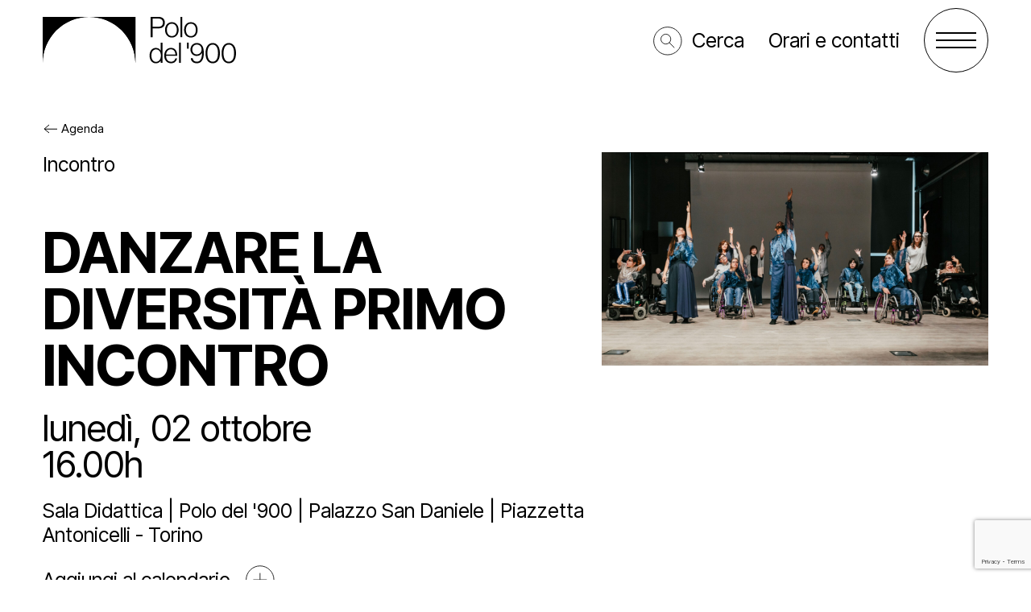

--- FILE ---
content_type: text/html; charset=UTF-8
request_url: https://polodel900.it/eventi/danzare-la-diversita-primo-incontro/
body_size: 17419
content:

<!DOCTYPE html>
<html lang="it-IT">
  <head>
  	<meta charset="UTF-8">
    <meta name="viewport" content="width=device-width, initial-scale=1">    
    <meta http-equiv="x-ua-compatible" content="IE=edge"> 

    <link rel="apple-touch-icon" sizes="180x180" href="https://polodel900.it/wp-content/themes/polodel900/client/dist/assets/favicons/apple-touch-icon.png?v=1">
    <link rel="icon" type="image/png" sizes="32x32" href="https://polodel900.it/wp-content/themes/polodel900/client/dist/assets/favicons/favicon-32x32.png?v=1">
    <link rel="icon" type="image/png" sizes="16x16" href="https://polodel900.it/wp-content/themes/polodel900/client/dist/assets/favicons/favicon-16x16.png?v=1">
    <link rel="manifest" href="https://polodel900.it/wp-content/themes/polodel900/client/dist/assets/favicons/site.webmanifest?v=1">
    <link rel="mask-icon" href="https://polodel900.it/wp-content/themes/polodel900/client/dist/assets/favicons/safari-pinned-tab.svg?v=1" color="#d0130a">
    <link rel="shortcut icon" href="https://polodel900.it/wp-content/themes/polodel900/client/dist/assets/favicons/favicon.ico?v=1">
    <meta name="msapplication-TileColor" content="#ffffff">
    <meta name="theme-color" content="#ffffff"> 

    <link rel="preconnect" href="https://fonts.googleapis.com">
    <link rel="preconnect" href="https://fonts.gstatic.com" crossorigin>
    <link href="https://fonts.googleapis.com/css2?family=Inter+Tight:wght@400;700&display=swap" rel="stylesheet">


    <!-- Google Tag Manager -->
    <!-- Google tag (gtag.js) -->
    <script async src="https://www.googletagmanager.com/gtag/js?id=G-FWB9FG52LV"></script>
    <script>
      window.dataLayer = window.dataLayer || [];
      function gtag(){dataLayer.push(arguments);}
      gtag('js', new Date());
      gtag('config', 'G-FWB9FG52LV');
    </script>
    <!-- End Google Tag Manager -->

    
    <meta name='robots' content='index, follow, max-image-preview:large, max-snippet:-1, max-video-preview:-1' />

	<!-- This site is optimized with the Yoast SEO plugin v26.6 - https://yoast.com/wordpress/plugins/seo/ -->
	<title>DANZARE LA DIVERSITÀ PRIMO INCONTRO - Polo del 900</title>
	<link rel="canonical" href="https://polodel900.it/eventi/danzare-la-diversita-primo-incontro/" />
	<meta property="og:locale" content="it_IT" />
	<meta property="og:type" content="article" />
	<meta property="og:title" content="DANZARE LA DIVERSITÀ PRIMO INCONTRO - Polo del 900" />
	<meta property="og:description" content="Un corso di danza inclusiva tenuto da Gabriella Cerritelli che ha lo scopo di rendere accessibile il linguaggio della danza a tutte le persone interessate, senza preclusioni di età, di esperienza o di condizione fisica e mentale." />
	<meta property="og:url" content="https://polodel900.it/eventi/danzare-la-diversita-primo-incontro/" />
	<meta property="og:site_name" content="Polo del 900" />
	<meta property="article:publisher" content="https://www.facebook.com/ilpolodel900/" />
	<meta property="article:modified_time" content="2023-09-26T12:54:04+00:00" />
	<meta property="og:image" content="https://polodel900.it/wp-content/uploads/2023/09/2-Danza-inclusiva--scaled.jpeg" />
	<meta property="og:image:width" content="2560" />
	<meta property="og:image:height" content="1561" />
	<meta property="og:image:type" content="image/jpeg" />
	<meta name="twitter:card" content="summary_large_image" />
	<meta name="twitter:label1" content="Tempo di lettura stimato" />
	<meta name="twitter:data1" content="1 minuto" />
	<script type="application/ld+json" class="yoast-schema-graph">{"@context":"https://schema.org","@graph":[{"@type":"WebPage","@id":"https://polodel900.it/eventi/danzare-la-diversita-primo-incontro/","url":"https://polodel900.it/eventi/danzare-la-diversita-primo-incontro/","name":"DANZARE LA DIVERSITÀ PRIMO INCONTRO - Polo del 900","isPartOf":{"@id":"https://polodel900.it/#website"},"primaryImageOfPage":{"@id":"https://polodel900.it/eventi/danzare-la-diversita-primo-incontro/#primaryimage"},"image":{"@id":"https://polodel900.it/eventi/danzare-la-diversita-primo-incontro/#primaryimage"},"thumbnailUrl":"https://polodel900.it/wp-content/uploads/2023/09/2-Danza-inclusiva--scaled.jpeg","datePublished":"2023-09-26T08:02:49+00:00","dateModified":"2023-09-26T12:54:04+00:00","inLanguage":"it-IT","potentialAction":[{"@type":"ReadAction","target":["https://polodel900.it/eventi/danzare-la-diversita-primo-incontro/"]}]},{"@type":"ImageObject","inLanguage":"it-IT","@id":"https://polodel900.it/eventi/danzare-la-diversita-primo-incontro/#primaryimage","url":"https://polodel900.it/wp-content/uploads/2023/09/2-Danza-inclusiva--scaled.jpeg","contentUrl":"https://polodel900.it/wp-content/uploads/2023/09/2-Danza-inclusiva--scaled.jpeg","width":2560,"height":1561},{"@type":"WebSite","@id":"https://polodel900.it/#website","url":"https://polodel900.it/","name":"Polo del 900","description":"","publisher":{"@id":"https://polodel900.it/#organization"},"potentialAction":[{"@type":"SearchAction","target":{"@type":"EntryPoint","urlTemplate":"https://polodel900.it/?s={search_term_string}"},"query-input":{"@type":"PropertyValueSpecification","valueRequired":true,"valueName":"search_term_string"}}],"inLanguage":"it-IT"},{"@type":"Organization","@id":"https://polodel900.it/#organization","name":"Polo del 900","url":"https://polodel900.it/","logo":{"@type":"ImageObject","inLanguage":"it-IT","@id":"https://polodel900.it/#/schema/logo/image/","url":"https://polodel900.it/wp-content/uploads/2023/03/logo.png","contentUrl":"https://polodel900.it/wp-content/uploads/2023/03/logo.png","width":240,"height":58,"caption":"Polo del 900"},"image":{"@id":"https://polodel900.it/#/schema/logo/image/"},"sameAs":["https://www.facebook.com/ilpolodel900/"]}]}</script>
	<!-- / Yoast SEO plugin. -->


<link rel='dns-prefetch' href='//cdn.jsdelivr.net' />
<link rel='dns-prefetch' href='//cdnjs.cloudflare.com' />
<link rel="alternate" title="oEmbed (JSON)" type="application/json+oembed" href="https://polodel900.it/wp-json/oembed/1.0/embed?url=https%3A%2F%2Fpolodel900.it%2Feventi%2Fdanzare-la-diversita-primo-incontro%2F" />
<link rel="alternate" title="oEmbed (XML)" type="text/xml+oembed" href="https://polodel900.it/wp-json/oembed/1.0/embed?url=https%3A%2F%2Fpolodel900.it%2Feventi%2Fdanzare-la-diversita-primo-incontro%2F&#038;format=xml" />
<style id='wp-img-auto-sizes-contain-inline-css' type='text/css'>
img:is([sizes=auto i],[sizes^="auto," i]){contain-intrinsic-size:3000px 1500px}
/*# sourceURL=wp-img-auto-sizes-contain-inline-css */
</style>
<style id='wp-emoji-styles-inline-css' type='text/css'>

	img.wp-smiley, img.emoji {
		display: inline !important;
		border: none !important;
		box-shadow: none !important;
		height: 1em !important;
		width: 1em !important;
		margin: 0 0.07em !important;
		vertical-align: -0.1em !important;
		background: none !important;
		padding: 0 !important;
	}
/*# sourceURL=wp-emoji-styles-inline-css */
</style>
<style id='wp-block-library-inline-css' type='text/css'>
:root{--wp-block-synced-color:#7a00df;--wp-block-synced-color--rgb:122,0,223;--wp-bound-block-color:var(--wp-block-synced-color);--wp-editor-canvas-background:#ddd;--wp-admin-theme-color:#007cba;--wp-admin-theme-color--rgb:0,124,186;--wp-admin-theme-color-darker-10:#006ba1;--wp-admin-theme-color-darker-10--rgb:0,107,160.5;--wp-admin-theme-color-darker-20:#005a87;--wp-admin-theme-color-darker-20--rgb:0,90,135;--wp-admin-border-width-focus:2px}@media (min-resolution:192dpi){:root{--wp-admin-border-width-focus:1.5px}}.wp-element-button{cursor:pointer}:root .has-very-light-gray-background-color{background-color:#eee}:root .has-very-dark-gray-background-color{background-color:#313131}:root .has-very-light-gray-color{color:#eee}:root .has-very-dark-gray-color{color:#313131}:root .has-vivid-green-cyan-to-vivid-cyan-blue-gradient-background{background:linear-gradient(135deg,#00d084,#0693e3)}:root .has-purple-crush-gradient-background{background:linear-gradient(135deg,#34e2e4,#4721fb 50%,#ab1dfe)}:root .has-hazy-dawn-gradient-background{background:linear-gradient(135deg,#faaca8,#dad0ec)}:root .has-subdued-olive-gradient-background{background:linear-gradient(135deg,#fafae1,#67a671)}:root .has-atomic-cream-gradient-background{background:linear-gradient(135deg,#fdd79a,#004a59)}:root .has-nightshade-gradient-background{background:linear-gradient(135deg,#330968,#31cdcf)}:root .has-midnight-gradient-background{background:linear-gradient(135deg,#020381,#2874fc)}:root{--wp--preset--font-size--normal:16px;--wp--preset--font-size--huge:42px}.has-regular-font-size{font-size:1em}.has-larger-font-size{font-size:2.625em}.has-normal-font-size{font-size:var(--wp--preset--font-size--normal)}.has-huge-font-size{font-size:var(--wp--preset--font-size--huge)}.has-text-align-center{text-align:center}.has-text-align-left{text-align:left}.has-text-align-right{text-align:right}.has-fit-text{white-space:nowrap!important}#end-resizable-editor-section{display:none}.aligncenter{clear:both}.items-justified-left{justify-content:flex-start}.items-justified-center{justify-content:center}.items-justified-right{justify-content:flex-end}.items-justified-space-between{justify-content:space-between}.screen-reader-text{border:0;clip-path:inset(50%);height:1px;margin:-1px;overflow:hidden;padding:0;position:absolute;width:1px;word-wrap:normal!important}.screen-reader-text:focus{background-color:#ddd;clip-path:none;color:#444;display:block;font-size:1em;height:auto;left:5px;line-height:normal;padding:15px 23px 14px;text-decoration:none;top:5px;width:auto;z-index:100000}html :where(.has-border-color){border-style:solid}html :where([style*=border-top-color]){border-top-style:solid}html :where([style*=border-right-color]){border-right-style:solid}html :where([style*=border-bottom-color]){border-bottom-style:solid}html :where([style*=border-left-color]){border-left-style:solid}html :where([style*=border-width]){border-style:solid}html :where([style*=border-top-width]){border-top-style:solid}html :where([style*=border-right-width]){border-right-style:solid}html :where([style*=border-bottom-width]){border-bottom-style:solid}html :where([style*=border-left-width]){border-left-style:solid}html :where(img[class*=wp-image-]){height:auto;max-width:100%}:where(figure){margin:0 0 1em}html :where(.is-position-sticky){--wp-admin--admin-bar--position-offset:var(--wp-admin--admin-bar--height,0px)}@media screen and (max-width:600px){html :where(.is-position-sticky){--wp-admin--admin-bar--position-offset:0px}}

/*# sourceURL=wp-block-library-inline-css */
</style><style id='global-styles-inline-css' type='text/css'>
:root{--wp--preset--aspect-ratio--square: 1;--wp--preset--aspect-ratio--4-3: 4/3;--wp--preset--aspect-ratio--3-4: 3/4;--wp--preset--aspect-ratio--3-2: 3/2;--wp--preset--aspect-ratio--2-3: 2/3;--wp--preset--aspect-ratio--16-9: 16/9;--wp--preset--aspect-ratio--9-16: 9/16;--wp--preset--color--black: #000000;--wp--preset--color--cyan-bluish-gray: #abb8c3;--wp--preset--color--white: #ffffff;--wp--preset--color--pale-pink: #f78da7;--wp--preset--color--vivid-red: #cf2e2e;--wp--preset--color--luminous-vivid-orange: #ff6900;--wp--preset--color--luminous-vivid-amber: #fcb900;--wp--preset--color--light-green-cyan: #7bdcb5;--wp--preset--color--vivid-green-cyan: #00d084;--wp--preset--color--pale-cyan-blue: #8ed1fc;--wp--preset--color--vivid-cyan-blue: #0693e3;--wp--preset--color--vivid-purple: #9b51e0;--wp--preset--gradient--vivid-cyan-blue-to-vivid-purple: linear-gradient(135deg,rgb(6,147,227) 0%,rgb(155,81,224) 100%);--wp--preset--gradient--light-green-cyan-to-vivid-green-cyan: linear-gradient(135deg,rgb(122,220,180) 0%,rgb(0,208,130) 100%);--wp--preset--gradient--luminous-vivid-amber-to-luminous-vivid-orange: linear-gradient(135deg,rgb(252,185,0) 0%,rgb(255,105,0) 100%);--wp--preset--gradient--luminous-vivid-orange-to-vivid-red: linear-gradient(135deg,rgb(255,105,0) 0%,rgb(207,46,46) 100%);--wp--preset--gradient--very-light-gray-to-cyan-bluish-gray: linear-gradient(135deg,rgb(238,238,238) 0%,rgb(169,184,195) 100%);--wp--preset--gradient--cool-to-warm-spectrum: linear-gradient(135deg,rgb(74,234,220) 0%,rgb(151,120,209) 20%,rgb(207,42,186) 40%,rgb(238,44,130) 60%,rgb(251,105,98) 80%,rgb(254,248,76) 100%);--wp--preset--gradient--blush-light-purple: linear-gradient(135deg,rgb(255,206,236) 0%,rgb(152,150,240) 100%);--wp--preset--gradient--blush-bordeaux: linear-gradient(135deg,rgb(254,205,165) 0%,rgb(254,45,45) 50%,rgb(107,0,62) 100%);--wp--preset--gradient--luminous-dusk: linear-gradient(135deg,rgb(255,203,112) 0%,rgb(199,81,192) 50%,rgb(65,88,208) 100%);--wp--preset--gradient--pale-ocean: linear-gradient(135deg,rgb(255,245,203) 0%,rgb(182,227,212) 50%,rgb(51,167,181) 100%);--wp--preset--gradient--electric-grass: linear-gradient(135deg,rgb(202,248,128) 0%,rgb(113,206,126) 100%);--wp--preset--gradient--midnight: linear-gradient(135deg,rgb(2,3,129) 0%,rgb(40,116,252) 100%);--wp--preset--font-size--small: 13px;--wp--preset--font-size--medium: 20px;--wp--preset--font-size--large: 36px;--wp--preset--font-size--x-large: 42px;--wp--preset--spacing--20: 0.44rem;--wp--preset--spacing--30: 0.67rem;--wp--preset--spacing--40: 1rem;--wp--preset--spacing--50: 1.5rem;--wp--preset--spacing--60: 2.25rem;--wp--preset--spacing--70: 3.38rem;--wp--preset--spacing--80: 5.06rem;--wp--preset--shadow--natural: 6px 6px 9px rgba(0, 0, 0, 0.2);--wp--preset--shadow--deep: 12px 12px 50px rgba(0, 0, 0, 0.4);--wp--preset--shadow--sharp: 6px 6px 0px rgba(0, 0, 0, 0.2);--wp--preset--shadow--outlined: 6px 6px 0px -3px rgb(255, 255, 255), 6px 6px rgb(0, 0, 0);--wp--preset--shadow--crisp: 6px 6px 0px rgb(0, 0, 0);}:where(.is-layout-flex){gap: 0.5em;}:where(.is-layout-grid){gap: 0.5em;}body .is-layout-flex{display: flex;}.is-layout-flex{flex-wrap: wrap;align-items: center;}.is-layout-flex > :is(*, div){margin: 0;}body .is-layout-grid{display: grid;}.is-layout-grid > :is(*, div){margin: 0;}:where(.wp-block-columns.is-layout-flex){gap: 2em;}:where(.wp-block-columns.is-layout-grid){gap: 2em;}:where(.wp-block-post-template.is-layout-flex){gap: 1.25em;}:where(.wp-block-post-template.is-layout-grid){gap: 1.25em;}.has-black-color{color: var(--wp--preset--color--black) !important;}.has-cyan-bluish-gray-color{color: var(--wp--preset--color--cyan-bluish-gray) !important;}.has-white-color{color: var(--wp--preset--color--white) !important;}.has-pale-pink-color{color: var(--wp--preset--color--pale-pink) !important;}.has-vivid-red-color{color: var(--wp--preset--color--vivid-red) !important;}.has-luminous-vivid-orange-color{color: var(--wp--preset--color--luminous-vivid-orange) !important;}.has-luminous-vivid-amber-color{color: var(--wp--preset--color--luminous-vivid-amber) !important;}.has-light-green-cyan-color{color: var(--wp--preset--color--light-green-cyan) !important;}.has-vivid-green-cyan-color{color: var(--wp--preset--color--vivid-green-cyan) !important;}.has-pale-cyan-blue-color{color: var(--wp--preset--color--pale-cyan-blue) !important;}.has-vivid-cyan-blue-color{color: var(--wp--preset--color--vivid-cyan-blue) !important;}.has-vivid-purple-color{color: var(--wp--preset--color--vivid-purple) !important;}.has-black-background-color{background-color: var(--wp--preset--color--black) !important;}.has-cyan-bluish-gray-background-color{background-color: var(--wp--preset--color--cyan-bluish-gray) !important;}.has-white-background-color{background-color: var(--wp--preset--color--white) !important;}.has-pale-pink-background-color{background-color: var(--wp--preset--color--pale-pink) !important;}.has-vivid-red-background-color{background-color: var(--wp--preset--color--vivid-red) !important;}.has-luminous-vivid-orange-background-color{background-color: var(--wp--preset--color--luminous-vivid-orange) !important;}.has-luminous-vivid-amber-background-color{background-color: var(--wp--preset--color--luminous-vivid-amber) !important;}.has-light-green-cyan-background-color{background-color: var(--wp--preset--color--light-green-cyan) !important;}.has-vivid-green-cyan-background-color{background-color: var(--wp--preset--color--vivid-green-cyan) !important;}.has-pale-cyan-blue-background-color{background-color: var(--wp--preset--color--pale-cyan-blue) !important;}.has-vivid-cyan-blue-background-color{background-color: var(--wp--preset--color--vivid-cyan-blue) !important;}.has-vivid-purple-background-color{background-color: var(--wp--preset--color--vivid-purple) !important;}.has-black-border-color{border-color: var(--wp--preset--color--black) !important;}.has-cyan-bluish-gray-border-color{border-color: var(--wp--preset--color--cyan-bluish-gray) !important;}.has-white-border-color{border-color: var(--wp--preset--color--white) !important;}.has-pale-pink-border-color{border-color: var(--wp--preset--color--pale-pink) !important;}.has-vivid-red-border-color{border-color: var(--wp--preset--color--vivid-red) !important;}.has-luminous-vivid-orange-border-color{border-color: var(--wp--preset--color--luminous-vivid-orange) !important;}.has-luminous-vivid-amber-border-color{border-color: var(--wp--preset--color--luminous-vivid-amber) !important;}.has-light-green-cyan-border-color{border-color: var(--wp--preset--color--light-green-cyan) !important;}.has-vivid-green-cyan-border-color{border-color: var(--wp--preset--color--vivid-green-cyan) !important;}.has-pale-cyan-blue-border-color{border-color: var(--wp--preset--color--pale-cyan-blue) !important;}.has-vivid-cyan-blue-border-color{border-color: var(--wp--preset--color--vivid-cyan-blue) !important;}.has-vivid-purple-border-color{border-color: var(--wp--preset--color--vivid-purple) !important;}.has-vivid-cyan-blue-to-vivid-purple-gradient-background{background: var(--wp--preset--gradient--vivid-cyan-blue-to-vivid-purple) !important;}.has-light-green-cyan-to-vivid-green-cyan-gradient-background{background: var(--wp--preset--gradient--light-green-cyan-to-vivid-green-cyan) !important;}.has-luminous-vivid-amber-to-luminous-vivid-orange-gradient-background{background: var(--wp--preset--gradient--luminous-vivid-amber-to-luminous-vivid-orange) !important;}.has-luminous-vivid-orange-to-vivid-red-gradient-background{background: var(--wp--preset--gradient--luminous-vivid-orange-to-vivid-red) !important;}.has-very-light-gray-to-cyan-bluish-gray-gradient-background{background: var(--wp--preset--gradient--very-light-gray-to-cyan-bluish-gray) !important;}.has-cool-to-warm-spectrum-gradient-background{background: var(--wp--preset--gradient--cool-to-warm-spectrum) !important;}.has-blush-light-purple-gradient-background{background: var(--wp--preset--gradient--blush-light-purple) !important;}.has-blush-bordeaux-gradient-background{background: var(--wp--preset--gradient--blush-bordeaux) !important;}.has-luminous-dusk-gradient-background{background: var(--wp--preset--gradient--luminous-dusk) !important;}.has-pale-ocean-gradient-background{background: var(--wp--preset--gradient--pale-ocean) !important;}.has-electric-grass-gradient-background{background: var(--wp--preset--gradient--electric-grass) !important;}.has-midnight-gradient-background{background: var(--wp--preset--gradient--midnight) !important;}.has-small-font-size{font-size: var(--wp--preset--font-size--small) !important;}.has-medium-font-size{font-size: var(--wp--preset--font-size--medium) !important;}.has-large-font-size{font-size: var(--wp--preset--font-size--large) !important;}.has-x-large-font-size{font-size: var(--wp--preset--font-size--x-large) !important;}
/*# sourceURL=global-styles-inline-css */
</style>

<style id='classic-theme-styles-inline-css' type='text/css'>
/*! This file is auto-generated */
.wp-block-button__link{color:#fff;background-color:#32373c;border-radius:9999px;box-shadow:none;text-decoration:none;padding:calc(.667em + 2px) calc(1.333em + 2px);font-size:1.125em}.wp-block-file__button{background:#32373c;color:#fff;text-decoration:none}
/*# sourceURL=/wp-includes/css/classic-themes.min.css */
</style>
<link rel='stylesheet' id='contact-form-7-css' href='https://polodel900.it/wp-content/plugins/contact-form-7/includes/css/styles.css?ver=6.1.4' type='text/css' media='all' />
<link rel='stylesheet' id='css/swiper-css' href='https://cdn.jsdelivr.net/npm/swiper@9.1.1/swiper-bundle.min.css?ver=6.9' type='text/css' media='all' />
<link rel='stylesheet' id='css/fontawesome-css' href='https://cdnjs.cloudflare.com/ajax/libs/font-awesome/5.14.0/css/all.min.css?ver=6.9' type='text/css' media='all' />
<link rel='stylesheet' id='css/vendors-style-css' href='https://polodel900.it/wp-content/themes/polodel900/client/dist/assets/vendors/vendors.css?ver=6.9' type='text/css' media='all' />
<link rel='stylesheet' id='css/style-css' href='https://polodel900.it/wp-content/themes/polodel900/client/dist/assets/css/master.css?ver=6.9' type='text/css' media='all' />
<script type="text/javascript" src="https://polodel900.it/wp-includes/js/jquery/jquery.min.js?ver=3.7.1" id="jquery-core-js"></script>
<script type="text/javascript" src="https://polodel900.it/wp-includes/js/jquery/jquery-migrate.min.js?ver=3.4.1" id="jquery-migrate-js"></script>
<link rel="https://api.w.org/" href="https://polodel900.it/wp-json/" /><link rel="EditURI" type="application/rsd+xml" title="RSD" href="https://polodel900.it/xmlrpc.php?rsd" />
<meta name="generator" content="WordPress 6.9" />
<link rel='shortlink' href='https://polodel900.it/?p=3074' />
  </head>

  <!-- Aggiungo classe di animazione per le pagine del sito -->
      <body class="wp-singular event-template-default single single-event postid-3074 wp-theme-polodel900">
  
  <!-- HEADER -->
  <header class="header">
    <div class="header-wrapper">
        
        <div class="logo header-logo">
            <a class="link" href="https://polodel900.it">
                <svg width="240" height="58" viewBox="0 0 240 58" xmlns="http://www.w3.org/2000/svg">
    <path d="M57.5732 0H115.147V57.5733C115.133 25.7733 89.3599 0 57.5732 0Z" />
    <path d="M57.5733 0C25.7733 0 0 25.7733 0 57.5733V0H57.5733Z" />
    <path d="M134.08 0H143.973C146.72 0 148.547 0.773333 149.893 2.18667C151.013 3.38667 151.653 4.97333 151.653 7.04C151.653 11.6933 148.947 14.2267 143.667 14.2267H136.453V25.1733H134.093V0H134.08ZM143.48 12.2133C147.56 12.2133 149.253 10.28 149.253 7.10667C149.253 3.93333 147.32 2.06667 143.693 2.06667H136.44V12.2H143.48V12.2133Z" />
    <path d="M151.92 16.0933C151.92 10.6667 155.12 6.54667 160.373 6.54667C165.627 6.54667 168.747 10.6667 168.747 16.0933C168.747 21.52 165.613 25.64 160.373 25.64C155.133 25.64 151.92 21.52 151.92 16.0933ZM166.533 16.0933C166.533 11.84 164.427 8.38667 160.373 8.38667C156.32 8.38667 154.173 11.84 154.173 16.0933C154.173 20.3467 156.28 23.8 160.373 23.8C164.467 23.8 166.533 20.3467 166.533 16.0933Z" />
    <path d="M171.067 0H173.253V25.1733H171.067V0Z" />
    <path d="M175.547 16.0933C175.547 10.6667 178.747 6.54667 184 6.54667C189.253 6.54667 192.373 10.6667 192.373 16.0933C192.373 21.52 189.24 25.64 184 25.64C178.76 25.64 175.547 21.52 175.547 16.0933ZM190.16 16.0933C190.16 11.84 188.053 8.38667 184 8.38667C179.947 8.38667 177.8 11.84 177.8 16.0933C177.8 20.3467 179.907 23.8 184 23.8C188.093 23.8 190.16 20.3467 190.16 16.0933Z" />
    <path d="M132.707 48.0267C132.707 41.9733 136.16 38.48 140.493 38.48C143.28 38.48 145.32 39.7867 146.48 41.8933H146.547V31.8933H148.733V57.0667H146.547V54.36H146.48C145.147 56.44 143.307 57.56 140.56 57.56C135.667 57.56 132.707 53.6133 132.707 48.0133V48.0267ZM146.72 48.0667C146.72 43.6 144.573 40.32 140.627 40.32C137.04 40.32 134.96 43.52 134.96 48.0667C134.96 52.32 136.787 55.7467 140.627 55.7467C144.467 55.7467 146.72 52.6133 146.72 48.0667Z" />
    <path d="M150.907 47.9867C150.907 42.5333 154.187 38.44 159.213 38.44C165.053 38.44 167.067 43.2667 167.027 48.3733H153.16C153.267 52.4533 155.24 55.6667 159.387 55.6667C162.413 55.6667 164 54.0533 164.707 51.5867H166.813C166.04 55.1733 163.467 57.5333 159.387 57.5333C153.933 57.5333 150.907 53.4533 150.907 47.9867ZM164.747 46.6533C164.64 43.0667 162.947 40.24 159.213 40.24C155.48 40.24 153.587 43.0267 153.2 46.6533H164.747Z" />
    <path d="M169.307 31.9067H171.493V57.08H169.307V31.9067Z" />
    <path d="M179.173 31.9067H181.253V39.44H179.173V31.9067Z" />
    <path d="M183.88 51.16H186.2C186.413 53.84 188.28 55.6 191.16 55.6C192.96 55.6 194.333 55.0667 195.32 54.0133C197.08 52.2133 197.787 49.08 197.813 44.68H197.747C196.373 47.08 194.053 48.4533 191.16 48.4533C186.72 48.4533 183.48 45.1067 183.48 40.6C183.44 36.0267 186.76 32.4267 191.36 32.4267C193.68 32.4267 195.373 33.16 196.747 34.3333C199.24 36.3733 200.027 39.96 200.027 45.1467C200.027 49.6533 199.107 53.24 196.853 55.4667C195.44 56.84 193.507 57.5733 191.227 57.5733C187 57.5733 184.12 55.04 183.867 51.16H183.88ZM197.253 40.4933C197.253 36.8 194.827 34.3333 191.413 34.3333C188 34.3333 185.707 36.9333 185.707 40.5333C185.707 44.1333 188 46.5467 191.333 46.5467C194.667 46.5467 197.253 44.0533 197.253 40.4933Z" />
    <path d="M202.16 45C202.16 37.1867 205.64 32.4267 211.107 32.4267C216.573 32.4267 220.013 37.1067 220.013 45C220.013 52.8933 216.84 57.5733 211.067 57.5733C205.293 57.5733 202.16 52.68 202.16 45ZM217.653 45C217.653 38.52 215.36 34.3733 211.107 34.3733C206.853 34.3733 204.52 38.3867 204.52 45C204.52 51.6133 206.813 55.6 211.107 55.6C215.4 55.6 217.653 51.6267 217.653 45Z" />
    <path d="M222.147 45C222.147 37.1867 225.627 32.4267 231.093 32.4267C236.56 32.4267 240 37.1067 240 45C240 52.8933 236.827 57.5733 231.053 57.5733C225.28 57.5733 222.147 52.68 222.147 45ZM237.64 45C237.64 38.52 235.347 34.3733 231.093 34.3733C226.84 34.3733 224.507 38.3867 224.507 45C224.507 51.6133 226.8 55.6 231.093 55.6C235.387 55.6 237.64 51.6267 237.64 45Z" />
    <path d="M57.5732 0H115.147V57.5733C115.133 25.7733 89.3599 0 57.5732 0Z" />
    <path d="M57.5733 0C25.7733 0 0 25.7733 0 57.5733V0H57.5733Z" />
</svg>
            </a>
        </div>
        <div class="header-menu">
            <div class="header-menu-wrapper">
                <nav class="secondary-menu">
                    <ul id="secondary-menu" class="menu menu--secondary">
                        <li>
                            <a class="search" href="https://polodel900.it/ricerca">
                                <svg class="icon icon-search icon--black-stroke">
                                    <use xlink:href="#search"></use>
                                </svg>
                                <span>Cerca</span>                            </a>
                        </li>
                        <li>
                        <a href="http:polodel900.it/orari-e-contatti/" target="">Orari e contatti</a>                        </li>
                    </ul>
                </nav>
                <div class="header-open-close-btn">
                    <div class="hamburger-container">
                        <div class="hamburger">
                            <span></span>
                            <span></span>
                            <span></span>
                        </div>
                    </div>
                </div>
            </div>
        </div>
    </div>
    <section class="section section--menu">
        <div class="container">
            <nav id="primary-menu" class="menu menu--main"><ul id="menu-main-menu" class="menu-list menu--level-0"><li id="menu-item-159" class="accordion menu-item menu-item-type-custom menu-item-object-custom menu-item-has-children menu-item-159"><a href="#" class="link link--white"><span class="text-line">Il Polo del &#8216;900</span></a>
<div class="menu-submenu accordion-hidden-section"><ul/ class="menu-list menu--level-1 accordion-list" />
	<li id="menu-item-215" class="menu-item menu-item-type-post_type menu-item-object-page menu-item-215"><a href="https://polodel900.it/cose-il-polo/" class="link link--white"><span class="text-line">Cos’è il Polo</span></a></li>
	<li id="menu-item-715" class="menu-item menu-item-type-post_type menu-item-object-page menu-item-715"><a href="https://polodel900.it/enti/" class="link link--white"><span class="text-line">Gli enti</span></a></li>
	<li id="menu-item-2229" class="menu-item menu-item-type-post_type menu-item-object-page menu-item-2229"><a href="https://polodel900.it/lo-staff/" class="link link--white"><span class="text-line">Lo staff</span></a></li>
</ul></div>
</li>
<li id="menu-item-716" class="accordion menu-item menu-item-type-custom menu-item-object-custom menu-item-has-children menu-item-716"><a href="#" class="link link--white"><span class="text-line">Gli spazi</span></a>
<div class="menu-submenu accordion-hidden-section"><ul/ class="menu-list menu--level-1 accordion-list" />
	<li id="menu-item-717" class="menu-item menu-item-type-post_type menu-item-object-page menu-item-717"><a href="https://polodel900.it/palazzo-san-celso/" class="link link--white"><span class="text-line">Palazzo San Celso</span></a></li>
	<li id="menu-item-718" class="menu-item menu-item-type-post_type menu-item-object-page menu-item-718"><a href="https://polodel900.it/palazzo-san-daniele/" class="link link--white"><span class="text-line">Palazzo San Daniele</span></a></li>
	<li id="menu-item-1833" class="menu-item menu-item-type-post_type menu-item-object-page menu-item-1833"><a href="https://polodel900.it/sostieni-il-polo/affitta-uno-spazio/" class="link link--white"><span class="text-line">Affitta uno spazio</span></a></li>
</ul></div>
</li>
<li id="menu-item-161" class="accordion menu-item menu-item-type-custom menu-item-object-custom menu-item-has-children menu-item-161"><a href="#" class="link link--white"><span class="text-line">Attività</span></a>
<div class="menu-submenu accordion-hidden-section"><ul/ class="menu-list menu--level-1 accordion-list" />
	<li id="menu-item-597" class="menu-item menu-item-type-post_type menu-item-object-page menu-item-597"><a href="https://polodel900.it/i-progetti/" class="link link--white"><span class="text-line">Progetti</span></a></li>
	<li id="menu-item-1046" class="menu-item menu-item-type-post_type menu-item-object-page menu-item-1046"><a href="https://polodel900.it/archivio-e-biblioteca/" class="link link--white"><span class="text-line">Archivio e biblioteca</span></a></li>
	<li id="menu-item-2772" class="menu-item menu-item-type-post_type menu-item-object-page menu-item-2772"><a href="https://polodel900.it/educational/" class="link link--white"><span class="text-line">Educational</span></a></li>
	<li id="menu-item-1698" class="menu-item menu-item-type-post_type menu-item-object-page menu-item-1698"><a href="https://polodel900.it/le-esposizioni/" class="link link--white"><span class="text-line">Esposizioni</span></a></li>
</ul></div>
</li>
<li id="menu-item-1835" class="accordion menu-item menu-item-type-custom menu-item-object-custom menu-item-has-children menu-item-1835"><a href="#" class="link link--white"><span class="text-line">Sostienici</span></a>
<div class="menu-submenu accordion-hidden-section"><ul/ class="menu-list menu--level-1 accordion-list" />
	<li id="menu-item-1836" class="menu-item menu-item-type-post_type menu-item-object-page menu-item-1836"><a href="https://polodel900.it/sostieni-il-polo/" class="link link--white"><span class="text-line">Sostieni il Polo</span></a></li>
	<li id="menu-item-1832" class="menu-item menu-item-type-post_type menu-item-object-page menu-item-1832"><a href="https://polodel900.it/sostieni-il-polo/art-bonus/" class="link link--white"><span class="text-line">Art Bonus</span></a></li>
	<li id="menu-item-1845" class="menu-item menu-item-type-post_type menu-item-object-page menu-item-1845"><a href="https://polodel900.it/sostieni-il-polo/partnership-e-sponsorship/" class="link link--white"><span class="text-line">Partnership e sponsorship</span></a></li>
</ul></div>
</li>
<li id="menu-item-921" class="menu-item menu-item-type-post_type menu-item-object-page menu-item-921"><a href="https://polodel900.it/agenda/" class="link link--white"><span class="text-line">Agenda</span></a></li>
<li id="menu-item-2922" class="accordion menu-item menu-item-type-custom menu-item-object-custom menu-item-has-children menu-item-2922"><a href="#" class="link link--white"><span class="text-line">Mediahub</span></a>
<div class="menu-submenu accordion-hidden-section"><ul/ class="menu-list menu--level-1 accordion-list" />
	<li id="menu-item-2923" class="menu-item menu-item-type-post_type menu-item-object-page menu-item-2923"><a href="https://polodel900.it/multimedia/" class="link link--white"><span class="text-line">Multimedia</span></a></li>
	<li id="menu-item-2924" class="menu-item menu-item-type-post_type menu-item-object-page menu-item-2924"><a href="https://polodel900.it/open-tools/" class="link link--white"><span class="text-line">Open tools</span></a></li>
</ul></div>
</li>
<li id="menu-item-2301" class="menu-item menu-item-type-post_type menu-item-object-page menu-item-2301"><a href="https://polodel900.it/blog/" class="link link--white"><span class="text-line">Blog</span></a></li>
</ul></nav>            <div class="footer-menu-container">
                <div class="footer-menu-wrapper">
                    <div class="footer-menu-item">
                                            </div>
                    <div class="footer-menu-item footer-menu-item--social">
                        <div class="social"><a class="link link--white" href="https://www.facebook.com/ilpolodel900" target="_blank"><span class="text">Facebook</span><span class="icon"><svg viewBox="0 0 44 44" fill="none" xmlns="http://www.w3.org/2000/svg">
    <path class="fillable" d="M27.0077 23.4933L27.6774 19.152H23.5131V16.3348C23.5131 15.1495 24.0981 13.9872 25.9609 13.9872H27.8544V10.2925C27.8544 10.2925 26.1379 10 24.4907 10C21.0577 10 18.8178 12.0783 18.8178 15.8499V19.1597H15V23.501H18.8178V34H23.5131V23.501H27.0154L27.0077 23.4933Z" fill="black"/>
    <path d="M22 43C33.598 43 43 33.598 43 22C43 10.402 33.598 1 22 1C10.402 1 1 10.402 1 22C1 33.598 10.402 43 22 43Z" stroke="black" stroke-miterlimit="10"/>
</svg>
</span></a></div><div class="social"><a class="link link--white" href="https://www.instagram.com/ilpolodel900/" target="_blank"><span class="text">Instagram</span><span class="icon"><svg viewBox="0 0 44 44" fill="none" xmlns="http://www.w3.org/2000/svg">
    <path d="M22 43C33.598 43 43 33.598 43 22C43 10.402 33.598 1 22 1C10.402 1 1 10.402 1 22C1 33.598 10.402 43 22 43Z" stroke="black" stroke-miterlimit="10"/>
    <path class="fillable" d="M21.9922 12.5585C25.0628 12.5585 25.4319 12.5733 26.6424 12.6249C27.7643 12.6766 28.377 12.8611 28.7756 13.0235C29.3144 13.2302 29.6982 13.4812 30.0968 13.8871C30.5028 14.2931 30.7464 14.6695 30.9604 15.2084C31.1154 15.6143 31.3073 16.2196 31.359 17.3416C31.4107 18.5521 31.4254 18.9212 31.4254 21.9918C31.4254 25.0624 31.4107 25.4314 31.359 26.6419C31.3073 27.7639 31.1228 28.3765 30.9604 28.7751C30.7537 29.314 30.5028 29.6978 30.0968 30.0964C29.6908 30.5023 29.3144 30.7459 28.7756 30.96C28.3696 31.115 27.7643 31.3069 26.6424 31.3586C25.4319 31.4102 25.0628 31.425 21.9922 31.425C18.9216 31.425 18.5525 31.4102 17.342 31.3586C16.22 31.3069 15.6074 31.1224 15.2088 30.96C14.67 30.7533 14.2862 30.5023 13.8876 30.0964C13.4816 29.6904 13.238 29.314 13.024 28.7751C12.869 28.3692 12.677 27.7639 12.6254 26.6419C12.5737 25.4314 12.5589 25.0624 12.5589 21.9918C12.5589 18.9212 12.5737 18.5521 12.6254 17.3416C12.677 16.2196 12.8616 15.607 13.024 15.2084C13.2306 14.6695 13.4816 14.2857 13.8876 13.8871C14.2935 13.4812 14.67 13.2376 15.2088 13.0235C15.6148 12.8685 16.22 12.6766 17.342 12.6249C18.5525 12.5733 18.9216 12.5585 21.9922 12.5585ZM21.9922 10.4844C18.8699 10.4844 18.4713 10.4991 17.246 10.5508C16.0208 10.6099 15.1867 10.8018 14.4559 11.0823C13.6957 11.3775 13.0609 11.7687 12.4187 12.4109C11.7765 13.0531 11.3853 13.6952 11.0901 14.4481C10.8022 15.1789 10.6103 16.0203 10.5586 17.2382C10.4996 18.4635 10.4922 18.8547 10.4922 21.9844C10.4922 25.114 10.5069 25.5052 10.5586 26.7305C10.6177 27.9558 10.8096 28.7899 11.0901 29.5206C11.3853 30.2809 11.7765 30.9157 12.4187 31.5579C13.0609 32.2 13.703 32.5912 14.4559 32.8865C15.1867 33.1744 16.0281 33.3663 17.246 33.4179C18.4713 33.477 18.8625 33.4844 21.9922 33.4844C25.1218 33.4844 25.513 33.4696 26.7383 33.4179C27.9636 33.3589 28.7977 33.167 29.5285 32.8865C30.2887 32.5912 30.9235 32.2 31.5657 31.5579C32.2079 30.9157 32.5991 30.2735 32.8943 29.5206C33.1822 28.7899 33.3741 27.9484 33.4258 26.7305C33.4848 25.5052 33.4922 25.114 33.4922 21.9844C33.4922 18.8547 33.4774 18.4635 33.4258 17.2382C33.3667 16.0129 33.1748 15.1789 32.8943 14.4481C32.5991 13.6878 32.2079 13.0531 31.5657 12.4109C30.9235 11.7687 30.2813 11.3775 29.5285 11.0823C28.7977 10.7944 27.9562 10.6025 26.7383 10.5508C25.513 10.4918 25.1218 10.4844 21.9922 10.4844Z" fill="black"/>
    <path class="fillable" d="M22.0006 16.0907C18.7358 16.0907 16.084 18.7351 16.084 22.0073C16.084 25.2796 18.7284 27.924 22.0006 27.924C25.2729 27.924 27.9173 25.2796 27.9173 22.0073C27.9173 18.7351 25.2729 16.0907 22.0006 16.0907ZM22.0006 25.841C19.8807 25.841 18.1596 24.1199 18.1596 21.9999C18.1596 19.88 19.8807 18.1589 22.0006 18.1589C24.1206 18.1589 25.8416 19.88 25.8416 21.9999C25.8416 24.1199 24.1206 25.841 22.0006 25.841Z" fill="black"/>
    <path class="fillable" d="M28.145 17.2357C28.9078 17.2357 29.5262 16.6173 29.5262 15.8544C29.5262 15.0916 28.9078 14.4731 28.145 14.4731C27.3821 14.4731 26.7637 15.0916 26.7637 15.8544C26.7637 16.6173 27.3821 17.2357 28.145 17.2357Z" fill="black"/>
</svg>
</span></a></div><div class="social"><a class="link link--white" href="https://www.youtube.com/@Polodel900" target="_blank"><span class="text">Youtube</span><span class="icon"><svg viewBox="0 0 44 44" fill="none" xmlns="http://www.w3.org/2000/svg">
    <path d="M22 43C33.598 43 43 33.598 43 22C43 10.402 33.598 1 22 1C10.402 1 1 10.402 1 22C1 33.598 10.402 43 22 43Z" stroke="black" stroke-miterlimit="10"/>
    <path class="fillable" d="M33.0049 16.4567C32.7393 15.4682 31.9574 14.6863 30.969 14.4208C29.1765 13.9413 21.9844 13.9413 21.9844 13.9413C21.9844 13.9413 14.7923 13.9413 12.9998 14.4208C12.0113 14.6863 11.2294 15.4682 10.9638 16.4567C10.4844 18.2492 10.4844 21.9964 10.4844 21.9964C10.4844 21.9964 10.4844 25.7363 10.9638 27.5362C11.2294 28.5247 12.0113 29.3066 12.9998 29.5721C14.7923 30.0516 21.9844 30.0516 21.9844 30.0516C21.9844 30.0516 29.1765 30.0516 30.969 29.5721C31.9574 29.3066 32.7393 28.5247 33.0049 27.5362C33.4844 25.7437 33.4844 21.9964 33.4844 21.9964C33.4844 21.9964 33.4844 18.2566 33.0049 16.4567ZM19.6829 25.4413V18.5442L25.6579 21.9964L19.6829 25.4487V25.4413Z" fill="black"/>
</svg>
</span></a></div>                    </div>
                    <div class="footer-menu-item">
                        <a class="link link--white" href="https://polodel900.it/newsletter/" target="">Newsletter</a>                    </div>
                </div>
            </div>
        </div>
    </section>
</header>

<main class="main-wrapper single-event"><section class="section section--single-event-top">
    <div class="container">
        <div class="link--top-back">
            <a href="https://polodel900.it/agenda/" class="link">
                <span>
                    <svg class="icon icon--black-stroke icon-arrow-nc">
                        <use xlink:href="#arrow-nc"></use>
                    </svg>
                </span>
                Agenda
            </a>
        </div>
        <div class="single-event-info">
            <div class="event-category">Incontro<span class="cat-divisor">,</span> </div>
            <div class="event-title"></div>
            <div class="single-event-title">
                DANZARE LA DIVERSITÀ PRIMO INCONTRO            </div>
            <div class="single-event-date">lunedì, 02 ottobre</div>
            <div class="single-event-hours">16.00h</div>
            <div class="single-event-where">
                Sala Didattica | Polo del '900 | Palazzo San Daniele | Piazzetta Antonicelli - Torino            </div>
            <div class="add-calendar">
                <a class="link" href="https://calendar.google.com/calendar/r/eventedit?text=DANZARE LA DIVERSITÀ PRIMO INCONTRO&dates=20231002T160000/20231002T000000&details=Un corso di danza inclusiva tenuto da Gabriella Cerritelli che ha lo scopo di rendere accessibile il linguaggio della danza a tutte le persone interessate, senza preclusioni di età, di esperienza o di condizione fisica e mentale.+<br>+https://polodel900.it/eventi/danzare-la-diversita-primo-incontro/&location=Sala Didattica | Polo del '900 | Palazzo San Daniele | Piazzetta Antonicelli - Torino&sf=true&output=xml" title="Aggiungi al calendario" target="_blank" title="DANZARE LA DIVERSITÀ PRIMO INCONTRO > Aggiungi al calendario">Aggiungi al calendario                    <span>
                        <svg class="icon icon-add-lg icon--black-stroke">
                            <use xlink:href="#add"></use>
                        </svg>
                    </span>
                    </a>            </div>
        </div>
        <div class="single-event-info-aside">
            <div class="single-event-image"><picture><source srcset="https://polodel900.it/wp-content/uploads/2023/09/2-Danza-inclusiva--300x183.jpeg" media="(max-width: 300px)"><source srcset="https://polodel900.it/wp-content/uploads/2023/09/2-Danza-inclusiva--1024x624.jpeg" media="(min-width: 300px) and (max-width: 1024px)"><source srcset="https://polodel900.it/wp-content/uploads/2023/09/2-Danza-inclusiva--scaled.jpeg" media="(min-width: 1024px)"><img src="https://polodel900.it/wp-content/uploads/2023/09/2-Danza-inclusiva--scaled.jpeg" alt=""></picture></div>                        <div class="social">
                            </div>
        </div>
    </div>
</section><section class="section section--single-description section--single-description-event">
    <div class="text-description">
        <div class="description">
            <p>Un corso di danza inclusiva tenuto da Gabriella Cerritelli che ha lo scopo di rendere accessibile il linguaggio della danza a tutte le persone interessate, senza preclusioni di età, di esperienza o di condizione fisica e mentale. Gli appuntamenti sono uno spazio di incontro e relazione creativa tra le persone nei quali si favorisce una dimensione di ascolto e rispetto dell’altro attraverso il gesto e il gioco creativo della danza. <a href="https://polodel900.it/danzare-la-diversita-corso-di-danza-inclusiva/" target="_blank" rel="noopener"><u>Scopri di più</u></a>.</p>
<p><span style="font-weight: 400;">A cura dell’Associazione Concor_danze</span></p>
        </div>
    </div>
</section>
<section class="section section--single-bottom-links">
    </section></main><footer class="footer">
    <div class="footer-wrapper footer-main">
        <div class="footer-left">
            <div class="footer-left footer-left-wrapper">
                <div class="title">
                    Informati sulle attività e sugli eventi al Polo!                </div>
                <a href="https://polodel900.it/newsletter/" class="link" target="">Iscriviti alla newsletter</a>                <!-- <div class="languages">
                    <div class="footer-label">Lingua</div>
                    <div class="footer-link">
                        IT <div id="arrow-icon"></div>
                    </div>
                </div> -->
                <div class="footer-left-logo">
                    <svg width="420" height="80" viewBox="0 0 420 80" fill="none" xmlns="http://www.w3.org/2000/svg">
<path d="M79.0215 0H158.043V79.0219C158.042 35.3796 122.662 0 79.0215 0Z" fill="#D5442D"/>
<path d="M79.0219 0C35.3796 0 0 35.3796 0 79.0219V0H79.0219Z" fill="#D5442D"/>
<path d="M182.158 19.7274H195.738C199.507 19.7274 202.02 20.7905 203.856 22.7233C205.402 24.3661 206.272 26.5405 206.272 29.3914C206.272 35.7697 202.551 39.2487 195.303 39.2487H185.398V54.2781H182.16V19.7274H182.158ZM195.062 36.4963C200.667 36.4963 202.986 33.8387 202.986 29.4899C202.986 25.1411 200.328 22.5802 195.351 22.5802H185.398V36.4982H195.062V36.4963Z" fill="#D5442D"/>
<path d="M206.656 41.8116C206.656 34.3703 211.053 28.715 218.255 28.715C225.456 28.715 229.755 34.3684 229.755 41.8116C229.755 49.2547 225.455 54.9082 218.255 54.9082C211.055 54.9082 206.656 49.2547 206.656 41.8116ZM226.711 41.8116C226.711 35.9648 223.812 31.2276 218.255 31.2276C212.698 31.2276 209.751 35.963 209.751 41.8116C209.751 47.6602 212.65 52.3937 218.255 52.3937C223.86 52.3937 226.711 47.6583 226.711 41.8116Z" fill="#D5442D"/>
<path d="M232.943 19.7274H235.939V54.28H232.943V19.7274Z" fill="#D5442D"/>
<path d="M239.08 41.8116C239.08 34.3703 243.477 28.715 250.679 28.715C257.88 28.715 262.179 34.3684 262.179 41.8116C262.179 49.2547 257.878 54.9082 250.679 54.9082C243.479 54.9082 239.08 49.2547 239.08 41.8116ZM259.135 41.8116C259.135 35.9648 256.236 31.2276 250.679 31.2276C245.122 31.2276 242.174 35.963 242.174 41.8116C242.174 47.6602 245.074 52.3937 250.679 52.3937C256.284 52.3937 259.135 47.6583 259.135 41.8116Z" fill="#D5442D"/>
<path d="M272.713 41.8116C272.713 33.5005 277.448 28.715 283.393 28.715C287.211 28.715 290.013 30.5028 291.608 33.402H291.705V19.6772H294.7V54.2298H291.705V50.5092H291.608C289.772 53.3601 287.259 54.9063 283.49 54.9063C276.774 54.9063 272.715 49.4944 272.715 41.8116H272.713ZM291.946 41.8599C291.946 35.7232 288.999 31.2295 283.587 31.2295C278.658 31.2295 275.807 35.6266 275.807 41.8599C275.807 47.7066 278.32 52.3937 283.587 52.3937C288.854 52.3937 291.946 48.0932 291.946 41.8599Z" fill="#D5442D"/>
<path d="M297.695 41.7637C297.695 34.2741 302.189 28.6671 309.099 28.6671C317.12 28.6671 319.874 35.287 319.828 42.2952H300.788C300.933 47.9004 303.639 52.2994 309.34 52.2994C313.496 52.2994 315.67 50.0766 316.637 46.6942H319.536C318.473 51.6229 314.946 54.8603 309.34 54.8603C301.851 54.8603 297.695 49.2552 297.695 41.7637ZM316.687 39.9276C316.542 34.9989 314.223 31.1333 309.101 31.1333C303.979 31.1333 301.37 34.9506 300.838 39.9276H316.689H316.687Z" fill="#D5442D"/>
<path d="M322.967 19.6796H325.963V54.2321H322.967V19.6796Z" fill="#D5442D"/>
<path d="M336.5 19.6796H339.351V30.0219H336.5V19.6796Z" fill="#D5442D"/>
<path d="M342.973 46.1125H346.162C346.452 49.7848 349.013 52.2008 352.976 52.2008C355.44 52.2008 357.324 51.476 358.677 50.0264C361.093 47.5621 362.06 43.2616 362.108 37.2197H362.011C360.127 40.5055 356.938 42.39 352.976 42.39C346.887 42.39 342.442 37.7996 342.442 31.6127C342.393 25.3311 346.936 20.4025 353.265 20.4025C356.455 20.4025 358.774 21.4172 360.658 23.0118C364.089 25.8143 365.152 30.743 365.152 37.8479C365.152 44.0328 363.896 48.9615 360.803 52.0075C358.871 53.892 356.213 54.9067 353.072 54.9067C347.274 54.9067 343.312 51.4277 342.973 46.1125ZM361.337 31.4696C361.337 26.396 358.003 23.0136 353.316 23.0136C348.629 23.0136 345.488 26.5893 345.488 31.5179C345.488 36.4466 348.629 39.7807 353.219 39.7807C357.809 39.7807 361.337 36.3499 361.337 31.4696Z" fill="#D5442D"/>
<path d="M368.053 37.6563C368.053 26.9292 372.836 20.4042 380.326 20.4042C387.816 20.4042 392.553 26.8307 392.553 37.6563C392.553 48.4819 388.204 54.9084 380.28 54.9084C372.355 54.9084 368.053 48.1919 368.053 37.6563ZM389.315 37.6563C389.315 28.7654 386.175 23.0618 380.328 23.0618C374.481 23.0618 371.292 28.5703 371.292 37.6563C371.292 46.7423 374.433 52.2025 380.328 52.2025C386.223 52.2025 389.315 46.7423 389.315 37.6563Z" fill="#D5442D"/>
<path d="M395.5 37.6563C395.5 26.9292 400.284 20.4042 407.773 20.4042C415.263 20.4042 420 26.8307 420 37.6563C420 48.4819 415.651 54.9084 407.727 54.9084C399.802 54.9084 395.5 48.1919 395.5 37.6563ZM416.763 37.6563C416.763 28.7654 413.622 23.0618 407.775 23.0618C401.928 23.0618 398.739 28.5703 398.739 37.6563C398.739 46.7423 401.88 52.2025 407.775 52.2025C413.67 52.2025 416.763 46.7423 416.763 37.6563Z" fill="#D5442D"/>
</svg>
                </div>
            </div>
        </div>
        <div class="footer-right">
            <div class="footer-right footer-right-wrapper">
                <div class="footer-right footer-right--top">
                    <div class="footer-links">
                        <div class="footer-links--block"><div class="footer-label">Il Polo del ‘900</div><div class="footer-link"><a class="link link--red" href="http:polodel900.it/cose-il-polo/" target="">Cos'è il Polo</a></div><div class="footer-link"><a class="link link--red" href="http:polodel900.it/enti/" target="">Gli enti</a></div><div class="footer-link"><a class="link link--red" href="https://polodel900.it/lo-staff/" target="">Lo staff</a></div></div><div class="footer-links--block"><div class="footer-label">Gli spazi</div><div class="footer-link"><a class="link link--red" href="http:polodel900.it/palazzo-san-celso/" target="">Palazzo San Celso</a></div><div class="footer-link"><a class="link link--red" href="http:polodel900.it/palazzo-san-daniele/" target="">Palazzo San Daniele</a></div></div><div class="footer-links--block"><div class="footer-label">Attività</div><div class="footer-link"><a class="link link--red" href="https://polodel900.it/i-progetti/" target="">Progetti</a></div><div class="footer-link"><a class="link link--red" href="http:polodel900.it/archivio-e-biblioteca/" target="">Archivio e biblioteca</a></div><div class="footer-link"><a class="link link--red" href="https://polodel900.it/educational/" target="">Educational</a></div><div class="footer-link"><a class="link link--red" href="https://polodel900.it/le-esposizioni/" target="">Esposizioni</a></div></div>                    </div>
                    <div class="footer-links">
                        <div class="footer-links--block"><div class="footer-link"><a class="link link--red" href="http:polodel900.it/agenda/" target="">Agenda</a></div></div><div class="footer-links--block"><div class="footer-link"><a class="link link--red" href="http:polodel900.it/orari-e-contatti/" target="">Orari e contatti</a></div></div><div class="footer-links--block"><div class="footer-link"><a class="link link--red" href="https://polodel900.it/blog/" target="">Blog</a></div></div><div class="footer-links--block"><div class="footer-label">Sostienici</div><div class="footer-link"><a class="link link--red" href="https://polodel900.it/sostieni-il-polo/" target="">Sostieni il Polo</a></div><div class="footer-link"><a class="link link--red" href="https://polodel900.it/sostieni-il-polo/affitta-uno-spazio/" target="">Affitta uno spazio</a></div><div class="footer-link"><a class="link link--red" href="https://polodel900.it/sostieni-il-polo/art-bonus/" target="">Art Bonus</a></div><div class="footer-link"><a class="link link--red" href="https://polodel900.it/sostieni-il-polo/partnership-e-sponsorship/" target="">Partnership e sponsorship</a></div></div><div class="footer-links--block"><div class="footer-label">Mediahub</div><div class="footer-link"><a class="link link--red" href="https://polodel900.it/open-tools/" target="">Open tools</a></div><div class="footer-link"><a class="link link--red" href="https://polodel900.it/multimedia/" target="">Multimedia</a></div></div><div class="footer-links--block"></div>                    </div>
                </div>
                <div class="footer-right footer-right--bottom">
                    <div class="footer-logos-container">
                        <div class="footer-logos footer-logos--founder">
                            <div class="footer-label">Soci fondatori</div>
                            <div class="footer-logos-wrapper dinamic-display">
                                <div class="footer-logos-logo"><a href="http://www.comune.torino.it/" target="_blank"><picture><source srcset="https://polodel900.it/wp-content/uploads/2023/04/logo-torino.svg"><img src="https://polodel900.it/wp-content/uploads/2023/04/logo-torino.svg" alt="logo Città di Torino"></picture></a></div><div class="footer-logos-logo"><a href="https://www.regione.piemonte.it/web/" target="_blank"><picture><source srcset="https://polodel900.it/wp-content/uploads/2023/04/logo-piemonte.svg"><img src="https://polodel900.it/wp-content/uploads/2023/04/logo-piemonte.svg" alt="logo Regione Piemonte"></picture></a></div><div class="footer-logos-logo"><a href="https://www.compagniadisanpaolo.it/it/" target="_blank"><picture><source srcset="https://polodel900.it/wp-content/uploads/2023/04/logo-fondazione.svg"><img src="https://polodel900.it/wp-content/uploads/2023/04/logo-fondazione.svg" alt="logo Fondazione Compagnia di San Paolo"></picture></a></div>                            </div>
                        </div>
                        <div class="footer-logos footer-logos--supporters">
                            <div class="footer-label">Sostenitore</div>
                            <div class="footer-logos-wrapper dinamic-display">
                            <div class="footer-logos-logo"><a href="https://www.intesasanpaolo.com/" target="_blank"><picture><source srcset="https://polodel900.it/wp-content/uploads/2023/04/logo-intesa.svg"><img src="https://polodel900.it/wp-content/uploads/2023/04/logo-intesa.svg" alt="logo Intesa Sanpaolo"></picture></a></div>                            </div>
                        </div>
                    </div>
                </div>
            </div>
        </div>
    </div>
    <div class="footer-wrapper footer-bottom">
        <div class="footer-bottom--wrapper">
            <div class="text">© Copyright 2026 Polo del ‘900</div>
            <div class="text text-link">Design by <a href="https://quattrolinee.it" target="_blank">Quattrolinee</a></div>
            <div class="text text-link"><a href="http:polodel900.it/amministrazione-trasparente/" target="">Amministrazione trasparente</a></div><div class="text text-link"><a href="http:polodel900.it/cookie-policy/" target="">Cookie Policy</a></div><div class="text text-link"><a href="http:polodel900.it/privacy-policy/" target="">Privacy Policy</a></div>        </div>
    </div>
</footer>
<svg class="svg-symbols" xmlns="http://www.w3.org/2000/svg">
<symbol id="add" viewBox="-5 -4 50 50"><circle cx="21" cy="21" r="20.5"/><path d="M21 11v20M11 21h20"/></symbol>
<symbol id="arrow-nc" viewBox="0 0 18 12"><path d="M18 6.25H2M8 11 2 6.172 8 1"/></symbol>
<symbol id="arrow" viewBox="-5 -5 50 50"><path d="M8 21.077h25M23 13l10 7.965L23 29.5"/><circle cx="21" cy="21" r="20.5"/></symbol>
<symbol id="bg-vector" viewBox="0 0 240 240"><path d="M0 0h240v240C239.944 107.439 132.506 0 0 0Z"/></symbol>
<symbol id="cross" viewBox="0 0 26 26"><circle cx="13" cy="13" r="12.5"/><path d="m8 8 10 10M18 8 8 18"/></symbol>
<symbol id="download" viewBox="0 0 28 27"><path d="M13.666 0v19.724M19.828 11.835l-6.142 7.89-6.58-7.89"/><path d="M1 17.931V21a5 5 0 0 0 5 5h16a5 5 0 0 0 5-5v-3.069"/></symbol>
<symbol id="icon-close" viewBox="0 0 371.23 371.23"><path d="M371.23 21.213 350.018 0 185.615 164.402 21.213 0 0 21.213l164.402 164.402L0 350.018l21.213 21.212 164.402-164.402L350.018 371.23l21.212-21.212-164.402-164.403z"/></symbol>
<symbol id="icon-menu" viewBox="0 0 384.97 384.97"><path d="M12.03 84.212h360.909c6.641 0 12.03-5.39 12.03-12.03 0-6.641-5.39-12.03-12.03-12.03H12.03C5.39 60.152 0 65.541 0 72.182c0 6.641 5.39 12.03 12.03 12.03zM372.939 180.455H12.03c-6.641 0-12.03 5.39-12.03 12.03s5.39 12.03 12.03 12.03h360.909c6.641 0 12.03-5.39 12.03-12.03s-5.389-12.03-12.03-12.03zM372.939 300.758H12.03c-6.641 0-12.03 5.39-12.03 12.03 0 6.641 5.39 12.03 12.03 12.03h360.909c6.641 0 12.03-5.39 12.03-12.03.001-6.641-5.389-12.03-12.03-12.03z"/></symbol>
<symbol id="icon-play" viewBox="0 0 124 124"><path d="M62 122c33.137 0 60-26.863 60-60S95.137 2 62 2 2 28.863 2 62s26.863 60 60 60Z"/><path d="M95.08 62 47.077 32.003v60L95.08 62Z"/></symbol>
<symbol id="logo" viewBox="0 0 240 58"><path d="M57.573 0h57.574v57.573C115.133 25.773 89.36 0 57.573 0ZM57.573 0C25.773 0 0 25.773 0 57.573V0h57.573ZM134.08 0h9.893c2.747 0 4.574.773 5.92 2.187 1.12 1.2 1.76 2.786 1.76 4.853 0 4.653-2.706 7.187-7.986 7.187h-7.214v10.946h-2.36V0h-.013Zm9.4 12.213c4.08 0 5.773-1.933 5.773-5.106 0-3.174-1.933-5.04-5.56-5.04h-7.253V12.2h7.04v.013ZM151.92 16.093c0-5.426 3.2-9.546 8.453-9.546 5.254 0 8.374 4.12 8.374 9.546 0 5.427-3.134 9.547-8.374 9.547s-8.453-4.12-8.453-9.547Zm14.613 0c0-4.253-2.106-7.706-6.16-7.706-4.053 0-6.2 3.453-6.2 7.706 0 4.254 2.107 7.707 6.2 7.707 4.094 0 6.16-3.453 6.16-7.707ZM171.066 0h2.187v25.173h-2.187V0ZM175.547 16.093c0-5.426 3.2-9.546 8.453-9.546 5.254 0 8.374 4.12 8.374 9.546 0 5.427-3.134 9.547-8.374 9.547s-8.453-4.12-8.453-9.547Zm14.613 0c0-4.253-2.106-7.706-6.16-7.706-4.053 0-6.2 3.453-6.2 7.706 0 4.254 2.107 7.707 6.2 7.707 4.094 0 6.16-3.453 6.16-7.707ZM132.707 48.027c0-6.054 3.453-9.547 7.787-9.547 2.786 0 4.826 1.307 5.986 3.413h.067v-10h2.187v25.174h-2.187V54.36h-.067c-1.333 2.08-3.173 3.2-5.92 3.2-4.893 0-7.853-3.947-7.853-9.547v.014Zm14.013.04c0-4.467-2.146-7.747-6.093-7.747-3.587 0-5.667 3.2-5.667 7.747 0 4.253 1.827 7.68 5.667 7.68s6.093-3.134 6.093-7.68ZM150.906 47.987c0-5.454 3.28-9.547 8.307-9.547 5.84 0 7.853 4.827 7.813 9.933H153.16c.106 4.08 2.08 7.294 6.226 7.294 3.027 0 4.614-1.614 5.32-4.08h2.107c-.773 3.586-3.347 5.946-7.427 5.946-5.453 0-8.48-4.08-8.48-9.546Zm13.84-1.334c-.106-3.586-1.8-6.413-5.533-6.413-3.733 0-5.627 2.787-6.013 6.413h11.546ZM169.307 31.907h2.186V57.08h-2.186V31.907ZM179.174 31.907h2.08v7.533h-2.08v-7.533ZM183.88 51.16h2.32c.213 2.68 2.08 4.44 4.96 4.44 1.8 0 3.173-.533 4.16-1.587 1.76-1.8 2.467-4.933 2.493-9.333h-.066c-1.374 2.4-3.694 3.773-6.587 3.773-4.44 0-7.68-3.346-7.68-7.853-.04-4.573 3.28-8.173 7.88-8.173 2.32 0 4.013.733 5.387 1.906 2.493 2.04 3.28 5.627 3.28 10.814 0 4.506-.92 8.093-3.174 10.32-1.413 1.373-3.346 2.106-5.626 2.106-4.227 0-7.107-2.533-7.36-6.413h.013Zm13.373-10.667c0-3.693-2.426-6.16-5.84-6.16-3.413 0-5.706 2.6-5.706 6.2s2.293 6.014 5.626 6.014c3.334 0 5.92-2.494 5.92-6.054ZM202.16 45c0-7.813 3.48-12.573 8.947-12.573 5.466 0 8.906 4.68 8.906 12.573 0 7.893-3.173 12.573-8.946 12.573S202.16 52.68 202.16 45Zm15.494 0c0-6.48-2.294-10.627-6.547-10.627-4.254 0-6.587 4.014-6.587 10.627s2.293 10.6 6.587 10.6c4.293 0 6.547-3.973 6.547-10.6ZM222.146 45c0-7.813 3.48-12.573 8.947-12.573 5.467 0 8.907 4.68 8.907 12.573 0 7.893-3.174 12.573-8.947 12.573S222.146 52.68 222.146 45Zm15.494 0c0-6.48-2.294-10.627-6.547-10.627s-6.587 4.014-6.587 10.627 2.294 10.6 6.587 10.6c4.293 0 6.547-3.973 6.547-10.6Z"/><path d="M57.573 0h57.574v57.573C115.133 25.773 89.36 0 57.573 0ZM57.573 0C25.773 0 0 25.773 0 57.573V0h57.573Z"/></symbol>
<symbol id="search" viewBox="-5 -5 50 50"><circle cx="21" cy="21" r="20.5"/><path d="M18.289 25.577a7.289 7.289 0 1 0 0-14.577 7.289 7.289 0 0 0 0 14.577ZM23.44 23.44 31 31"/></symbol>
</svg><script type="speculationrules">
{"prefetch":[{"source":"document","where":{"and":[{"href_matches":"/*"},{"not":{"href_matches":["/wp-*.php","/wp-admin/*","/wp-content/uploads/*","/wp-content/*","/wp-content/plugins/*","/wp-content/themes/polodel900/*","/*\\?(.+)"]}},{"not":{"selector_matches":"a[rel~=\"nofollow\"]"}},{"not":{"selector_matches":".no-prefetch, .no-prefetch a"}}]},"eagerness":"conservative"}]}
</script>
<script type="text/javascript" src="https://polodel900.it/wp-includes/js/dist/hooks.min.js?ver=dd5603f07f9220ed27f1" id="wp-hooks-js"></script>
<script type="text/javascript" src="https://polodel900.it/wp-includes/js/dist/i18n.min.js?ver=c26c3dc7bed366793375" id="wp-i18n-js"></script>
<script type="text/javascript" id="wp-i18n-js-after">
/* <![CDATA[ */
wp.i18n.setLocaleData( { 'text direction\u0004ltr': [ 'ltr' ] } );
//# sourceURL=wp-i18n-js-after
/* ]]> */
</script>
<script type="text/javascript" src="https://polodel900.it/wp-content/plugins/contact-form-7/includes/swv/js/index.js?ver=6.1.4" id="swv-js"></script>
<script type="text/javascript" id="contact-form-7-js-translations">
/* <![CDATA[ */
( function( domain, translations ) {
	var localeData = translations.locale_data[ domain ] || translations.locale_data.messages;
	localeData[""].domain = domain;
	wp.i18n.setLocaleData( localeData, domain );
} )( "contact-form-7", {"translation-revision-date":"2025-11-18 20:27:55+0000","generator":"GlotPress\/4.0.3","domain":"messages","locale_data":{"messages":{"":{"domain":"messages","plural-forms":"nplurals=2; plural=n != 1;","lang":"it"},"This contact form is placed in the wrong place.":["Questo modulo di contatto \u00e8 posizionato nel posto sbagliato."],"Error:":["Errore:"]}},"comment":{"reference":"includes\/js\/index.js"}} );
//# sourceURL=contact-form-7-js-translations
/* ]]> */
</script>
<script type="text/javascript" id="contact-form-7-js-before">
/* <![CDATA[ */
var wpcf7 = {
    "api": {
        "root": "https:\/\/polodel900.it\/wp-json\/",
        "namespace": "contact-form-7\/v1"
    },
    "cached": 1
};
//# sourceURL=contact-form-7-js-before
/* ]]> */
</script>
<script type="text/javascript" src="https://polodel900.it/wp-content/plugins/contact-form-7/includes/js/index.js?ver=6.1.4" id="contact-form-7-js"></script>
<script type="text/javascript" src="https://cdn.jsdelivr.net/npm/swiper@9.1.1/swiper-bundle.min.js?ver=9.1.1" id="js/swiper-js"></script>
<script type="text/javascript" src="//cdn.jsdelivr.net/npm/share-buttons/dist/share-buttons.js?ver=1.0.6" id="js/share-buttons-js"></script>
<script type="text/javascript" src="https://polodel900.it/wp-content/themes/polodel900/assets/js/main.js?ver=1.3.2" id="js/main-js"></script>
<script type="text/javascript" src="https://polodel900.it/wp-content/themes/polodel900/assets/js/events.js?ver=1.3.2" id="js/events-js"></script>
<script type="text/javascript" src="https://polodel900.it/wp-content/themes/polodel900/assets/js/news.js?ver=1.3.2" id="js/news-js"></script>
<script type="text/javascript" src="https://polodel900.it/wp-content/themes/polodel900/client/dist/assets/js/main.min.js?ver=1.3.2" id="js/dist-main-js"></script>
<script type="text/javascript" src="https://www.google.com/recaptcha/api.js?render=6Lc-HRApAAAAAJu_qzLqpCiXUJ90Vz2TDjwOnSfa&amp;ver=3.0" id="google-recaptcha-js"></script>
<script type="text/javascript" src="https://polodel900.it/wp-includes/js/dist/vendor/wp-polyfill.min.js?ver=3.15.0" id="wp-polyfill-js"></script>
<script type="text/javascript" id="wpcf7-recaptcha-js-before">
/* <![CDATA[ */
var wpcf7_recaptcha = {
    "sitekey": "6Lc-HRApAAAAAJu_qzLqpCiXUJ90Vz2TDjwOnSfa",
    "actions": {
        "homepage": "homepage",
        "contactform": "contactform"
    }
};
//# sourceURL=wpcf7-recaptcha-js-before
/* ]]> */
</script>
<script type="text/javascript" src="https://polodel900.it/wp-content/plugins/contact-form-7/modules/recaptcha/index.js?ver=6.1.4" id="wpcf7-recaptcha-js"></script>
<script id="wp-emoji-settings" type="application/json">
{"baseUrl":"https://s.w.org/images/core/emoji/17.0.2/72x72/","ext":".png","svgUrl":"https://s.w.org/images/core/emoji/17.0.2/svg/","svgExt":".svg","source":{"concatemoji":"https://polodel900.it/wp-includes/js/wp-emoji-release.min.js?ver=6.9"}}
</script>
<script type="module">
/* <![CDATA[ */
/*! This file is auto-generated */
const a=JSON.parse(document.getElementById("wp-emoji-settings").textContent),o=(window._wpemojiSettings=a,"wpEmojiSettingsSupports"),s=["flag","emoji"];function i(e){try{var t={supportTests:e,timestamp:(new Date).valueOf()};sessionStorage.setItem(o,JSON.stringify(t))}catch(e){}}function c(e,t,n){e.clearRect(0,0,e.canvas.width,e.canvas.height),e.fillText(t,0,0);t=new Uint32Array(e.getImageData(0,0,e.canvas.width,e.canvas.height).data);e.clearRect(0,0,e.canvas.width,e.canvas.height),e.fillText(n,0,0);const a=new Uint32Array(e.getImageData(0,0,e.canvas.width,e.canvas.height).data);return t.every((e,t)=>e===a[t])}function p(e,t){e.clearRect(0,0,e.canvas.width,e.canvas.height),e.fillText(t,0,0);var n=e.getImageData(16,16,1,1);for(let e=0;e<n.data.length;e++)if(0!==n.data[e])return!1;return!0}function u(e,t,n,a){switch(t){case"flag":return n(e,"\ud83c\udff3\ufe0f\u200d\u26a7\ufe0f","\ud83c\udff3\ufe0f\u200b\u26a7\ufe0f")?!1:!n(e,"\ud83c\udde8\ud83c\uddf6","\ud83c\udde8\u200b\ud83c\uddf6")&&!n(e,"\ud83c\udff4\udb40\udc67\udb40\udc62\udb40\udc65\udb40\udc6e\udb40\udc67\udb40\udc7f","\ud83c\udff4\u200b\udb40\udc67\u200b\udb40\udc62\u200b\udb40\udc65\u200b\udb40\udc6e\u200b\udb40\udc67\u200b\udb40\udc7f");case"emoji":return!a(e,"\ud83e\u1fac8")}return!1}function f(e,t,n,a){let r;const o=(r="undefined"!=typeof WorkerGlobalScope&&self instanceof WorkerGlobalScope?new OffscreenCanvas(300,150):document.createElement("canvas")).getContext("2d",{willReadFrequently:!0}),s=(o.textBaseline="top",o.font="600 32px Arial",{});return e.forEach(e=>{s[e]=t(o,e,n,a)}),s}function r(e){var t=document.createElement("script");t.src=e,t.defer=!0,document.head.appendChild(t)}a.supports={everything:!0,everythingExceptFlag:!0},new Promise(t=>{let n=function(){try{var e=JSON.parse(sessionStorage.getItem(o));if("object"==typeof e&&"number"==typeof e.timestamp&&(new Date).valueOf()<e.timestamp+604800&&"object"==typeof e.supportTests)return e.supportTests}catch(e){}return null}();if(!n){if("undefined"!=typeof Worker&&"undefined"!=typeof OffscreenCanvas&&"undefined"!=typeof URL&&URL.createObjectURL&&"undefined"!=typeof Blob)try{var e="postMessage("+f.toString()+"("+[JSON.stringify(s),u.toString(),c.toString(),p.toString()].join(",")+"));",a=new Blob([e],{type:"text/javascript"});const r=new Worker(URL.createObjectURL(a),{name:"wpTestEmojiSupports"});return void(r.onmessage=e=>{i(n=e.data),r.terminate(),t(n)})}catch(e){}i(n=f(s,u,c,p))}t(n)}).then(e=>{for(const n in e)a.supports[n]=e[n],a.supports.everything=a.supports.everything&&a.supports[n],"flag"!==n&&(a.supports.everythingExceptFlag=a.supports.everythingExceptFlag&&a.supports[n]);var t;a.supports.everythingExceptFlag=a.supports.everythingExceptFlag&&!a.supports.flag,a.supports.everything||((t=a.source||{}).concatemoji?r(t.concatemoji):t.wpemoji&&t.twemoji&&(r(t.twemoji),r(t.wpemoji)))});
//# sourceURL=https://polodel900.it/wp-includes/js/wp-emoji-loader.min.js
/* ]]> */
</script>
</body>
</html> 

--- FILE ---
content_type: text/html; charset=utf-8
request_url: https://www.google.com/recaptcha/api2/anchor?ar=1&k=6Lc-HRApAAAAAJu_qzLqpCiXUJ90Vz2TDjwOnSfa&co=aHR0cHM6Ly9wb2xvZGVsOTAwLml0OjQ0Mw..&hl=en&v=PoyoqOPhxBO7pBk68S4YbpHZ&size=invisible&anchor-ms=20000&execute-ms=30000&cb=o4rfnikstviv
body_size: 48890
content:
<!DOCTYPE HTML><html dir="ltr" lang="en"><head><meta http-equiv="Content-Type" content="text/html; charset=UTF-8">
<meta http-equiv="X-UA-Compatible" content="IE=edge">
<title>reCAPTCHA</title>
<style type="text/css">
/* cyrillic-ext */
@font-face {
  font-family: 'Roboto';
  font-style: normal;
  font-weight: 400;
  font-stretch: 100%;
  src: url(//fonts.gstatic.com/s/roboto/v48/KFO7CnqEu92Fr1ME7kSn66aGLdTylUAMa3GUBHMdazTgWw.woff2) format('woff2');
  unicode-range: U+0460-052F, U+1C80-1C8A, U+20B4, U+2DE0-2DFF, U+A640-A69F, U+FE2E-FE2F;
}
/* cyrillic */
@font-face {
  font-family: 'Roboto';
  font-style: normal;
  font-weight: 400;
  font-stretch: 100%;
  src: url(//fonts.gstatic.com/s/roboto/v48/KFO7CnqEu92Fr1ME7kSn66aGLdTylUAMa3iUBHMdazTgWw.woff2) format('woff2');
  unicode-range: U+0301, U+0400-045F, U+0490-0491, U+04B0-04B1, U+2116;
}
/* greek-ext */
@font-face {
  font-family: 'Roboto';
  font-style: normal;
  font-weight: 400;
  font-stretch: 100%;
  src: url(//fonts.gstatic.com/s/roboto/v48/KFO7CnqEu92Fr1ME7kSn66aGLdTylUAMa3CUBHMdazTgWw.woff2) format('woff2');
  unicode-range: U+1F00-1FFF;
}
/* greek */
@font-face {
  font-family: 'Roboto';
  font-style: normal;
  font-weight: 400;
  font-stretch: 100%;
  src: url(//fonts.gstatic.com/s/roboto/v48/KFO7CnqEu92Fr1ME7kSn66aGLdTylUAMa3-UBHMdazTgWw.woff2) format('woff2');
  unicode-range: U+0370-0377, U+037A-037F, U+0384-038A, U+038C, U+038E-03A1, U+03A3-03FF;
}
/* math */
@font-face {
  font-family: 'Roboto';
  font-style: normal;
  font-weight: 400;
  font-stretch: 100%;
  src: url(//fonts.gstatic.com/s/roboto/v48/KFO7CnqEu92Fr1ME7kSn66aGLdTylUAMawCUBHMdazTgWw.woff2) format('woff2');
  unicode-range: U+0302-0303, U+0305, U+0307-0308, U+0310, U+0312, U+0315, U+031A, U+0326-0327, U+032C, U+032F-0330, U+0332-0333, U+0338, U+033A, U+0346, U+034D, U+0391-03A1, U+03A3-03A9, U+03B1-03C9, U+03D1, U+03D5-03D6, U+03F0-03F1, U+03F4-03F5, U+2016-2017, U+2034-2038, U+203C, U+2040, U+2043, U+2047, U+2050, U+2057, U+205F, U+2070-2071, U+2074-208E, U+2090-209C, U+20D0-20DC, U+20E1, U+20E5-20EF, U+2100-2112, U+2114-2115, U+2117-2121, U+2123-214F, U+2190, U+2192, U+2194-21AE, U+21B0-21E5, U+21F1-21F2, U+21F4-2211, U+2213-2214, U+2216-22FF, U+2308-230B, U+2310, U+2319, U+231C-2321, U+2336-237A, U+237C, U+2395, U+239B-23B7, U+23D0, U+23DC-23E1, U+2474-2475, U+25AF, U+25B3, U+25B7, U+25BD, U+25C1, U+25CA, U+25CC, U+25FB, U+266D-266F, U+27C0-27FF, U+2900-2AFF, U+2B0E-2B11, U+2B30-2B4C, U+2BFE, U+3030, U+FF5B, U+FF5D, U+1D400-1D7FF, U+1EE00-1EEFF;
}
/* symbols */
@font-face {
  font-family: 'Roboto';
  font-style: normal;
  font-weight: 400;
  font-stretch: 100%;
  src: url(//fonts.gstatic.com/s/roboto/v48/KFO7CnqEu92Fr1ME7kSn66aGLdTylUAMaxKUBHMdazTgWw.woff2) format('woff2');
  unicode-range: U+0001-000C, U+000E-001F, U+007F-009F, U+20DD-20E0, U+20E2-20E4, U+2150-218F, U+2190, U+2192, U+2194-2199, U+21AF, U+21E6-21F0, U+21F3, U+2218-2219, U+2299, U+22C4-22C6, U+2300-243F, U+2440-244A, U+2460-24FF, U+25A0-27BF, U+2800-28FF, U+2921-2922, U+2981, U+29BF, U+29EB, U+2B00-2BFF, U+4DC0-4DFF, U+FFF9-FFFB, U+10140-1018E, U+10190-1019C, U+101A0, U+101D0-101FD, U+102E0-102FB, U+10E60-10E7E, U+1D2C0-1D2D3, U+1D2E0-1D37F, U+1F000-1F0FF, U+1F100-1F1AD, U+1F1E6-1F1FF, U+1F30D-1F30F, U+1F315, U+1F31C, U+1F31E, U+1F320-1F32C, U+1F336, U+1F378, U+1F37D, U+1F382, U+1F393-1F39F, U+1F3A7-1F3A8, U+1F3AC-1F3AF, U+1F3C2, U+1F3C4-1F3C6, U+1F3CA-1F3CE, U+1F3D4-1F3E0, U+1F3ED, U+1F3F1-1F3F3, U+1F3F5-1F3F7, U+1F408, U+1F415, U+1F41F, U+1F426, U+1F43F, U+1F441-1F442, U+1F444, U+1F446-1F449, U+1F44C-1F44E, U+1F453, U+1F46A, U+1F47D, U+1F4A3, U+1F4B0, U+1F4B3, U+1F4B9, U+1F4BB, U+1F4BF, U+1F4C8-1F4CB, U+1F4D6, U+1F4DA, U+1F4DF, U+1F4E3-1F4E6, U+1F4EA-1F4ED, U+1F4F7, U+1F4F9-1F4FB, U+1F4FD-1F4FE, U+1F503, U+1F507-1F50B, U+1F50D, U+1F512-1F513, U+1F53E-1F54A, U+1F54F-1F5FA, U+1F610, U+1F650-1F67F, U+1F687, U+1F68D, U+1F691, U+1F694, U+1F698, U+1F6AD, U+1F6B2, U+1F6B9-1F6BA, U+1F6BC, U+1F6C6-1F6CF, U+1F6D3-1F6D7, U+1F6E0-1F6EA, U+1F6F0-1F6F3, U+1F6F7-1F6FC, U+1F700-1F7FF, U+1F800-1F80B, U+1F810-1F847, U+1F850-1F859, U+1F860-1F887, U+1F890-1F8AD, U+1F8B0-1F8BB, U+1F8C0-1F8C1, U+1F900-1F90B, U+1F93B, U+1F946, U+1F984, U+1F996, U+1F9E9, U+1FA00-1FA6F, U+1FA70-1FA7C, U+1FA80-1FA89, U+1FA8F-1FAC6, U+1FACE-1FADC, U+1FADF-1FAE9, U+1FAF0-1FAF8, U+1FB00-1FBFF;
}
/* vietnamese */
@font-face {
  font-family: 'Roboto';
  font-style: normal;
  font-weight: 400;
  font-stretch: 100%;
  src: url(//fonts.gstatic.com/s/roboto/v48/KFO7CnqEu92Fr1ME7kSn66aGLdTylUAMa3OUBHMdazTgWw.woff2) format('woff2');
  unicode-range: U+0102-0103, U+0110-0111, U+0128-0129, U+0168-0169, U+01A0-01A1, U+01AF-01B0, U+0300-0301, U+0303-0304, U+0308-0309, U+0323, U+0329, U+1EA0-1EF9, U+20AB;
}
/* latin-ext */
@font-face {
  font-family: 'Roboto';
  font-style: normal;
  font-weight: 400;
  font-stretch: 100%;
  src: url(//fonts.gstatic.com/s/roboto/v48/KFO7CnqEu92Fr1ME7kSn66aGLdTylUAMa3KUBHMdazTgWw.woff2) format('woff2');
  unicode-range: U+0100-02BA, U+02BD-02C5, U+02C7-02CC, U+02CE-02D7, U+02DD-02FF, U+0304, U+0308, U+0329, U+1D00-1DBF, U+1E00-1E9F, U+1EF2-1EFF, U+2020, U+20A0-20AB, U+20AD-20C0, U+2113, U+2C60-2C7F, U+A720-A7FF;
}
/* latin */
@font-face {
  font-family: 'Roboto';
  font-style: normal;
  font-weight: 400;
  font-stretch: 100%;
  src: url(//fonts.gstatic.com/s/roboto/v48/KFO7CnqEu92Fr1ME7kSn66aGLdTylUAMa3yUBHMdazQ.woff2) format('woff2');
  unicode-range: U+0000-00FF, U+0131, U+0152-0153, U+02BB-02BC, U+02C6, U+02DA, U+02DC, U+0304, U+0308, U+0329, U+2000-206F, U+20AC, U+2122, U+2191, U+2193, U+2212, U+2215, U+FEFF, U+FFFD;
}
/* cyrillic-ext */
@font-face {
  font-family: 'Roboto';
  font-style: normal;
  font-weight: 500;
  font-stretch: 100%;
  src: url(//fonts.gstatic.com/s/roboto/v48/KFO7CnqEu92Fr1ME7kSn66aGLdTylUAMa3GUBHMdazTgWw.woff2) format('woff2');
  unicode-range: U+0460-052F, U+1C80-1C8A, U+20B4, U+2DE0-2DFF, U+A640-A69F, U+FE2E-FE2F;
}
/* cyrillic */
@font-face {
  font-family: 'Roboto';
  font-style: normal;
  font-weight: 500;
  font-stretch: 100%;
  src: url(//fonts.gstatic.com/s/roboto/v48/KFO7CnqEu92Fr1ME7kSn66aGLdTylUAMa3iUBHMdazTgWw.woff2) format('woff2');
  unicode-range: U+0301, U+0400-045F, U+0490-0491, U+04B0-04B1, U+2116;
}
/* greek-ext */
@font-face {
  font-family: 'Roboto';
  font-style: normal;
  font-weight: 500;
  font-stretch: 100%;
  src: url(//fonts.gstatic.com/s/roboto/v48/KFO7CnqEu92Fr1ME7kSn66aGLdTylUAMa3CUBHMdazTgWw.woff2) format('woff2');
  unicode-range: U+1F00-1FFF;
}
/* greek */
@font-face {
  font-family: 'Roboto';
  font-style: normal;
  font-weight: 500;
  font-stretch: 100%;
  src: url(//fonts.gstatic.com/s/roboto/v48/KFO7CnqEu92Fr1ME7kSn66aGLdTylUAMa3-UBHMdazTgWw.woff2) format('woff2');
  unicode-range: U+0370-0377, U+037A-037F, U+0384-038A, U+038C, U+038E-03A1, U+03A3-03FF;
}
/* math */
@font-face {
  font-family: 'Roboto';
  font-style: normal;
  font-weight: 500;
  font-stretch: 100%;
  src: url(//fonts.gstatic.com/s/roboto/v48/KFO7CnqEu92Fr1ME7kSn66aGLdTylUAMawCUBHMdazTgWw.woff2) format('woff2');
  unicode-range: U+0302-0303, U+0305, U+0307-0308, U+0310, U+0312, U+0315, U+031A, U+0326-0327, U+032C, U+032F-0330, U+0332-0333, U+0338, U+033A, U+0346, U+034D, U+0391-03A1, U+03A3-03A9, U+03B1-03C9, U+03D1, U+03D5-03D6, U+03F0-03F1, U+03F4-03F5, U+2016-2017, U+2034-2038, U+203C, U+2040, U+2043, U+2047, U+2050, U+2057, U+205F, U+2070-2071, U+2074-208E, U+2090-209C, U+20D0-20DC, U+20E1, U+20E5-20EF, U+2100-2112, U+2114-2115, U+2117-2121, U+2123-214F, U+2190, U+2192, U+2194-21AE, U+21B0-21E5, U+21F1-21F2, U+21F4-2211, U+2213-2214, U+2216-22FF, U+2308-230B, U+2310, U+2319, U+231C-2321, U+2336-237A, U+237C, U+2395, U+239B-23B7, U+23D0, U+23DC-23E1, U+2474-2475, U+25AF, U+25B3, U+25B7, U+25BD, U+25C1, U+25CA, U+25CC, U+25FB, U+266D-266F, U+27C0-27FF, U+2900-2AFF, U+2B0E-2B11, U+2B30-2B4C, U+2BFE, U+3030, U+FF5B, U+FF5D, U+1D400-1D7FF, U+1EE00-1EEFF;
}
/* symbols */
@font-face {
  font-family: 'Roboto';
  font-style: normal;
  font-weight: 500;
  font-stretch: 100%;
  src: url(//fonts.gstatic.com/s/roboto/v48/KFO7CnqEu92Fr1ME7kSn66aGLdTylUAMaxKUBHMdazTgWw.woff2) format('woff2');
  unicode-range: U+0001-000C, U+000E-001F, U+007F-009F, U+20DD-20E0, U+20E2-20E4, U+2150-218F, U+2190, U+2192, U+2194-2199, U+21AF, U+21E6-21F0, U+21F3, U+2218-2219, U+2299, U+22C4-22C6, U+2300-243F, U+2440-244A, U+2460-24FF, U+25A0-27BF, U+2800-28FF, U+2921-2922, U+2981, U+29BF, U+29EB, U+2B00-2BFF, U+4DC0-4DFF, U+FFF9-FFFB, U+10140-1018E, U+10190-1019C, U+101A0, U+101D0-101FD, U+102E0-102FB, U+10E60-10E7E, U+1D2C0-1D2D3, U+1D2E0-1D37F, U+1F000-1F0FF, U+1F100-1F1AD, U+1F1E6-1F1FF, U+1F30D-1F30F, U+1F315, U+1F31C, U+1F31E, U+1F320-1F32C, U+1F336, U+1F378, U+1F37D, U+1F382, U+1F393-1F39F, U+1F3A7-1F3A8, U+1F3AC-1F3AF, U+1F3C2, U+1F3C4-1F3C6, U+1F3CA-1F3CE, U+1F3D4-1F3E0, U+1F3ED, U+1F3F1-1F3F3, U+1F3F5-1F3F7, U+1F408, U+1F415, U+1F41F, U+1F426, U+1F43F, U+1F441-1F442, U+1F444, U+1F446-1F449, U+1F44C-1F44E, U+1F453, U+1F46A, U+1F47D, U+1F4A3, U+1F4B0, U+1F4B3, U+1F4B9, U+1F4BB, U+1F4BF, U+1F4C8-1F4CB, U+1F4D6, U+1F4DA, U+1F4DF, U+1F4E3-1F4E6, U+1F4EA-1F4ED, U+1F4F7, U+1F4F9-1F4FB, U+1F4FD-1F4FE, U+1F503, U+1F507-1F50B, U+1F50D, U+1F512-1F513, U+1F53E-1F54A, U+1F54F-1F5FA, U+1F610, U+1F650-1F67F, U+1F687, U+1F68D, U+1F691, U+1F694, U+1F698, U+1F6AD, U+1F6B2, U+1F6B9-1F6BA, U+1F6BC, U+1F6C6-1F6CF, U+1F6D3-1F6D7, U+1F6E0-1F6EA, U+1F6F0-1F6F3, U+1F6F7-1F6FC, U+1F700-1F7FF, U+1F800-1F80B, U+1F810-1F847, U+1F850-1F859, U+1F860-1F887, U+1F890-1F8AD, U+1F8B0-1F8BB, U+1F8C0-1F8C1, U+1F900-1F90B, U+1F93B, U+1F946, U+1F984, U+1F996, U+1F9E9, U+1FA00-1FA6F, U+1FA70-1FA7C, U+1FA80-1FA89, U+1FA8F-1FAC6, U+1FACE-1FADC, U+1FADF-1FAE9, U+1FAF0-1FAF8, U+1FB00-1FBFF;
}
/* vietnamese */
@font-face {
  font-family: 'Roboto';
  font-style: normal;
  font-weight: 500;
  font-stretch: 100%;
  src: url(//fonts.gstatic.com/s/roboto/v48/KFO7CnqEu92Fr1ME7kSn66aGLdTylUAMa3OUBHMdazTgWw.woff2) format('woff2');
  unicode-range: U+0102-0103, U+0110-0111, U+0128-0129, U+0168-0169, U+01A0-01A1, U+01AF-01B0, U+0300-0301, U+0303-0304, U+0308-0309, U+0323, U+0329, U+1EA0-1EF9, U+20AB;
}
/* latin-ext */
@font-face {
  font-family: 'Roboto';
  font-style: normal;
  font-weight: 500;
  font-stretch: 100%;
  src: url(//fonts.gstatic.com/s/roboto/v48/KFO7CnqEu92Fr1ME7kSn66aGLdTylUAMa3KUBHMdazTgWw.woff2) format('woff2');
  unicode-range: U+0100-02BA, U+02BD-02C5, U+02C7-02CC, U+02CE-02D7, U+02DD-02FF, U+0304, U+0308, U+0329, U+1D00-1DBF, U+1E00-1E9F, U+1EF2-1EFF, U+2020, U+20A0-20AB, U+20AD-20C0, U+2113, U+2C60-2C7F, U+A720-A7FF;
}
/* latin */
@font-face {
  font-family: 'Roboto';
  font-style: normal;
  font-weight: 500;
  font-stretch: 100%;
  src: url(//fonts.gstatic.com/s/roboto/v48/KFO7CnqEu92Fr1ME7kSn66aGLdTylUAMa3yUBHMdazQ.woff2) format('woff2');
  unicode-range: U+0000-00FF, U+0131, U+0152-0153, U+02BB-02BC, U+02C6, U+02DA, U+02DC, U+0304, U+0308, U+0329, U+2000-206F, U+20AC, U+2122, U+2191, U+2193, U+2212, U+2215, U+FEFF, U+FFFD;
}
/* cyrillic-ext */
@font-face {
  font-family: 'Roboto';
  font-style: normal;
  font-weight: 900;
  font-stretch: 100%;
  src: url(//fonts.gstatic.com/s/roboto/v48/KFO7CnqEu92Fr1ME7kSn66aGLdTylUAMa3GUBHMdazTgWw.woff2) format('woff2');
  unicode-range: U+0460-052F, U+1C80-1C8A, U+20B4, U+2DE0-2DFF, U+A640-A69F, U+FE2E-FE2F;
}
/* cyrillic */
@font-face {
  font-family: 'Roboto';
  font-style: normal;
  font-weight: 900;
  font-stretch: 100%;
  src: url(//fonts.gstatic.com/s/roboto/v48/KFO7CnqEu92Fr1ME7kSn66aGLdTylUAMa3iUBHMdazTgWw.woff2) format('woff2');
  unicode-range: U+0301, U+0400-045F, U+0490-0491, U+04B0-04B1, U+2116;
}
/* greek-ext */
@font-face {
  font-family: 'Roboto';
  font-style: normal;
  font-weight: 900;
  font-stretch: 100%;
  src: url(//fonts.gstatic.com/s/roboto/v48/KFO7CnqEu92Fr1ME7kSn66aGLdTylUAMa3CUBHMdazTgWw.woff2) format('woff2');
  unicode-range: U+1F00-1FFF;
}
/* greek */
@font-face {
  font-family: 'Roboto';
  font-style: normal;
  font-weight: 900;
  font-stretch: 100%;
  src: url(//fonts.gstatic.com/s/roboto/v48/KFO7CnqEu92Fr1ME7kSn66aGLdTylUAMa3-UBHMdazTgWw.woff2) format('woff2');
  unicode-range: U+0370-0377, U+037A-037F, U+0384-038A, U+038C, U+038E-03A1, U+03A3-03FF;
}
/* math */
@font-face {
  font-family: 'Roboto';
  font-style: normal;
  font-weight: 900;
  font-stretch: 100%;
  src: url(//fonts.gstatic.com/s/roboto/v48/KFO7CnqEu92Fr1ME7kSn66aGLdTylUAMawCUBHMdazTgWw.woff2) format('woff2');
  unicode-range: U+0302-0303, U+0305, U+0307-0308, U+0310, U+0312, U+0315, U+031A, U+0326-0327, U+032C, U+032F-0330, U+0332-0333, U+0338, U+033A, U+0346, U+034D, U+0391-03A1, U+03A3-03A9, U+03B1-03C9, U+03D1, U+03D5-03D6, U+03F0-03F1, U+03F4-03F5, U+2016-2017, U+2034-2038, U+203C, U+2040, U+2043, U+2047, U+2050, U+2057, U+205F, U+2070-2071, U+2074-208E, U+2090-209C, U+20D0-20DC, U+20E1, U+20E5-20EF, U+2100-2112, U+2114-2115, U+2117-2121, U+2123-214F, U+2190, U+2192, U+2194-21AE, U+21B0-21E5, U+21F1-21F2, U+21F4-2211, U+2213-2214, U+2216-22FF, U+2308-230B, U+2310, U+2319, U+231C-2321, U+2336-237A, U+237C, U+2395, U+239B-23B7, U+23D0, U+23DC-23E1, U+2474-2475, U+25AF, U+25B3, U+25B7, U+25BD, U+25C1, U+25CA, U+25CC, U+25FB, U+266D-266F, U+27C0-27FF, U+2900-2AFF, U+2B0E-2B11, U+2B30-2B4C, U+2BFE, U+3030, U+FF5B, U+FF5D, U+1D400-1D7FF, U+1EE00-1EEFF;
}
/* symbols */
@font-face {
  font-family: 'Roboto';
  font-style: normal;
  font-weight: 900;
  font-stretch: 100%;
  src: url(//fonts.gstatic.com/s/roboto/v48/KFO7CnqEu92Fr1ME7kSn66aGLdTylUAMaxKUBHMdazTgWw.woff2) format('woff2');
  unicode-range: U+0001-000C, U+000E-001F, U+007F-009F, U+20DD-20E0, U+20E2-20E4, U+2150-218F, U+2190, U+2192, U+2194-2199, U+21AF, U+21E6-21F0, U+21F3, U+2218-2219, U+2299, U+22C4-22C6, U+2300-243F, U+2440-244A, U+2460-24FF, U+25A0-27BF, U+2800-28FF, U+2921-2922, U+2981, U+29BF, U+29EB, U+2B00-2BFF, U+4DC0-4DFF, U+FFF9-FFFB, U+10140-1018E, U+10190-1019C, U+101A0, U+101D0-101FD, U+102E0-102FB, U+10E60-10E7E, U+1D2C0-1D2D3, U+1D2E0-1D37F, U+1F000-1F0FF, U+1F100-1F1AD, U+1F1E6-1F1FF, U+1F30D-1F30F, U+1F315, U+1F31C, U+1F31E, U+1F320-1F32C, U+1F336, U+1F378, U+1F37D, U+1F382, U+1F393-1F39F, U+1F3A7-1F3A8, U+1F3AC-1F3AF, U+1F3C2, U+1F3C4-1F3C6, U+1F3CA-1F3CE, U+1F3D4-1F3E0, U+1F3ED, U+1F3F1-1F3F3, U+1F3F5-1F3F7, U+1F408, U+1F415, U+1F41F, U+1F426, U+1F43F, U+1F441-1F442, U+1F444, U+1F446-1F449, U+1F44C-1F44E, U+1F453, U+1F46A, U+1F47D, U+1F4A3, U+1F4B0, U+1F4B3, U+1F4B9, U+1F4BB, U+1F4BF, U+1F4C8-1F4CB, U+1F4D6, U+1F4DA, U+1F4DF, U+1F4E3-1F4E6, U+1F4EA-1F4ED, U+1F4F7, U+1F4F9-1F4FB, U+1F4FD-1F4FE, U+1F503, U+1F507-1F50B, U+1F50D, U+1F512-1F513, U+1F53E-1F54A, U+1F54F-1F5FA, U+1F610, U+1F650-1F67F, U+1F687, U+1F68D, U+1F691, U+1F694, U+1F698, U+1F6AD, U+1F6B2, U+1F6B9-1F6BA, U+1F6BC, U+1F6C6-1F6CF, U+1F6D3-1F6D7, U+1F6E0-1F6EA, U+1F6F0-1F6F3, U+1F6F7-1F6FC, U+1F700-1F7FF, U+1F800-1F80B, U+1F810-1F847, U+1F850-1F859, U+1F860-1F887, U+1F890-1F8AD, U+1F8B0-1F8BB, U+1F8C0-1F8C1, U+1F900-1F90B, U+1F93B, U+1F946, U+1F984, U+1F996, U+1F9E9, U+1FA00-1FA6F, U+1FA70-1FA7C, U+1FA80-1FA89, U+1FA8F-1FAC6, U+1FACE-1FADC, U+1FADF-1FAE9, U+1FAF0-1FAF8, U+1FB00-1FBFF;
}
/* vietnamese */
@font-face {
  font-family: 'Roboto';
  font-style: normal;
  font-weight: 900;
  font-stretch: 100%;
  src: url(//fonts.gstatic.com/s/roboto/v48/KFO7CnqEu92Fr1ME7kSn66aGLdTylUAMa3OUBHMdazTgWw.woff2) format('woff2');
  unicode-range: U+0102-0103, U+0110-0111, U+0128-0129, U+0168-0169, U+01A0-01A1, U+01AF-01B0, U+0300-0301, U+0303-0304, U+0308-0309, U+0323, U+0329, U+1EA0-1EF9, U+20AB;
}
/* latin-ext */
@font-face {
  font-family: 'Roboto';
  font-style: normal;
  font-weight: 900;
  font-stretch: 100%;
  src: url(//fonts.gstatic.com/s/roboto/v48/KFO7CnqEu92Fr1ME7kSn66aGLdTylUAMa3KUBHMdazTgWw.woff2) format('woff2');
  unicode-range: U+0100-02BA, U+02BD-02C5, U+02C7-02CC, U+02CE-02D7, U+02DD-02FF, U+0304, U+0308, U+0329, U+1D00-1DBF, U+1E00-1E9F, U+1EF2-1EFF, U+2020, U+20A0-20AB, U+20AD-20C0, U+2113, U+2C60-2C7F, U+A720-A7FF;
}
/* latin */
@font-face {
  font-family: 'Roboto';
  font-style: normal;
  font-weight: 900;
  font-stretch: 100%;
  src: url(//fonts.gstatic.com/s/roboto/v48/KFO7CnqEu92Fr1ME7kSn66aGLdTylUAMa3yUBHMdazQ.woff2) format('woff2');
  unicode-range: U+0000-00FF, U+0131, U+0152-0153, U+02BB-02BC, U+02C6, U+02DA, U+02DC, U+0304, U+0308, U+0329, U+2000-206F, U+20AC, U+2122, U+2191, U+2193, U+2212, U+2215, U+FEFF, U+FFFD;
}

</style>
<link rel="stylesheet" type="text/css" href="https://www.gstatic.com/recaptcha/releases/PoyoqOPhxBO7pBk68S4YbpHZ/styles__ltr.css">
<script nonce="Lv3092mrzGcbmzhuRNJ7iw" type="text/javascript">window['__recaptcha_api'] = 'https://www.google.com/recaptcha/api2/';</script>
<script type="text/javascript" src="https://www.gstatic.com/recaptcha/releases/PoyoqOPhxBO7pBk68S4YbpHZ/recaptcha__en.js" nonce="Lv3092mrzGcbmzhuRNJ7iw">
      
    </script></head>
<body><div id="rc-anchor-alert" class="rc-anchor-alert"></div>
<input type="hidden" id="recaptcha-token" value="[base64]">
<script type="text/javascript" nonce="Lv3092mrzGcbmzhuRNJ7iw">
      recaptcha.anchor.Main.init("[\x22ainput\x22,[\x22bgdata\x22,\x22\x22,\[base64]/[base64]/[base64]/KE4oMTI0LHYsdi5HKSxMWihsLHYpKTpOKDEyNCx2LGwpLFYpLHYpLFQpKSxGKDE3MSx2KX0scjc9ZnVuY3Rpb24obCl7cmV0dXJuIGx9LEM9ZnVuY3Rpb24obCxWLHYpe04odixsLFYpLFZbYWtdPTI3OTZ9LG49ZnVuY3Rpb24obCxWKXtWLlg9KChWLlg/[base64]/[base64]/[base64]/[base64]/[base64]/[base64]/[base64]/[base64]/[base64]/[base64]/[base64]\\u003d\x22,\[base64]\\u003d\\u003d\x22,\x22wq/DgXLDnVbDoD/DmcKnCnPDpSLCqTTDuyBxwq14wrd4wqDDmDEJwrjCsUhrw6vDtTLCnVfClCHDkMKCw4wMw6bDssKHHyjCvnrDrjNaAkHDtsOBwrjChMO+B8KNw4gDwobDiR0Dw4HCtElnfMKGw7fCvMK6FMK6wrYuwozDmMOhWMKVwpbCiC/Cl8O2FWZOMSFtw47CmiHCksK+wrZMw53ChMKGwofCp8K4w4MrOi4xwqgWwrJULBoETcK8M1jCkT1JWsORwpwJw6RfwoXCpwjClsKGIFHDvMKnwqBow5w6HsO4wqzCv2Z9B8KowrJLXWnCtAZLw4HDpzPDtcK/GcKHNMK+B8OOw6UGwp3CtcONJsOOwoHCkcOZSnUHwog4wq3DjcOPVcO5wpZ3woXDlcKxwoE8VXvCgsKUd8OOPsOuZEBNw6V7SHMlwrrDoMKfwrhpZsK2HMOaG8KrwqDDt0zCvSJzw6TDnsOsw5/[base64]/w7Bcw7LDh8KBwq3DrhnCpDbCjlXCn8KZw5nDvQfCh8OKwr/DjsKaBlQGw6R0w75fYcOVUxLDhcKHQDXDpsONE3DClyvDpsKvCMOrXEQHwp/Cjlo6w5MqwqEQwoDCnDLDlMKILsK/w4ksWiIfD8OPW8KlHHrCtHB1w60EbEN9w6zCucKJSkDCrlDCqcKAD0PDqsOtZjd8A8KSw7TCuCRTw5XDkMKbw47CiUE1W8OYYQ0TTykZw7ITR0ZTUsKGw59GHUx+XHrDm8K9w7/CusK2w7t0RBY+woDCth7ChhXDjcO/wrw3NcOBAXpiw6lAMMKvwpY+FsOFw5M+wr3DrnjCgsOWLsOMT8KXLcKmYcKTf8OGwqw+JjbDk3rDpDwSwpZRwrYnLWoQDMKLDsOPCcOATMOydsOGwonCpU/Ct8KqwpkMXMOqJMKLwpAuOsKLSsO6wrPDqRMewo8AQQLDncKQacOpEsO9wqBRw4XCt8O1Mxhed8KnF8ObdsK3BhB0AcKLw7bCjzHDsMO8wrtBEcKhNW0OdMOGwpnCnMO2QsO3w4sBB8O1w4wccGjDi1LDmsOfwrhxTMKdw5MrHzNlwroxBsOOBcOmw5MRfcK4ETQRwp/CmcKWwqR6w7zDkcKqCHbCrXDCuWQTO8KGw6sHwrXCv2IUVmoXH3oswossOE10McOhN3Q2DHHCsMKzMcKCwqHDksOCw4TDmyk8O8KswrbDgR16LcOKw5N7LWrCgDl6eks7w7fDiMO7wq7DtVDDuRNDPMKWZn1DwqnDhWFIwpPDkh/CqFxAwrLCkgY7ORbDg31mwofDgkzCgMKlwqUJeMK4wohoASPDixLDrVtpccK5w5kGR8OBXCAgBAZOJC7CoEdoGMKrNsOZwqExGF8Qw6wywqnCg1VxJMOrQcKMUj/DkR9MLcO9wovCscOuHsO+w7hawrnDjg0aH2VqLcOoFnTCgsOOw6goAsO4woAcL1U4wo/DssObw73Dh8KwJsKZw7Y3fcKtworDuTzCv8KrAsKYw6UDw4PDqgQ7KyXDmsKtIH5bKcOQLhBkJT3DoyrDgMOZw7jDhSk0PDwSJHTCpsO1dsKYUioZwromEcOqw6RFG8OiN8OAwrpdH2lCwqbDv8OqfB3DjsKEw50rw4LDksK0w6LDs1/DpMOCwq5pGsKQb3DCncK9w43Dph18PsKRw6liwqDDmxU/[base64]/wrMXCcOxfsO8NMK5DnzDuS7Cs8KwSXbDrsKHQxQXbcO/ChZiFsOUAw/[base64]/[base64]/Ry7DkMKNPxUSL2AIw7LCoyRAXcKaw4sDwofCvcK2TlViw4/DsmRrw6MrRWfCuEExa8Orwog0wrjDqcOnCcOmLRPCumhcwpTDr8KeMk51w7vCpFAIw7LCqlDDisKqwqAUesKqwp5qHMOOAjPCsBF0wrUTw5k7wqHDkWnDnsKuewjDmWzCmgbChyXDnxxwwrNjbFnCoWbDu3kMLMKpw5TDt8KaFj/Dj2JFw5DDsMOMwoZaHFLDuMKTSsKSAMOcwoZNJTrCkcKARRjDpcKLBGNBUcO1woXCtA/CmcKrw6/CgQHCqDoDwpPDusKSVcOKw5bDuMO9w4fDpHbCkBQdMMKBDl3Crz3DnDIsW8K7cWgrw41mLBlEI8OUwqvCusOgfsKow6bDnFoYwol4wqHCiwzDisOEwoN3wprDpA3DrRfDmF1XR8OhIELClw7DjG/Dr8ONw6cJw4jCgMOKOg/DhRdhw4Rie8KaP0jDiHcIGXbDmcKEUVYawoVJw4k5wodewolmYsKUDMO6w6w2wqYHM8KLXMOYwrEVw5nDn3Z4woR1wrXDlcKjw7LCtjdiworCicK/O8K6w4fCmMOVwqwQUC0VIMOZScOHAlUUwoY6LMOrwonDn0s0Qy3CmMKgwrJZPsK5Wn/DksKPVmhswqhpw6zDiU7ChX0SVR/ChcOxdsKCw4QWNwx+RygYTcKSw4hUPsOWE8KGWjJcwq/Cj8KEwqk1BWzCtTfCh8KPNyNRGsKsGz3CrnjDondSEg8Jw5TDsMKXwrbCk2XDssObwqcAGMKXw6nCukfCtsKRQsODw68+HsOZwpPDnEvDnjLCtMKpwrzCpyXDtMO0ZcOMw6/Ch0MdNMKXw4JNQsOBVDFNT8KQw48lwqBiw5PDjT8mwpzDm3prVGJhAsKHAiQ8R1/DoX5MTFVwajIcRj/Dmz7Dn1XCnRTCpMKaaAHDkD7CsCxrw6/[base64]/DlcK7JsKqwpw9NQnCqRbChMOZwpzCpMKtw7jCqX7CgsOnwq/DrsKcwoTCm8OlQsKJR2gDEDPCjcO/w73DrFhgHgh7GMOMfgIVw7XChCXCgcKAw5vDr8OBw53CvS3CjS5TwqbDix3ClF4zw4bDj8KPX8KLwoHDtcOKw4pIw5dxw5HCiWc/w4hDw6xKesKIwqXDtMOiK8KowqbCjAjCp8K4wp7CgsK9XmTCqcOlw6U2w4Ruw50Mw7Q/w57Dg3nCmMKew4LDr8Kvw6LDrsObwq9LwpfDlnLCiUBFwrHDhXLDn8OAQFscZw3DuwTCvXkMBkcdw4HCn8K+wp/Dn8KvFcOrABEBw555w7xOw5nDs8KCw5tiFsOzXWM3M8K5w44Mw6oHQlRzw601UMOUw7gjwoLCucKKw4Jxwp/DoMOJOMOUDsKYb8K9w7XDr8O2wqIjRTkvX3ARN8Kaw6DDocOzw5bCqsOQwoxZwrwXMXUQcizDjRF5w5hyR8OlwprCoQXDjcKfGjnCr8Kvw7XCscKLPMKVw4fDsMOvw5/Co07CiUIpwoLClMOQwpY9w70twqrCtcK/w7EfUMKkF8OobMKWw7DDj3sqRWwBw4TDphMewpjDtsO2w4pkFMORw5NMw6nCgsK3woEIwoooKwxxA8Klw4tHwoFLQ3/Dk8KqOgVgwqhLFxDDiMOfwokRIsKjw6jDujYxwrlaw4HCsGHDiHl9w7rDjxUiI18yGmpMAsKVwrYfw59tAsOUw7E3wr9FIRrDg8KnwodMw5xrUMOFw5/[base64]/CkMONHjzDk8Kswqd8wqZhwpB3woIiQcKzNsOqw4QEwpIvYyDDnWrCosKAFcOlVxouwo46WMKbah/CrB83ZsOCfMKYY8KPfsOuwpzDtcOdw6HCo8KkJcKOfcOhw6XCknIvwpjDnQvDqcKVCWXDmlUJGMO8RcOgwq/CrytISMKSKsOHwrx+VsOieC4wRy7Ch1sBwr7DmsO9w49Yw5hCCmRqWw/ClBHCpcKZwro9cFJxwo7DggLDqVNgahQEdMOUw4lJC01RB8Obw4zDp8OZScK+w7h5HXUqDMOww7AsGMKkw5bCkMOSGsOcPS5/wpvDhl7DoMOeCHzCh8OsUFEPw6XDqn/DumfDjH0RwoR+woACw6d2wrrCoSbCnS7Dj1NAw7skwrk8w6DDhMKbwoLCtsOSM1XDq8OfRxY9wrNnwoQ/w5EKwrQ4aUNXwpDCkcO/w4XCg8OCwoBNLBUuwqQMJQ/CgsOTwofClsKqwpQpw5EuAXZWJityIXp2w4dSwrHCrcKfwoTCiC7DkMK7wrjDk2g8w5tsw4lQwo3DlzjDisKZw6fCuMOow4/Cvx5kfMKkV8KCw75ZYsK/wovDvsOlA8OMYMK2wo/[base64]/Dp8K1I8O7DcOlw6bDs0k1RwJ1wr3DocKCwqNsw7bDqGXCkxTDqHRBwp7Ci1DChDjCgURdw6sbJnABw7DDtDvCv8OHw6rCtjLDosKXDsOKMsKyw5UOUVIFw6tNwpgmRzDCoXLDnG/DrmzCqCrCkMOodsOew711wpbDqlHClsKkwrNXw5LDk8KJVyF4FsOMbMOdwolew7Maw5xkanvCiQ7Ci8OXdFjCsMKjaEhLw7BqYMKqw4gLwot8XGwtw4LDg0vDj2DDpcObEcKCXETDt2pqdMKCwr/DjsOPwqnDmzNSCV3Cu1DCjMK7wo3DknvDsGHClsKRG2XDkEfCjm7Dnx3Ck0jDrsKqw61FZMKjInXCknkqMmbCusOfwpMmwpZwUMOMwoIjwoXCi8Obw4opwrnDicKDwrHDqGfDnxMnwqHDjybChQ8aaV1jb2kGwrN/[base64]/DocOYw4RpwpEcDcKxwrLCt8OBw4kIw7pAwoQ8wpxnwoRIDcO5IMKPEMOWdcKyw54tQsOEccKIwpDDrT3Dj8KKK3jCh8OWw7Vfw51uUUF4QwnDpThFwp/CgMKRXk0zw5TCh3LDgAorXsKzBV97ahQeFcKWJlJ8A8KGN8OVQh/DmsOLcG/[base64]/DrsOiw4N+w4J/Cy3DtcO7w7HDqRY6wqzCsD3Cm8OEFmZGw41+ccOFw4VgV8OHV8KwBcK6w6jCncO/w60/[base64]/KMO9RX3CsMK2wpJrLlTDrEtiw7Nqw43DgXARw44EQEwefkLCh3AwPcKRJsKQw41pCcOHw73CmMKCwq40PDDCisK5w7jDvcKXUcKBBS45bV4swpdawqYFw4UhwqrCuDTDv8Kiw41ww6UnA8OQaF/CrAQPwrzCmsO7w47CiWrCoQYHaMKYI8KgKMO6MMKsEk/CmiwuOjs4eGjDiA4CwofClMOmYcK0w7EoRsKXM8KBL8KrTVhAahZnDw/DgHwlwr5Ww7nDrkpwfcKLw73DtcOpNcK7w4oLI0AWc8OHwr7ClAjDmArCkMKsSXBNwrg5woRnM8KcUTXClMO+w4/CmgPClW9Ww6/DqGPDpSXChRthwr3Dk8K9wroaw5kTfcKUEE/CsMKmNMK+wp3CrTkVwpvDvMK1HDc4QsOoZzk1TsKaVk/DssK7w6DDn2BlHhI4w6TCjsKZw4tgwoDDi1TCsnViw4PCuC9gw6kXahUma1vCocKaw73CgcK6w7QaNg/Cg31Ywr9EJsKwQMK8wr/CuwwtUjTChkDDr1E9w7ouw4XDmCtnIj4BbcK5w55pw6ZDwocPw5TDsyTCoyHCisKyworDqh4PTcKOw5XDsxQkVMOJw6vDgsKxw7fDgEvCuxBac8OBF8KVZsK7wp3DvsOfBC13w6DDk8K/eXwrCsKfInfClWYXwqRhXFVuacOuch/Cl2zCi8OOJsOqRxTCpFQrZcKcY8KMwoPClnM2TMOMw4TDtsK8wqLDlBNhw5BGbsOIw54RLWfDnTcOKUJ8wp0KwrQ8OsOxHhoFdsKab2LDt3oDbsOzw7sgw5jCsMOYZsKRw47DncK9wr9mEDvCpcKXwpPCpGXDoEAFwo0zw7ZLw6bDklrDsMO/WcKfwrEGCMKVcsK9woFKMMOww4x1w7jDtMK3w47DrXPCg3hRLcOcw6kafhvCnsKxV8OseMOMCDcLNgzCkMOCUWFwbsOFEsKRw4t+Kl7CsnsJAmR8wp4Cw4M9XcOlScOGw6zDqn/[base64]/wpE4wpXCl8KFMDEyfcKsDsK/w7TDjmcLw6gwwrbDrkLDg041dcKpw6McwqwsGWjCoMOgTF/Co2EPO8KtLiPDv1rChSbDgQ9tJMKaHsKqw7fDiMKpw4vDpcKKRsObwrLClEfClTrClAlTw6Fsw4psw40pecKLw4jCjsONKsKewp7Cr3HDoMKpdsOFwr7ChsOVw7XDmcKSw7REw40iw6EpGSHCuiHCh28TW8OWWsKWcMO8wrrDoFg/[base64]/Cp8Kywo5SCRXDgARswo5DOsKmw6YIwrM9PVfCqMOQD8OwwqZoYzNDwpLCqcOHHSvCnMO9w5/DulXDp8K8I38KwpFlw4YbT8ORwqJDagXCggNmw7QBS8OiIXrCph/CkzbCigR9DMKoacKScsOvBMOJa8ORw70GJm9wDT3CocOofTXDu8K8wofDkg7CjsO4wrskX13DrGrDp1JwwpQXdcKLWsOtwrhkVBAyQsOWwpxbIsKofTjDgSTDohwnCAIxZMKhwr95eMK0wrNkwrRxwqbCkVJzwqB8VgLDr8OecMOIGTnDsQ1QBWTDu0vCqMOzUMO/HRMmaHfDkMOLwoPDoSHCsiQfwp/[base64]/wozCvjFcwprDocOJKsOyVMODMHrClEHCuMOYPsOUwqdKw5LCocK1wonDqBsuA8OLDkPCon/[base64]/DsnvChcOSMMKVMjnChsKwwoLDtMOqFTvDkcO8ZMODw6AfwqjDtMOQwrvCssOHTTLCtFrCncO0w7UrwoPDtMKNZCgtLHZNw7PCgUdcJQTChUZjw5HCq8Kuw648CsOUwp99wpVcwqkGSi7DkMK2wr5vUsORwo0oH8Kxwo1lwrLCqH1kMcK+w7/DlcOjw4Jmw6zDkTLDkiQLESpkbWnDvcO4w5ZtGB4AwqvDrMOFw5/CmkHDmsOlBU9iwq/DkHpyA8KywqvCpsOeLsOWWsObwo7DmgxHM13DmkXDnMOdwqLDjGLCkcONOQLCk8KCw4kJfGrCj0fDhhvDpg7CqzVuw4nDrmJ9TD0ARMKfEgBPUX/[base64]/wpPCrMOjw7tYI0HDmMKOciVGw51DDB7Do0DCk8KNYsOkWsOjbMKUw7LDkSTDqVfCs8Kgw51Aw7BQfsKnw7bCij/CmWrDoljDvVPDpC7CnmLDuCYuUHPCvz8JRRdaF8KFIC/Dl8O1wpnDvsKAwrBgw5Qvw57DkBLCn2trN8K6PD4aTC3CsMOmBSHDqsO3wqPDgjEEOFPCjsOqwrUTd8OYwrtYwqp3PMOvaA0AFcOAw7Zyd1tnwpUQSMOxwo0Iw5x+EcOQeQ/DisOHwrxCwpHCqsOOIMKKwoZwU8K2ZVHDlkTCqXvDmENrw7FYV1JUYS/[base64]/Cn8K8ewTCocKfEHrCsEptGMKkwrIzPhkBEBgQw65xw5ZDQUU/wrXDmsO5UX7Cqi4/ScOPbF/DoMK0fsOmwoUtREbDtMKecVXCuMKgA2hjfMOkIsKCG8Opw57CpsOOw6ZyfsOMCcOZw6gaKW/[base64]/CjcK7wqgFwp7CksOswpjCqcKAPGvCi0/CtiHDg8Ogw5xObcKXcsO5woFfESrCmnfCpXQZwpR7I2XCkMK8w7zCqBslJX5wwox/w70kwptPZ2rDkmvCplJlwrtSw58Nw7Vvw67Dhn3DscKswp3DmcO2bwADwozDh1XDpMOSwp/[base64]/CvCDCtx9zSsOew4c4dS7CvcOuwqhXJDdcw6QAaMO+VQbCrSEhw57Dti/DpWkhJFYNHR7DnAosw43DtcOqIyJHNsKCw7pVesKiw6bDtV8gCEkkUsORQsKEwovCksO3woIkw43DrjDCvMKLwrkrw79Kw4w6HnfDi1hxw5/[base64]/CqsKBY259w65QS8KVwq59w45SworDvSbDgW7Ci8KZwpPCrsKpwrLDmX/CmMKQwqrCgsK2bsKnUWwFeUpHLwPDkWYMw43CmlHCuMOhQQk9VsKMWwnDvQLClELDr8O9FMKgf1zDhsKwZhrCpsO6IsOdQUnCsETDiiDDrkM9ccKRwpNWw57DiMK5w6nCinfCgWxsTwQMODNBa8KmQhhzw5XCq8KeATJGDMKpEH1kwq/DqMKfwpljw6/CvSHCsnzDhsKrNnrCl1x4SjUPHXxsw4Qaw6zDtFzDvsOAwpnCnXxVwojCm0c4w5DCkxoiIV3CuWHDucKrw5osw5rCuMK5w7jDp8KNw6J4XHYyI8KLZ2kxw5TChcOOHsOhH8O/RMKYw5bCoxEBLcOWcMOywrB9w4rDhG/[base64]/[base64]/[base64]/DsKgwp/DnmJIw5Vsw63Dqi0JwrvDksKTeQPDosOWf8OwCwISf1TCljI1wpfDl8OZfsO5wozCicOUBCIHw45Cwrw2VcO7PsKmHTofLcOyUHtvw4wGE8Opw7zCsA80TsOQOcKUIMK2wq9CwoYaw5bDnsOzw5/[base64]/DjlDCtcOhwqzDpsOpwrRVHlLDssOwBH3DvShYEXZXacKHP8KYUMKrw4zDqxLDlsOcw5HDnkEbUwoPw73DrMKSCsKqf8KDwoRkwp7DlMKPJ8KewpkLw5TDmz4QQRciw6fDg2oHKcO0w7wswpbDrcO+Sg8BE8KMG3bCkmbDqMKwOMKPMUTDu8OdwrHClSnCjsKbNTx/w7Rmc0DCsFEkwpJPCMKfwpBhIcOrfzHCvyBkwpYkw6bDq2Vtwpx2GsOaEHHCuwvCr1oIPUB8w6dtw5rCvVdmw4Btw7Z8Rw3Cm8OVWMOjwr3ClkkuQVxkFT3CvcOYw5jCmMOHw6JMf8KmdEJ/wovDkC1Sw5vDicKDPyDCvsKWwosFZHPCgx8Rw5grwpzCvnYjSMORRkp2w6ggMcKYwqMowrBZV8O0bsOrw7JTEg/DoWvCucKQMsK7OsKQPsKxw4XCjcKkwrwvw4bDr2Yrw7bCiDvDq3Brw40pKMKJJh7CgMO8wrTCtcOwQ8KhCMKMMW0/w7dAwoonEMOpw6XDoW7DvgBnN8KcBsKEwrfCusKAw5vCucOEwr/CrMKZeMOkMh9vC8KGK3XDr8OHw6hKTW4QAFfDj8KswoPDvw9CwrJpw7ATbSDCtsKww4nCmsOMw7xZKsKqw7XDml/DnMK9HysNwoHCuFEEHcORw7cdw6UeesKLfid8cElrw7o+woXDsiQ2wo3CjsKDVjzCm8Okw4HCo8OXwojCo8Oow5dGwoECw6HDvn0Cw7bDmW5Aw6fDn8K/[base64]/TnHDqcOlwq9UYsOew5/[base64]/DqsOQP8KfHRAzVsK/RxwsUcOrF8KWDMOQCcOewqXDhUTDtMKrw4TCpALDqHxcXnnCqgwPw6tIw6UhwqTCrQjCtjbDusK0OcOSwoZ2wqfDmMKbw5XDjnRkUcOsY8Khw57DpcKiGUU1el/Cki0Xw4zCqzpJw5DCiBfCmwhTwoAoC1rCvcOMwrYWw7rDlmlvJsKvI8KnQ8KacRAGIsKRfcKZw69/[base64]/w6jDv8K4w508w7zCgi8lw78nwoVIUX/DpAYiw7LDusOXK8K8w5QGHAx0IDXDn8KfNBPDqMKsFUpkw6fCpVAZwpbDpsOIVcKIw6/Cs8KrDzgCCMK0wrQpesKWYEErEcO6w5TCtcOYw5PCjcKuFsKmwrozQsKnwonCqU/DjsOFQmnDmSIwwqFYwpPCuMOjw6ZSUn3Dk8OzBhd8Hkx+w5jDpnZvw5fCg8KaV8OdNyJtw4I6PMK/w6vCtsOFwrDDo8OJR1l3JB9CK1UzwpTDlFdoUMOTw4cDwqklHMKBFcK1BMKBw63Du8K3J8Otw4TCpsKvw6Izw5o9w64TUMKUezFLwpnDlcOUwo7Dg8OCwpnDkU7CoX/DssOgwpNkwpLCu8KzT8KEwoZVdcOzw4vCvTpjIMO/woE8w5tcwrzDn8KRwr9mT8KgSMKawrHDvA3Cr0PDj1B/QyACGUvCmsKXQ8OvBmJGO07DiQ1aDSAvw7wdfnHDjg0eBiTCtTZpwrl9wpk6FcOZYMOywqvDmsOsYcKZw5I9CAYWYMKfwpXDm8OAwoNrw6sPw5zCv8KpaMOowrhSUsO2wqYDwq7ChsOMw7MfIMOFGsOsccOkw7d3w49Cw4Fzw6vCjw81w6fCusKvw6xXD8K/KzzCucODDBLCqn3Du8ObwrLDlDExw4jCl8O0XMOQX8KHwopodSBgw53DkMKow4c1ZhTCkMKdwrTDhjs9w7LCtMKhSljCr8OBMx/[base64]/[base64]/w4fDpsOpwpYGWsOHw5zCmC3Dl2zChcKqw6dDY8KJwronw4rDisK8wrnCvw/DuB4YNsO4wrRdU8KIO8KEZBFEaFx8w6LDq8KHFXg3TsK+wq0Bw4gmw5AXPjtMRStQHMKFbsOxwpjDucKvwrXClU/[base64]/[base64]/wocEw5rDiT9dP8K3w501w6jDtMO5wrjCqV01wpLCjcKHwqNuwqJSKcOMw4rChMKFFsOSEsKXwoDCrcK/w7BdwoTDjcKEw5VQZMK3fsOdesOsw5zCum3Cv8O7KyTDrXHCtWsQwp/DjsKcDMO4wrsmwocrHFccwo8AMsKSw5IzDUYswpU+wqjDpX7CvcKpBEo8w5HChB5IBcK0w7/DgsOawr/CmnHDo8KaXhQUwqvDjUJWEMOQwoJuwqXCuMOow6Ncw4VBwqXCqlBBfGjCkcOSPFVCw6fCtcOtfDx2w63Cq0rCtF1cFAHDrGkGJUnCkFHCiGRIMnfDjcORw67ClE7ClmgOBsKnw6s6DMO/wqwvw57CrsKEOBUBwpHCrkfCmE7DinLCsl8rVsKPaMOuwrcpw5rDik1vwrrCvsOTwofClnfDvT9KFUnCgcOCw7lbNm1NUMKPw4jDpWbDuT5DJhzDkMKrwoHCr8KKasKPw6/Cq3QFw6ZqQG0zA3LDoMOSU8Kzwr1cw4TCk1TDlFDDkBtPIMOXGmwIVQMjDsKidsOkwovCpHjCtMKqw5Qaw5TDmgHDuMOudMOrK8OPM3JqSkMKw5Y7QjjCr8KtcHErw6zDg1hCS8OvJRLDgEnDjzRxKMORYjXDjMOww4XCh0kXw5DDmTRKYMOHLkB+bnLDusOxwohaR2/DmsO2wqjDhsK8w4Y2w5bDvsOlw4TDgE3DgcKVw6rCmw3Cg8K7w6TDusOjB1vDjcKdF8KAwqwcR8O0LMOIFMKoHVoKwpUfUcO2CjXDqTXCnXXCkMKxO03CgkfCssKewoPDnWDCpsOLwrY2FSokw6xVwpUBw4rCvcK1V8K1BsK4Ph/[base64]/DvWkZw4ttNXDCisO/wq9hZMO8K8OgM2BNw4vChAATw6IAQXvDlsOeImtKwql1w73Cu8OFw6IlwrLDqMOuScKkw64kRCpVLx16b8O1PcOEwpg0wpsbw6toTMO/RApQCDEEwoDCqS7CqcK+IDcqbD8bw73CqGBBR0ISDnrDpAvCgxckJ2oqw7TCmFvCu28cc1grC0cwFcOuw6U9flDCt8KQwop0woZTd8KcJcK1SkFCDsK6w595woN+w7bCm8O/eMKSCEzDkcOZO8KfwozDsCN1w57CqnzCihPCu8Kqw4vDh8OXwp0bwrArByUXwootVARnw73DkMOVNMKZw7vCp8KKw48kEcKaNzR0w48xIcKZw4Z6w6kYZsO+w4Zjw58hwqbCncO9Iy3DlDvChsOyw6TCjC9fBcOewq/[base64]/Cjz94w41vw683wqvDvMKvR8ObQcOdwpzDqcKTwoTCoyF5w5DDkcKOe1lfasKeOh7Dq2nCgAvCiMKAcsK3w4DDncOQeHnCg8K5w5UNL8OMw43DuB7ClsOwMlDDu3PCiBvDrE3CjMOGw7pKw4DCmhjCoQMVwpQJw7dWC8K7JcObw6BZw7t7wp/Cog7DkUkawrjDiRnChQ/[base64]/DhEMQJ8OTwoBVwol6BWdQwpHDizPDjcKdwrbCnxTDhMO3w7nDn8OrT25rAk9yHmAtFsOhw7nDtMKyw4JqA3wkQ8KJwoQCTV3DhFdoP2PDkCoOKFZqw5rDhMK8N25UwrN5w7NFwpTDqAfDs8OTHVXDr8OIw4I8wpExwrYyw5HCkQ1dJ8ODacKcwplsw5U/IMOUdTZ7Z1fCvBbDhsOuw6bDjU1Tw7/[base64]/DssOWw6F7DMOjwpbDgkrDicOSUlLCgVduw6fCgsKwwqF2wpwKbMODMWUMdcKAw7hWOsOES8OgwpfCjMOpw7bDjyxJI8OTVsK+RgLChU1nwrwkwpAtQcO3woTCogrDtmFzacKuSsK6w70KNWgDIC0wX8Kwwp3CljnDuMKFwr/CpCgrCS0NRzY5w5FSw5rCh11rwpLCozzCplDDgcOhLMO9GcKMw7kaUC7Dn8OyL0bDtMKDwpvDqAHCskQawo7Dv3Q2woLCvxHDhMOzwpFNwojCmsO2w7BowqVRwrtlw6EQKcKUU8KFCmHDp8OlNVQUIsO+w7YMwrDDrn3Ck0NGw6nCscKqw6R/HMO6ISDDssKuBMOmdXPCs3TDusOIcw5jWWXDucOqVn/DhsOawrjCg1bCtwHCisK3w6puJhknCcKBW1NHwp0Ew7tqSsK+w5RucmbDt8Oww5/CqsKcVMO9wqVnWh7CoUjCgMKEZMO/w6TCmcKOwpnCu8OYwpnCmkBNwoosVmHCpRtwPk3CijvCl8Kqw5vCsE9NwrQtw4QgwqhObMKtSsKMFRnDrcOrwrE/N2MASsO6dTUDEcONw5pvUMKtPsODKsOlcinDmkhKHcKtwrhJw57DnMKRwrvDu8KQEhEIwqIaYsOVw6DCqMKJDcKHXcK4wrh0wppQwofDvwbCucKmAHM7aXnDvH3ClW44NH1zQlzDrRTDow7DqsObRSsaT8KcwqPDm1nCiy/DosKzw63CtcOmwp1hw6laOSTDkn7CqTTDvyvDh1rCncO5HMOhTsKvw73Ctzs6SiPChcOQwrotwrhHQ2TDrUc7XlR3w4s8Ox1+wol/[base64]/CvQvDuWXCugnDnDrDiGQ7wo/DmyzDusOXOjsRBsKzwrJFw78/w6PDnR0dw5tANcOlfRfCq8K2F8KuRW/[base64]/Duh1QwrLCgsK6GiFlIjk2bsO1CVXCvB5kfDBfMQHDuQDCmMO4GV4Hw4FbGMOQK8KdX8Opwpdwwr/DpnptPh/CoyRaTBl1w7JIMCzCnMOzN2HCmUVywqMcBT8Jw6vDm8OCw5PCkcOEw7Zrw5XCklkZwpXDicObw4zClMOETzNyMsOVbQDCt8KCZcOYECjCqS0xw4TCuMOTw4TClcKQw5INXMKaIj3Dv8O0w6Arw47DgRPDtsOYfsONO8OhdcKnd356w7RgFMOBFk/DmsO2fT/CkjzDhS1sRsOew6ovwrhTwphmw6Zjwo1cw7B1BmkMwrl9w79JWm7DtsOeDcKLKsOYPMKJEcOyY2DDoTkdw5NSXQTCnMO/BlkSYsKGVy3CtMOyRsOJwqjDuMKZGy/[base64]/CusKNw6MJwq4jNWhke8K+wrkYw7kUwpxJVcKAwpQkwp1JNMKzB8OSw6UCwpzCtHfDncKRw7vCt8O0PBdiVcORZR/Ci8KYwphpwqfCgMOlPcKBwqDCmcKQwqw/GMKnw7AOfyTDrz0OXcKtw6nDrsK2w45oeSLCvy3Dj8KZRlvDgDdHdcKKOX/[base64]/DnsOXHcKmw4XDnn4Lw6fDocO+Kl3ClMK2w6TCk2wcYXhFw55VKMKhU2XCmgLDssOkBMKAAcOuwojDkBfClcOWQMKXwp/DvcK6LsOJwrNDw6jCiy1xfMKzwoVjJSTCm03DkMKkwojDkMO7w7pLwqbCh3lCA8OKw6NTwoI+w7xqw7PDuMOEIMKKwpvDicKOa2Esb1XCpVVoKsKLwrcpd2g9XV/DrEPDuMOBwqEkHcKkwqkJIMK8woXDr8KdCsO3wq56wqItwoXCpUXDlyPDjcO1DcKEWcKTwpDDkTRWTHcdwonDn8OtdsOgw7EbM8KhJm3Dg8KWwprCkQLCk8O1w6/[base64]/w5TDlT8nwpJgwoJewpRcwr/CuQbDr2zDoGpRw7jDv8OqwobDjw7CucO4w7XDoXzCkh3CmDjDjMOaVUfDgx/DrMOPwpLCmMOmAcKqWcO9BcOTBMOXwpDChsOXw5TCtUMnDCUASU19d8KBAMK9w7XDrcOtwqFAwq3Cr2c3OsKLciJRPMOCUFIWw74YwocaGMKIUsOkDMK8VMOLHsKhw5EBXXDDq8Oow4gvfMKzwo9Aw7vCqFXCoMO/[base64]/DiQDCpGYewo4Iw4LCryE1TMKSTsOCUcKnwprDsVVlDXTCjcOrw4c/w7kgwrfCu8KhwoBGe2A3aMKRPsKLw7tmw4BZw6sgTsKowoNkw71Qw4Mvw6bDoMOBD8OxXQFKw5rCs8OIN8O4JRzCi8ODw6PDoMKUwp8oRsK7woTCowbDssKPw47DhsOQY8OKwoXClMOXHsKnwp/Dp8OnbsOqwoFzV8KEw5DCjMKuVcKBDcOTJA/DsHc+wopvw4vCi8KAF8OJw4PDrVZlwpDCocKxwrRjXjvCnsO2IsOrwrHCvnnDrDsjwoBxwroEw5E8eRfCsSYvwrrCicOSdcK+NTPChsKuw7Rqwq3DgzEYwpR0O1XDpWvCu2U+woE7w69mw55ZM0zDk8KPwrBgSi4/DkQSPUUwTsKXIVkVw4xJwq/[base64]/DnEfCjwhsGcOTQ3QXRUvDkMOqw4EIwqYcVMO6w5bCi2fDgsOSw78uwrrDrH/DuA8fYxzCkg0tUsK7acKzJcOLUsOPFsOTVkLDssK6I8OUw6zDk8KgBMKFw6NKKEPCoW3DrTfCkcOiw5sGMFPCshXCmn5Swr1AwrN/w49fYkEBwrl3F8O1w4h7woR+BUPCs8O+w7TDo8OfwqcYISjCiRMqPcOBRMORw7sLwq3CssOxaMObw5XDiTzDuTHCgG/CtAzDgMKsFl7DmzUwJ3HCmcOqwpPDtsK7wqHChcOCwofDmQIdaDpWwozDiBZIZ2gdfnk8WMOwwoLCsAdOwpfDuDBRwrZyZsK2IsOMwoXCu8OVWCbCpcKbKFI+wo/DkMKURHw4wppYfMO3wpDDkMOEwro0w6R8w4/ChcK3LMOqJ0c5PcOxwpskwq7CrMKWT8OJwqLDsH7Dg8Kdd8KIE8KSw6B3w5HDqzdhw43DjMOKwonDg0PCjsOFMcKwRE1qIS87Xhhvw6l8esKBBsObw4/DosOvw5bDpwvDhMKpFWTCjHfClMOnwoBTOzgEwqNUw4Jsw5nCuMOzw6LDusOKTsO2MSZGwqkNw6F2wp0Qw7fDmMKBVxHCkMKnf2XCkxjDvgXDksKbwrvClsO5fcKUVsOww6E/FMOaAcKDw50mW0bDtmjDvcOVw4rDiHINOsK1w6gYSF85Hj0jw5PCs0zCuEAhL0bDg17CgMKyw6nDu8OUw4DCk2Fqw4HDpGnDrcOBw6DDkSYbw5teccKKw7LCpRp3wp/Dk8Ksw6JfwqHDv3jDklvDm2/[base64]/CrsKdQxUHZMOkw6bDvcO5MFNCwrnDmgbDlMK2wqvClcO2w7hvwrPDvDZ1w6hPwqRzw5ozWAPCg8K8wp8JwpF4IUEgw6w0EMORw6zDkyZGZcOWVsKIPcKnw6LDmcOUWcKTNsKLw6bChSPDinPCkBPClcKKwprCh8K6OlvDnntCT8Ocw6/ConZDYileZmtoYMOjwpZxEhgJKn5sw7kew7cIwrlVHMKqw5sZJcOkwqgrwrDDrsO8SVwvOwLCjXplw4fCk8OVA3QKw7l+EMOuwpfCk1PDlyoiw6gPCsOZKcKGOnDDuCTDj8OuwqPDi8KCehggWSxjw4wAw4EYw6jDoMO+Gk/CpMOaw4hXLhtRw6BHw4rCtsOjw7l2M8K3wpnDkCLChXNcOsOaw5NlDcO+NWvDh8K/wq03woHCv8KcXAbDucKSwoBbw750w47CoyotR8OHEDdwf0bCm8KTcB4hwq3Di8KFIMKRw5rCrC4XMsK3esKdw7rCkXApRXjCkGNuZcKnCMKvw6NTBzvCqMO4UgE3QwpVQjtjNMOQJ3/[base64]/c8KRZADDgQIMw7TDkBXCsVVUwqjDmsOFA8KHGH7CnsKLwqFBDsKUw4HCljZ/[base64]/CkSfCt8OaQMKowrRGB8KZElpuw49vKMOULxNEwrLCoWk3IGVbw7/DuGkhwpozw6wQYFQtYMK8w5xdw7IxYMKTw6RGPcKcAsK9FlrDoMOGQjBNw6fCi8KyVSk7HjPDmsO8w7JeKzwNw5oIwo3Di8Kid8Olwrs2w4zDumjDiMK2w4LDhsO+WMKaB8OWw6rDv8KOSsKWe8KuwqvDoj/[base64]/[base64]/[base64]/dwo5wrHDrDHCvMOWw4LCqsOnwoBsNcKRwpdfEjtlwq8qw4Nuwr/ChFIAwoTDiBEDGsKkwpjCjsKYMknCisKkc8OCXcKVayQcazbCt8KxVMKGwrd8w6TClBoNwqc0w4jCsMKeVmhWQRk/wpDDqS7CqGXCr3XDgsKAHMK4w4/DrS/[base64]/CmhZpwpl/wojDug/Dl2sHb8Kow77Crx7Co8KqOyPCgzs/[base64]/[base64]/w70BwoXDuyE0E8KVMsOvw6zCjypxw7xmwqUlLsOUwonCkC3CucK8G8OzIMKHwprDjwrCsAhew4zCmcO0w5onwolHw7DCi8O5SV3DoBR9QkzCnh/[base64]/DvhbDghIiw6Uow7UEwoDDoCZaw44oM8KCWwtdcg/DhcO4eCHCl8O+wqJPwrZsw6/CicORw7s5UcOlw6UeVw7DhcKuw4pvwoE/V8OBwo15B8KmwpHCjkXDrnHCjcOvw5RaZVkHw6dkecKwcFsDwr8ATMKMwojCvlJTM8KBdsK3ecK/S8OvPjLDo3fDiMKjfMKODUdzw698PAPDuMKkwqtuWcKjPMKvw4HDsB/CvifDtwpEUsKbOcOSwpzDrGXDhQw1ayDClB0+w4Few7Z9w6DCrWDDh8OwFj/Dl8KPwrRIGMKWwpnDtG7Cq8KTwroXw5FNWsKnP8OtPsKhRcKLOsKiQ2bCjBHCoMONw6DDoijCjjc5w40/O0fDtsO1w7rDoMOYRlLDmQPDrMKlw77Ckk9QBsK0wo8OwoPCgnnDgMKbwpQbwrIxKHjDrQkAfDzDh8KieMO5HcKEwrTDqSsudsOpwoMyw63CvGxld8O6wqk0wrvDnMKyw7NqwoYZJilMw4MZAwLCqMO9woodw7DDogEmwq0tfCZEAk3CoUV6wozDu8KXYMKnH8O/Ti7CpcKgw6XDgMO+w64GwqQZOi7ClBnDkTVdw5PDiXkEJG/DlXd7VREWw6PDlsKXw4l2w4nDj8OCLMOYXMKYA8KTN2QIwpjDhWTCoUzDiSbDsx3CvMKlcMKRAU8XXmpIOMKHw69RwpQ/fcKWwq3DsVx9Jz8Uw5/CmRkpWCDCpjIdwonCn10mAcK4OMK/[base64]/CgQjDnsKGKMOIwootaitMw7x+F3XCvh9sIgM0C0JgHT5JwrFJw6Q3woguCMOlAcOuURjCmUoLbg/CocOqw5bCj8Ozwo0nRcO8CB/Ct0PDkxNYwqJ7AsKubiMxw65CwqXDnMOEwqpsQVE2w5UcU17DsMOtQjk7O2d/cBVBUSo\\u003d\x22],null,[\x22conf\x22,null,\x226Lc-HRApAAAAAJu_qzLqpCiXUJ90Vz2TDjwOnSfa\x22,0,null,null,null,1,[21,125,63,73,95,87,41,43,42,83,102,105,109,121],[1017145,362],0,null,null,null,null,0,null,0,null,700,1,null,0,\[base64]/76lBhnEnQkZnOKMAhk\\u003d\x22,0,0,null,null,1,null,0,0,null,null,null,0],\x22https://polodel900.it:443\x22,null,[3,1,1],null,null,null,1,3600,[\x22https://www.google.com/intl/en/policies/privacy/\x22,\x22https://www.google.com/intl/en/policies/terms/\x22],\x22amziIg+xZXfEQmF7iuxWCD8dhEfM96ndSb0APcYfeiM\\u003d\x22,1,0,null,1,1768848394055,0,0,[23,167,6,241],null,[158],\x22RC-7cm0GJKDmzeJmg\x22,null,null,null,null,null,\x220dAFcWeA4yPlRyfRmrh7vehq76cHVUH7jGXYJP7q0dgtCNDUSJPf6AGrpP3kpj-re3sftypMYIqtreekhrmNA8mHgXYzIYIgMv8Q\x22,1768931194143]");
    </script></body></html>

--- FILE ---
content_type: text/css
request_url: https://polodel900.it/wp-content/themes/polodel900/client/dist/assets/css/master.css?ver=6.9
body_size: 30136
content:
/**
 * Swiper 9.1.1
 * Most modern mobile touch slider and framework with hardware accelerated transitions
 * https://swiperjs.com
 *
 * Copyright 2014-2023 Vladimir Kharlampidi
 *
 * Released under the MIT License
 *
 * Released on: March 16, 2023
 */
@font-face
{
  font-family: "swiper-icons";
  src: url("data:application/font-woff;charset=utf-8;base64, [base64]//wADZ2x5ZgAAAywAAADMAAAD2MHtryVoZWFkAAABbAAAADAAAAA2E2+eoWhoZWEAAAGcAAAAHwAAACQC9gDzaG10eAAAAigAAAAZAAAArgJkABFsb2NhAAAC0AAAAFoAAABaFQAUGG1heHAAAAG8AAAAHwAAACAAcABAbmFtZQAAA/gAAAE5AAACXvFdBwlwb3N0AAAFNAAAAGIAAACE5s74hXjaY2BkYGAAYpf5Hu/j+W2+MnAzMYDAzaX6QjD6/4//Bxj5GA8AuRwMYGkAPywL13jaY2BkYGA88P8Agx4j+/8fQDYfA1AEBWgDAIB2BOoAeNpjYGRgYNBh4GdgYgABEMnIABJzYNADCQAACWgAsQB42mNgYfzCOIGBlYGB0YcxjYGBwR1Kf2WQZGhhYGBiYGVmgAFGBiQQkOaawtDAoMBQxXjg/wEGPcYDDA4wNUA2CCgwsAAAO4EL6gAAeNpj2M0gyAACqxgGNWBkZ2D4/wMA+xkDdgAAAHjaY2BgYGaAYBkGRgYQiAHyGMF8FgYHIM3DwMHABGQrMOgyWDLEM1T9/w8UBfEMgLzE////P/5//f/V/xv+r4eaAAeMbAxwIUYmIMHEgKYAYjUcsDAwsLKxc3BycfPw8jEQA/[base64]/uznmfPFBNODM2K7MTQ45YEAZqGP81AmGGcF3iPqOop0r1SPTaTbVkfUe4HXj97wYE+yNwWYxwWu4v1ugWHgo3S1XdZEVqWM7ET0cfnLGxWfkgR42o2PvWrDMBSFj/IHLaF0zKjRgdiVMwScNRAoWUoH78Y2icB/yIY09An6AH2Bdu/UB+yxopYshQiEvnvu0dURgDt8QeC8PDw7Fpji3fEA4z/PEJ6YOB5hKh4dj3EvXhxPqH/SKUY3rJ7srZ4FZnh1PMAtPhwP6fl2PMJMPDgeQ4rY8YT6Gzao0eAEA409DuggmTnFnOcSCiEiLMgxCiTI6Cq5DZUd3Qmp10vO0LaLTd2cjN4fOumlc7lUYbSQcZFkutRG7g6JKZKy0RmdLY680CDnEJ+UMkpFFe1RN7nxdVpXrC4aTtnaurOnYercZg2YVmLN/d/gczfEimrE/fs/bOuq29Zmn8tloORaXgZgGa78yO9/cnXm2BpaGvq25Dv9S4E9+5SIc9PqupJKhYFSSl47+Qcr1mYNAAAAeNptw0cKwkAAAMDZJA8Q7OUJvkLsPfZ6zFVERPy8qHh2YER+3i/BP83vIBLLySsoKimrqKqpa2hp6+jq6RsYGhmbmJqZSy0sraxtbO3sHRydnEMU4uR6yx7JJXveP7WrDycAAAAAAAH//wACeNpjYGRgYOABYhkgZgJCZgZNBkYGLQZtIJsFLMYAAAw3ALgAeNolizEKgDAQBCchRbC2sFER0YD6qVQiBCv/H9ezGI6Z5XBAw8CBK/m5iQQVauVbXLnOrMZv2oLdKFa8Pjuru2hJzGabmOSLzNMzvutpB3N42mNgZGBg4GKQYzBhYMxJLMlj4GBgAYow/P/PAJJhLM6sSoWKfWCAAwDAjgbRAAB42mNgYGBkAIIbCZo5IPrmUn0hGA0AO8EFTQAA") format("woff");
  font-weight: 400;
  font-style: normal;
}

:root
{
  --swiper-theme-color: #007aff;
  /*
  --swiper-preloader-color: var(--swiper-theme-color);
  --swiper-wrapper-transition-timing-function: initial;
  */;
}

.swiper,
swiper-container
{
  margin-left: auto;
  margin-right: auto;
  position: relative;
  overflow: hidden;
  list-style: none;
  padding: 0;
  /* Fix of Webkit flickering */
  z-index: 1;
  display: block;
}

.swiper-vertical > .swiper-wrapper
{
  -webkit-box-orient: vertical;
  -webkit-box-direction: normal;
  -ms-flex-direction: column;
  flex-direction: column;
}

.swiper-wrapper
{
  position: relative;
  width: 100%;
  height: 100%;
  z-index: 1;
  display: -webkit-box;
  display: -ms-flexbox;
  display: flex;
  -webkit-transition-property: -webkit-transform;
  transition-property: -webkit-transform;
  -o-transition-property: transform;
  transition-property: transform;
  transition-property: transform, -webkit-transform;
  -webkit-transition-timing-function: var(--swiper-wrapper-transition-timing-function, initial);
  -o-transition-timing-function: var(--swiper-wrapper-transition-timing-function, initial);
  transition-timing-function: var(--swiper-wrapper-transition-timing-function, initial);
  -webkit-box-sizing: content-box;
  box-sizing: content-box;
}

.swiper-android .swiper-slide,
.swiper-wrapper
{
  -webkit-transform: translate3d(0px, 0, 0);
  transform: translate3d(0px, 0, 0);
}

.swiper-horizontal
{
  -ms-touch-action: pan-y;
  touch-action: pan-y;
}

.swiper-vertical
{
  -ms-touch-action: pan-x;
  touch-action: pan-x;
}

.swiper-slide,
swiper-slide
{
  -ms-flex-negative: 0;
  flex-shrink: 0;
  width: 100%;
  height: 100%;
  position: relative;
  -webkit-transition-property: -webkit-transform;
  transition-property: -webkit-transform;
  -o-transition-property: transform;
  transition-property: transform;
  transition-property: transform, -webkit-transform;
  display: block;
}

.swiper-slide-invisible-blank
{
  visibility: hidden;
}

/* Auto Height */
.swiper-autoheight,
.swiper-autoheight .swiper-slide
{
  height: auto;
}

.swiper-autoheight .swiper-wrapper
{
  -webkit-box-align: start;
  -ms-flex-align: start;
  align-items: flex-start;
  -webkit-transition-property: height, -webkit-transform;
  transition-property: height, -webkit-transform;
  -o-transition-property: transform, height;
  transition-property: transform, height;
  transition-property: transform, height, -webkit-transform;
}

.swiper-backface-hidden .swiper-slide
{
  -webkit-transform: translateZ(0);
  transform: translateZ(0);
  -webkit-backface-visibility: hidden;
  backface-visibility: hidden;
}

/* 3D Effects */
.swiper-3d.swiper-css-mode .swiper-wrapper
{
  -webkit-perspective: 1200px;
  perspective: 1200px;
}

.swiper-3d .swiper-wrapper
{
  -webkit-transform-style: preserve-3d;
  transform-style: preserve-3d;
}

.swiper-3d
{
  -webkit-perspective: 1200px;
  perspective: 1200px;
}

.swiper-3d .swiper-slide,
.swiper-3d .swiper-slide-shadow,
.swiper-3d .swiper-slide-shadow-left,
.swiper-3d .swiper-slide-shadow-right,
.swiper-3d .swiper-slide-shadow-top,
.swiper-3d .swiper-slide-shadow-bottom,
.swiper-3d .swiper-cube-shadow
{
  -webkit-transform-style: preserve-3d;
  transform-style: preserve-3d;
}

.swiper-3d .swiper-slide-shadow,
.swiper-3d .swiper-slide-shadow-left,
.swiper-3d .swiper-slide-shadow-right,
.swiper-3d .swiper-slide-shadow-top,
.swiper-3d .swiper-slide-shadow-bottom
{
  position: absolute;
  left: 0;
  top: 0;
  width: 100%;
  height: 100%;
  pointer-events: none;
  z-index: 10;
}

.swiper-3d .swiper-slide-shadow
{
  background: rgba(0, 0, 0, 0.15);
}

.swiper-3d .swiper-slide-shadow-left
{
  background-image: -webkit-gradient(linear, right top, left top, from(rgba(0, 0, 0, 0.5)), to(rgba(0, 0, 0, 0)));
  background-image: -o-linear-gradient(right, rgba(0, 0, 0, 0.5), rgba(0, 0, 0, 0));
  background-image: linear-gradient(to left, rgba(0, 0, 0, 0.5), rgba(0, 0, 0, 0));
}

.swiper-3d .swiper-slide-shadow-right
{
  background-image: -webkit-gradient(linear, left top, right top, from(rgba(0, 0, 0, 0.5)), to(rgba(0, 0, 0, 0)));
  background-image: -o-linear-gradient(left, rgba(0, 0, 0, 0.5), rgba(0, 0, 0, 0));
  background-image: linear-gradient(to right, rgba(0, 0, 0, 0.5), rgba(0, 0, 0, 0));
}

.swiper-3d .swiper-slide-shadow-top
{
  background-image: -webkit-gradient(linear, left bottom, left top, from(rgba(0, 0, 0, 0.5)), to(rgba(0, 0, 0, 0)));
  background-image: -o-linear-gradient(bottom, rgba(0, 0, 0, 0.5), rgba(0, 0, 0, 0));
  background-image: linear-gradient(to top, rgba(0, 0, 0, 0.5), rgba(0, 0, 0, 0));
}

.swiper-3d .swiper-slide-shadow-bottom
{
  background-image: -webkit-gradient(linear, left top, left bottom, from(rgba(0, 0, 0, 0.5)), to(rgba(0, 0, 0, 0)));
  background-image: -o-linear-gradient(top, rgba(0, 0, 0, 0.5), rgba(0, 0, 0, 0));
  background-image: linear-gradient(to bottom, rgba(0, 0, 0, 0.5), rgba(0, 0, 0, 0));
}

/* CSS Mode */
.swiper-css-mode > .swiper-wrapper
{
  overflow: auto;
  scrollbar-width: none;
 /* For Firefox */
  -ms-overflow-style: none;
 /* For Internet Explorer and Edge */;
}

.swiper-css-mode > .swiper-wrapper::-webkit-scrollbar
{
  display: none;
}

.swiper-css-mode > .swiper-wrapper > .swiper-slide
{
  scroll-snap-align: start start;
}

.swiper-horizontal.swiper-css-mode > .swiper-wrapper
{
  -ms-scroll-snap-type: x mandatory;
  scroll-snap-type: x mandatory;
}

.swiper-vertical.swiper-css-mode > .swiper-wrapper
{
  -ms-scroll-snap-type: y mandatory;
  scroll-snap-type: y mandatory;
}

.swiper-centered > .swiper-wrapper::before
{
  content: "";
  -ms-flex-negative: 0;
  flex-shrink: 0;
  -webkit-box-ordinal-group: 10000;
  -ms-flex-order: 9999;
  order: 9999;
}

.swiper-centered > .swiper-wrapper > .swiper-slide
{
  scroll-snap-align: center center;
  scroll-snap-stop: always;
}

.swiper-centered.swiper-horizontal > .swiper-wrapper > .swiper-slide:first-child
{
  -webkit-margin-start: var(--swiper-centered-offset-before);
  margin-inline-start: var(--swiper-centered-offset-before);
}

.swiper-centered.swiper-horizontal > .swiper-wrapper::before
{
  height: 100%;
  min-height: 1px;
  width: var(--swiper-centered-offset-after);
}

.swiper-centered.swiper-vertical > .swiper-wrapper > .swiper-slide:first-child
{
  -webkit-margin-before: var(--swiper-centered-offset-before);
  margin-block-start: var(--swiper-centered-offset-before);
}

.swiper-centered.swiper-vertical > .swiper-wrapper::before
{
  width: 100%;
  min-width: 1px;
  height: var(--swiper-centered-offset-after);
}

.swiper-lazy-preloader
{
  width: 42px;
  height: 42px;
  position: absolute;
  left: 50%;
  top: 50%;
  margin-left: -21px;
  margin-top: -21px;
  z-index: 10;
  -webkit-transform-origin: 50%;
  -ms-transform-origin: 50%;
  transform-origin: 50%;
  -webkit-box-sizing: border-box;
  box-sizing: border-box;
  border: 4px solid var(--swiper-preloader-color, var(--swiper-theme-color));
  border-radius: 50%;
  border-top-color: transparent;
}

.swiper:not(.swiper-watch-progress) .swiper-lazy-preloader,
swiper-container:not(.swiper-watch-progress) .swiper-lazy-preloader,
.swiper-watch-progress .swiper-slide-visible .swiper-lazy-preloader
{
  -webkit-animation: swiper-preloader-spin 1s infinite linear;
  animation: swiper-preloader-spin 1s infinite linear;
}

.swiper-lazy-preloader-white
{
  --swiper-preloader-color: #fff;
}

.swiper-lazy-preloader-black
{
  --swiper-preloader-color: #000;
}

@-webkit-keyframes swiper-preloader-spin
{
  0%
  {
    -webkit-transform: rotate(0deg);
    transform: rotate(0deg);
  }

  100%
  {
    -webkit-transform: rotate(360deg);
    transform: rotate(360deg);
  }
}

@keyframes swiper-preloader-spin
{
  0%
  {
    -webkit-transform: rotate(0deg);
    transform: rotate(0deg);
  }

  100%
  {
    -webkit-transform: rotate(360deg);
    transform: rotate(360deg);
  }
}

:root
{
  /*
  --swiper-pagination-color: var(--swiper-theme-color);
  --swiper-pagination-left: auto;
  --swiper-pagination-right: 8px;
  --swiper-pagination-bottom: 8px;
  --swiper-pagination-top: auto;
  --swiper-pagination-fraction-color: inherit;
  --swiper-pagination-progressbar-bg-color: rgba(0,0,0,0.25);
  --swiper-pagination-progressbar-size: 4px;
  --swiper-pagination-bullet-size: 8px;
  --swiper-pagination-bullet-width: 8px;
  --swiper-pagination-bullet-height: 8px;
  --swiper-pagination-bullet-border-radius: 50%;
  --swiper-pagination-bullet-inactive-color: #000;
  --swiper-pagination-bullet-inactive-opacity: 0.2;
  --swiper-pagination-bullet-opacity: 1;
  --swiper-pagination-bullet-horizontal-gap: 4px;
  --swiper-pagination-bullet-vertical-gap: 6px;
  */;
}

.swiper-pagination
{
  position: absolute;
  text-align: center;
  -webkit-transition: 300ms opacity;
  -o-transition: 300ms opacity;
  transition: 300ms opacity;
  -webkit-transform: translate3d(0, 0, 0);
  transform: translate3d(0, 0, 0);
  z-index: 10;
}

.swiper-pagination.swiper-pagination-hidden
{
  opacity: 0;
}

.swiper-pagination-disabled > .swiper-pagination, .swiper-pagination.swiper-pagination-disabled
{
  display: none !important;
}

/* Common Styles */
.swiper-pagination-fraction,
.swiper-pagination-custom,
.swiper-horizontal > .swiper-pagination-bullets,
.swiper-pagination-bullets.swiper-pagination-horizontal
{
  bottom: var(--swiper-pagination-bottom, 8px);
  top: var(--swiper-pagination-top, auto);
  left: 0;
  width: 100%;
}

/* Bullets */
.swiper-pagination-bullets-dynamic
{
  overflow: hidden;
  font-size: 0;
}

.swiper-pagination-bullets-dynamic .swiper-pagination-bullet
{
  -webkit-transform: scale(0.33);
  -ms-transform: scale(0.33);
  transform: scale(0.33);
  position: relative;
}

.swiper-pagination-bullets-dynamic .swiper-pagination-bullet-active
{
  -webkit-transform: scale(1);
  -ms-transform: scale(1);
  transform: scale(1);
}

.swiper-pagination-bullets-dynamic .swiper-pagination-bullet-active-main
{
  -webkit-transform: scale(1);
  -ms-transform: scale(1);
  transform: scale(1);
}

.swiper-pagination-bullets-dynamic .swiper-pagination-bullet-active-prev
{
  -webkit-transform: scale(0.66);
  -ms-transform: scale(0.66);
  transform: scale(0.66);
}

.swiper-pagination-bullets-dynamic .swiper-pagination-bullet-active-prev-prev
{
  -webkit-transform: scale(0.33);
  -ms-transform: scale(0.33);
  transform: scale(0.33);
}

.swiper-pagination-bullets-dynamic .swiper-pagination-bullet-active-next
{
  -webkit-transform: scale(0.66);
  -ms-transform: scale(0.66);
  transform: scale(0.66);
}

.swiper-pagination-bullets-dynamic .swiper-pagination-bullet-active-next-next
{
  -webkit-transform: scale(0.33);
  -ms-transform: scale(0.33);
  transform: scale(0.33);
}

.swiper-pagination-bullet
{
  width: var(--swiper-pagination-bullet-width, var(--swiper-pagination-bullet-size, 8px));
  height: var(--swiper-pagination-bullet-height, var(--swiper-pagination-bullet-size, 8px));
  display: inline-block;
  border-radius: var(--swiper-pagination-bullet-border-radius, 50%);
  background: var(--swiper-pagination-bullet-inactive-color, #000);
  opacity: var(--swiper-pagination-bullet-inactive-opacity, 0.2);
}

button.swiper-pagination-bullet
{
  border: none;
  margin: 0;
  padding: 0;
  -webkit-box-shadow: none;
  box-shadow: none;
  -webkit-appearance: none;
  -moz-appearance: none;
  appearance: none;
}

.swiper-pagination-clickable .swiper-pagination-bullet
{
  cursor: pointer;
}

.swiper-pagination-bullet:only-child
{
  display: none !important;
}

.swiper-pagination-bullet-active
{
  opacity: var(--swiper-pagination-bullet-opacity, 1);
  background: var(--swiper-pagination-color, var(--swiper-theme-color));
}

.swiper-vertical > .swiper-pagination-bullets,
.swiper-pagination-vertical.swiper-pagination-bullets
{
  right: var(--swiper-pagination-right, 8px);
  left: var(--swiper-pagination-left, auto);
  top: 50%;
  -webkit-transform: translate3d(0px, -50%, 0);
  transform: translate3d(0px, -50%, 0);
}

.swiper-vertical > .swiper-pagination-bullets .swiper-pagination-bullet,
.swiper-pagination-vertical.swiper-pagination-bullets .swiper-pagination-bullet
{
  margin: var(--swiper-pagination-bullet-vertical-gap, 6px) 0;
  display: block;
}

.swiper-vertical > .swiper-pagination-bullets.swiper-pagination-bullets-dynamic,
.swiper-pagination-vertical.swiper-pagination-bullets.swiper-pagination-bullets-dynamic
{
  top: 50%;
  -webkit-transform: translateY(-50%);
  -ms-transform: translateY(-50%);
  transform: translateY(-50%);
  width: 8px;
}

.swiper-vertical > .swiper-pagination-bullets.swiper-pagination-bullets-dynamic .swiper-pagination-bullet,
.swiper-pagination-vertical.swiper-pagination-bullets.swiper-pagination-bullets-dynamic .swiper-pagination-bullet
{
  display: inline-block;
  -webkit-transition: 200ms top, 200ms -webkit-transform;
  transition: 200ms top, 200ms -webkit-transform;
  -o-transition: 200ms transform, 200ms top;
  transition: 200ms transform, 200ms top;
  transition: 200ms transform, 200ms top, 200ms -webkit-transform;
}

.swiper-horizontal > .swiper-pagination-bullets .swiper-pagination-bullet,
.swiper-pagination-horizontal.swiper-pagination-bullets .swiper-pagination-bullet
{
  margin: 0 var(--swiper-pagination-bullet-horizontal-gap, 4px);
}

.swiper-horizontal > .swiper-pagination-bullets.swiper-pagination-bullets-dynamic,
.swiper-pagination-horizontal.swiper-pagination-bullets.swiper-pagination-bullets-dynamic
{
  left: 50%;
  -webkit-transform: translateX(-50%);
  -ms-transform: translateX(-50%);
  transform: translateX(-50%);
  white-space: nowrap;
}

.swiper-horizontal > .swiper-pagination-bullets.swiper-pagination-bullets-dynamic .swiper-pagination-bullet,
.swiper-pagination-horizontal.swiper-pagination-bullets.swiper-pagination-bullets-dynamic .swiper-pagination-bullet
{
  -webkit-transition: 200ms left, 200ms -webkit-transform;
  transition: 200ms left, 200ms -webkit-transform;
  -o-transition: 200ms transform, 200ms left;
  transition: 200ms transform, 200ms left;
  transition: 200ms transform, 200ms left, 200ms -webkit-transform;
}

.swiper-horizontal.swiper-rtl > .swiper-pagination-bullets-dynamic .swiper-pagination-bullet,
:host(.swiper-horizontal.swiper-rtl) .swiper-pagination-bullets-dynamic .swiper-pagination-bullet
{
  -webkit-transition: 200ms right, 200ms -webkit-transform;
  transition: 200ms right, 200ms -webkit-transform;
  -o-transition: 200ms transform, 200ms right;
  transition: 200ms transform, 200ms right;
  transition: 200ms transform, 200ms right, 200ms -webkit-transform;
}

/* Fraction */
.swiper-pagination-fraction
{
  color: var(--swiper-pagination-fraction-color, inherit);
}

/* Progress */
.swiper-pagination-progressbar
{
  background: var(--swiper-pagination-progressbar-bg-color, rgba(0, 0, 0, 0.25));
  position: absolute;
  /*ADD_HOST*/;
}

.swiper-pagination-progressbar .swiper-pagination-progressbar-fill
{
  background: var(--swiper-pagination-color, var(--swiper-theme-color));
  position: absolute;
  left: 0;
  top: 0;
  width: 100%;
  height: 100%;
  -webkit-transform: scale(0);
  -ms-transform: scale(0);
  transform: scale(0);
  -webkit-transform-origin: left top;
  -ms-transform-origin: left top;
  transform-origin: left top;
}

.swiper-rtl .swiper-pagination-progressbar .swiper-pagination-progressbar-fill
{
  -webkit-transform-origin: right top;
  -ms-transform-origin: right top;
  transform-origin: right top;
}

.swiper-horizontal > .swiper-pagination-progressbar, .swiper-pagination-progressbar.swiper-pagination-horizontal, .swiper-vertical > .swiper-pagination-progressbar.swiper-pagination-progressbar-opposite, .swiper-pagination-progressbar.swiper-pagination-vertical.swiper-pagination-progressbar-opposite
{
  width: 100%;
  height: var(--swiper-pagination-progressbar-size, 4px);
  left: 0;
  top: 0;
}

.swiper-vertical > .swiper-pagination-progressbar, .swiper-pagination-progressbar.swiper-pagination-vertical, .swiper-horizontal > .swiper-pagination-progressbar.swiper-pagination-progressbar-opposite, .swiper-pagination-progressbar.swiper-pagination-horizontal.swiper-pagination-progressbar-opposite
{
  width: var(--swiper-pagination-progressbar-size, 4px);
  height: 100%;
  left: 0;
  top: 0;
}

.swiper-pagination-lock
{
  display: none;
}

@-webkit-keyframes hamburgerTop
{
  0%
  {
    top: 0.625rem;
    -webkit-transform: rotate(20deg);
    transform: rotate(20deg);
  }

  50%
  {
    top: 0.625rem;
    -webkit-transform: rotate(0deg);
    transform: rotate(0deg);
  }

  100%
  {
    top: 0;
    -webkit-transform: rotate(0deg);
    transform: rotate(0deg);
  }
}

@keyframes hamburgerTop
{
  0%
  {
    top: 0.625rem;
    -webkit-transform: rotate(20deg);
    transform: rotate(20deg);
  }

  50%
  {
    top: 0.625rem;
    -webkit-transform: rotate(0deg);
    transform: rotate(0deg);
  }

  100%
  {
    top: 0;
    -webkit-transform: rotate(0deg);
    transform: rotate(0deg);
  }
}

@-webkit-keyframes hamburgerBottom
{
  0%
  {
    bottom: 0.625rem;
    -webkit-transform: rotate(-20deg);
    transform: rotate(-20deg);
  }

  50%
  {
    bottom: 0.625rem;
    -webkit-transform: rotate(0deg);
    transform: rotate(0deg);
  }

  100%
  {
    bottom: 0;
    -webkit-transform: rotate(0deg);
    transform: rotate(0deg);
  }
}

@keyframes hamburgerBottom
{
  0%
  {
    bottom: 0.625rem;
    -webkit-transform: rotate(-20deg);
    transform: rotate(-20deg);
  }

  50%
  {
    bottom: 0.625rem;
    -webkit-transform: rotate(0deg);
    transform: rotate(0deg);
  }

  100%
  {
    bottom: 0;
    -webkit-transform: rotate(0deg);
    transform: rotate(0deg);
  }
}

@-webkit-keyframes hamburgerTopOpen
{
  100%
  {
    top: 0.625rem;
    -webkit-transform: rotate(20deg);
    transform: rotate(20deg);
  }

  50%
  {
    top: 0.625rem;
    -webkit-transform: rotate(0deg);
    transform: rotate(0deg);
  }

  0%
  {
    top: 0;
    -webkit-transform: rotate(0deg);
    transform: rotate(0deg);
  }
}

@keyframes hamburgerTopOpen
{
  100%
  {
    top: 0.625rem;
    -webkit-transform: rotate(20deg);
    transform: rotate(20deg);
  }

  50%
  {
    top: 0.625rem;
    -webkit-transform: rotate(0deg);
    transform: rotate(0deg);
  }

  0%
  {
    top: 0;
    -webkit-transform: rotate(0deg);
    transform: rotate(0deg);
  }
}

@-webkit-keyframes hamburgerBottomOpen
{
  100%
  {
    bottom: 0.625rem;
    -webkit-transform: rotate(-20deg);
    transform: rotate(-20deg);
  }

  50%
  {
    bottom: 0.625rem;
    -webkit-transform: rotate(0deg);
    transform: rotate(0deg);
  }

  0%
  {
    bottom: 0;
    -webkit-transform: rotate(0deg);
    transform: rotate(0deg);
  }
}

@keyframes hamburgerBottomOpen
{
  100%
  {
    bottom: 0.625rem;
    -webkit-transform: rotate(-20deg);
    transform: rotate(-20deg);
  }

  50%
  {
    bottom: 0.625rem;
    -webkit-transform: rotate(0deg);
    transform: rotate(0deg);
  }

  0%
  {
    bottom: 0;
    -webkit-transform: rotate(0deg);
    transform: rotate(0deg);
  }
}

.gray-bg
{
  background-color: #C5C5C5;
  height: 100%;
  left: 0;
  position: absolute;
  top: 0;
  width: 100%;
  z-index: 1 !important;
}

.polo-red-bg
{
  background-color: #D5442D;
  height: 100%;
  left: 0;
  position: absolute;
  top: 0;
  width: 100%;
  z-index: 1 !important;
}

.polo-brown-bg
{
  background-color: #421A20;
  height: 100%;
  left: 0;
  position: absolute;
  top: 0;
  width: 100%;
  z-index: 1 !important;
}

.bg-top-left
{
  position: absolute;
  top: 0;
  left: 0;
  z-index: 2;
}

@media (min-width: 48em)
{
  .bg-top-left
  {
    -webkit-transform: rotate(0deg) !important;
    -ms-transform: rotate(0deg) !important;
    transform: rotate(0deg) !important;
  }

  .bg-top-left.front
  {
    -webkit-transform: rotate(270deg) !important;
    -ms-transform: rotate(270deg) !important;
    transform: rotate(270deg) !important;
  }

  .bg-top-left.front.margin
  {
    -webkit-transform: rotate(0deg) !important;
    -ms-transform: rotate(0deg) !important;
    transform: rotate(0deg) !important;
  }
}

.bg-top-left.margin
{
  display: none;
  left: 26.5vh;
}

@media (min-width: 64em)
{
  .bg-top-left.margin
  {
    display: block;
  }
}

.bg-top-right
{
  position: absolute;
  bottom: 0;
  right: 0;
  z-index: 2;
}

@media (min-width: 48em)
{
  .bg-top-right
  {
    bottom: unset;
    top: 0;
    -webkit-transform: rotate(0deg) !important;
    -ms-transform: rotate(0deg) !important;
    transform: rotate(0deg) !important;
  }
}

.bg-bottom-left
{
  position: absolute;
  z-index: 2;
  top: 0;
  left: 50vw;
}

@media (min-width: 48em)
{
  .bg-bottom-left
  {
    bottom: 0;
    left: 0;
    top: unset;
    -webkit-transform: rotate(90deg) !important;
    -ms-transform: rotate(90deg) !important;
    transform: rotate(90deg) !important;
  }
}

.bg-bottom-left.margin
{
  display: none;
  left: 26.5vh;
  bottom: -1px;
}

@media (min-width: 48em)
{
  .bg-bottom-left.margin
  {
    display: block;
    -webkit-transform: rotate(180deg) !important;
    -ms-transform: rotate(180deg) !important;
    transform: rotate(180deg) !important;
  }
}

*
{
  -webkit-box-sizing: border-box;
  box-sizing: border-box;
}

*:focus,
*:active
{
  outline: 0;
}

html
{
  min-height: 100%;
  overflow-x: hidden;
  scroll-behavior: smooth;
  width: 100%;
  overflow-y: overlay;
}

body
{
  -webkit-font-smoothing: antialiased;
  -moz-osx-font-smoothing: grayscale;
  background-color: #FFFFFF;
  color: #C5C5C5;
  -webkit-text-size-adjust: 100%;
  font-family: "Inter Tight", sans-serif;
  font-size: 1rem;
  line-height: 1.25;
  min-height: 100%;
  overflow-x: hidden;
  width: 100%;
  margin: 0;
}

body.overflow-hidden
{
  height: 100vh;
  height: 100dvh;
  overflow: hidden;
}

[unselectable]
{
  -webkit-touch-callout: none;
  -webkit-user-select: none;
  -moz-user-select: none;
  -ms-user-select: none;
  user-select: none;
}

a
{
  color: #000000;
  opacity: 1;
  text-decoration: none;
}

a:visited, a:active
{
  color: #000000;
}

img, media, svg
{
  display: block;
  height: auto;
  max-width: 100%;
}

img.svg-symbols, media.svg-symbols, svg.svg-symbols
{
  display: none;
}

img[src*=jpg],
img[src*=jpeg]
{
  background-color: #C5C5C5;
}

p
{
  margin: 0;
}

ul, ol
{
  margin: 0;
}

/* Chrome autocomplete form fix */
input:-webkit-autofill,
input:-webkit-autofill:hover,
input:-webkit-autofill:focus,
input:-webkit-autofill:active
{
  -webkit-box-shadow: 0 0 0 30px white inset;
}

.single-event,
.ricerca,
.page-template-search-results
{
  min-height: 100vh;
}

.h-hide
{
  display: none !important;
  visibility: hidden;
}

.h-visually-hidden
{
  border: 0;
  clip: rect(0 0 0 0);
  height: 1px;
  margin: -1px;
  overflow: hidden;
  padding: 0;
  position: absolute;
  width: 1px;
}

.h-noscroll
{
  overflow: hidden;
}

.h-visibility-animation
{
  visibility: hidden;
}

.h-will-change-transform
{
  will-change: transform;
}

/**
 * SCROLLBAR
 */
/* width */
::-webkit-scrollbar
{
  width: 11px;
}

/* Track */
::-webkit-scrollbar-track
{
  background-color: #FFFFFF;
  background-color: rgba(255, 255, 255, 0.65);
  -webkit-box-shadow: inset 0 0 3px #C5C5C5;
  box-shadow: inset 0 0 3px #C5C5C5;
  border-radius: 10px;
}

/* Handle */
::-webkit-scrollbar-thumb
{
  background: #D5442D;
  border-radius: 11px;
  -webkit-box-shadow: inset 0 0 3px #000000;
  box-shadow: inset 0 0 3px #000000;
  /* Handle on hover */;
}

::-webkit-scrollbar-thumb:hover
{
  background: #bb3c28;
}

.accordion
{
  border-bottom: 1px solid #000000;
}

.accordion .accordion-title
{
  color: #000000;
  margin: 0;
  font-size: 1.25rem;
  line-height: 1.2;
  font-weight: 400;
  padding: 1.875rem 0;
  cursor: pointer;
}

@media (min-width: 64em)
{
  .accordion .accordion-title
  {
    font-size: 1.5625rem;
  }
}

.accordion .accordion-title svg
{
  -webkit-transform: rotate(90deg);
  -ms-transform: rotate(90deg);
  transform: rotate(90deg);
  stroke: black;
  fill: none;
  -webkit-transition: -webkit-transform 275ms cubic-bezier(0.61, 0.18, 0.37, 0.82);
  transition: -webkit-transform 275ms cubic-bezier(0.61, 0.18, 0.37, 0.82);
  -o-transition: transform 275ms cubic-bezier(0.61, 0.18, 0.37, 0.82);
  transition: transform 275ms cubic-bezier(0.61, 0.18, 0.37, 0.82);
  transition: transform 275ms cubic-bezier(0.61, 0.18, 0.37, 0.82), -webkit-transform 275ms cubic-bezier(0.61, 0.18, 0.37, 0.82);
}

.accordion.accordion--typologies .accordion-title, .accordion.accordion--entities .accordion-title, .accordion.accordion--years .accordion-title, .accordion.accordion--categories .accordion-title, .accordion.accordion--order .accordion-title
{
  padding-top: 1.625rem;
  padding-bottom: 1rem;
}

.accordion.accordion--typologies .accordion-hidden-section .accordion-list ul, .accordion.accordion--entities .accordion-hidden-section .accordion-list ul, .accordion.accordion--years .accordion-hidden-section .accordion-list ul, .accordion.accordion--categories .accordion-hidden-section .accordion-list ul, .accordion.accordion--order .accordion-hidden-section .accordion-list ul
{
  padding-bottom: 1.25rem;
}

.accordion.accordion--typologies .accordion-hidden-section .accordion-list ul .link, .accordion.accordion--entities .accordion-hidden-section .accordion-list ul .link, .accordion.accordion--years .accordion-hidden-section .accordion-list ul .link, .accordion.accordion--categories .accordion-hidden-section .accordion-list ul .link, .accordion.accordion--order .accordion-hidden-section .accordion-list ul .link
{
  color: #000000;
  cursor: pointer;
  position: relative;
  text-decoration: none;
  padding-bottom: 0.5rem;
}

.accordion.accordion--typologies .accordion-hidden-section .accordion-list ul .link:hover, .accordion.accordion--entities .accordion-hidden-section .accordion-list ul .link:hover, .accordion.accordion--years .accordion-hidden-section .accordion-list ul .link:hover, .accordion.accordion--categories .accordion-hidden-section .accordion-list ul .link:hover, .accordion.accordion--order .accordion-hidden-section .accordion-list ul .link:hover
{
  color: #D5442D;
  text-decoration: none;
}

.accordion.accordion--typologies .accordion-hidden-section .accordion-list ul .link::before, .accordion.accordion--entities .accordion-hidden-section .accordion-list ul .link::before, .accordion.accordion--years .accordion-hidden-section .accordion-list ul .link::before, .accordion.accordion--categories .accordion-hidden-section .accordion-list ul .link::before, .accordion.accordion--order .accordion-hidden-section .accordion-list ul .link::before
{
  display: none;
}

.accordion.accordion--typologies .accordion-hidden-section .accordion-list ul .link:last-child, .accordion.accordion--entities .accordion-hidden-section .accordion-list ul .link:last-child, .accordion.accordion--years .accordion-hidden-section .accordion-list ul .link:last-child, .accordion.accordion--categories .accordion-hidden-section .accordion-list ul .link:last-child, .accordion.accordion--order .accordion-hidden-section .accordion-list ul .link:last-child
{
  padding-bottom: 0.5rem;
}

.accordion.accordion--typologies .accordion-hidden-section .accordion-list ul .link:hover, .accordion.accordion--entities .accordion-hidden-section .accordion-list ul .link:hover, .accordion.accordion--years .accordion-hidden-section .accordion-list ul .link:hover, .accordion.accordion--categories .accordion-hidden-section .accordion-list ul .link:hover, .accordion.accordion--order .accordion-hidden-section .accordion-list ul .link:hover
{
  text-decoration: underline;
}

.accordion .accordion-selected-category
{
  color: #D5442D;
  margin: 0;
  font-size: 1.25rem;
  line-height: 1.2;
  font-weight: 400;
  text-decoration: underline;
  padding-bottom: 0.625rem;
  opacity: 1;
  -webkit-transition: opacity 275ms cubic-bezier(0.61, 0.18, 0.37, 0.82);
  -o-transition: opacity 275ms cubic-bezier(0.61, 0.18, 0.37, 0.82);
  transition: opacity 275ms cubic-bezier(0.61, 0.18, 0.37, 0.82);
}

@media (min-width: 64em)
{
  .accordion .accordion-selected-category
  {
    font-size: 1.5625rem;
  }
}

.accordion .accordion-selected-category div
{
  padding-bottom: 0.625rem;
}

.accordion .accordion-hidden-section
{
  height: 0px;
  overflow: hidden;
  -webkit-transition: opacity 275ms cubic-bezier(0.61, 0.18, 0.37, 0.82), height 275ms cubic-bezier(0.61, 0.18, 0.37, 0.82);
  -o-transition: opacity 275ms cubic-bezier(0.61, 0.18, 0.37, 0.82), height 275ms cubic-bezier(0.61, 0.18, 0.37, 0.82);
  transition: opacity 275ms cubic-bezier(0.61, 0.18, 0.37, 0.82), height 275ms cubic-bezier(0.61, 0.18, 0.37, 0.82);
}

.accordion .accordion-hidden-section .accordion-list
{
  -webkit-padding-start: 0;
  padding-inline-start: 0;
  padding-top: 0.9375rem;
  list-style: none;
}

.accordion .accordion-hidden-section .accordion-list a:last-child li
{
  padding-bottom: 1.875rem;
}

.accordion .accordion-hidden-section .accordion-list a li
{
  color: #000000;
  margin: 0;
  font-size: 1.25rem;
  line-height: 1.2;
  font-weight: 400;
  list-style-type: none;
  padding-bottom: 0.625rem;
}

@media (min-width: 64em)
{
  .accordion .accordion-hidden-section .accordion-list a li
  {
    font-size: 1.5625rem;
  }
}

.accordion .accordion-hidden-section .accordion-list a:hover
{
  text-decoration: underline;
}

.accordion .accordion-hidden-section .accordion-list ul
{
  -webkit-padding-start: 0;
  padding-inline-start: 0;
}

.accordion .accordion-hidden-section .accordion-list ul .list-item
{
  color: #000000;
  margin: 0;
  font-size: 1.25rem;
  line-height: 1.2;
  font-weight: 400;
  list-style-type: none;
  padding-bottom: 0.625rem;
}

@media (min-width: 64em)
{
  .accordion .accordion-hidden-section .accordion-list ul .list-item
  {
    font-size: 1.5625rem;
  }
}

.accordion .accordion-hidden-section .accordion-list ul .list-item:last-child
{
  padding-bottom: 1.875rem;
}

.accordion.open .accordion-title
{
  color: #D5442D;
  margin: 0;
  font-size: 1.25rem;
  line-height: 1.2;
  font-weight: 400;
  text-decoration: underline;
}

@media (min-width: 64em)
{
  .accordion.open .accordion-title
  {
    font-size: 1.5625rem;
  }
}

.accordion.open .accordion-title svg
{
  -webkit-transform: rotate(270deg);
  -ms-transform: rotate(270deg);
  transform: rotate(270deg);
  stroke: #D5442D;
  fill: none;
}

.accordion.open .accordion-selected-category
{
  height: 0px;
  visibility: hidden;
  opacity: 0;
}

.accordion.menu-item-has-children
{
  border-bottom: 0;
}

.accordion.menu-item-has-children .link
{
  color: #FFFFFF;
  margin: 0;
  font-size: 2.1875rem;
  line-height: 1;
  font-weight: 400;
  color: #FFFFFF;
  cursor: pointer;
  position: relative;
  text-decoration: none;
  overflow: visible;
}

@media (min-width: 64em)
{
  .accordion.menu-item-has-children .link
  {
    font-size: 2.8125rem;
  }
}

.accordion.menu-item-has-children .link:hover
{
  color: #D5442D;
  text-decoration: none;
}

.accordion.menu-item-has-children .link .text-line
{
  position: relative;
}

.accordion.menu-item-has-children .link .text-line::before
{
  background-color: #D5442D;
  bottom: -0.1875rem;
  content: "";
  display: block;
  height: 0.1875rem;
  position: absolute;
  -webkit-transition: all 275ms cubic-bezier(0.61, 0.18, 0.37, 0.82);
  -o-transition: all 275ms cubic-bezier(0.61, 0.18, 0.37, 0.82);
  transition: all 275ms cubic-bezier(0.61, 0.18, 0.37, 0.82);
  width: 0;
}

.accordion.menu-item-has-children .link:hover .text-line::before
{
  width: 100%;
}

@media (min-width: 48em)
{
  .accordion.menu-item-has-children .link
  {
    color: #FFFFFF;
    margin: 0;
    font-size: 2.8125rem;
    line-height: 1;
    font-weight: 400;
  }
}

@media (min-width: 48em) and (min-width: 64em)
{
  .accordion.menu-item-has-children .link
  {
    font-size: 4.375rem;
  }
}

.accordion.menu-item-has-children .link:first-child
{
  position: relative;
}

.accordion.menu-item-has-children .link:first-child:after
{
  content: url("../images/arrow-white.svg");
  height: 2.625rem;
  margin-left: 0.625rem;
  -webkit-transform: rotate(90deg);
  -ms-transform: rotate(90deg);
  transform: rotate(90deg);
  -webkit-transition: -webkit-transform 275ms cubic-bezier(0.61, 0.18, 0.37, 0.82);
  transition: -webkit-transform 275ms cubic-bezier(0.61, 0.18, 0.37, 0.82);
  -o-transition: transform 275ms cubic-bezier(0.61, 0.18, 0.37, 0.82);
  transition: transform 275ms cubic-bezier(0.61, 0.18, 0.37, 0.82);
  transition: transform 275ms cubic-bezier(0.61, 0.18, 0.37, 0.82), -webkit-transform 275ms cubic-bezier(0.61, 0.18, 0.37, 0.82);
  width: 2.625rem;
}

@media (min-width: 48em)
{
  .accordion.menu-item-has-children .link:first-child:after
  {
    content: url("../images/arrow-white-lg.svg");
    height: 4.0625rem;
    width: 4.0625rem;
    margin-left: 0.625rem;
  }
}

.accordion.menu-item-has-children .link:hover:first-child:after
{
  content: url("../images/arrow-red.svg");
}

@media (min-width: 48em)
{
  .accordion.menu-item-has-children .link:hover:first-child:after
  {
    content: url("../images/arrow-red-lg.svg");
  }
}

.accordion.menu-item-has-children .accordion-hidden-section .link
{
  padding: 0;
}

.accordion.menu-item-has-children .accordion-hidden-section .link:after
{
  display: none;
}

.accordion.menu-item-has-children .accordion-hidden-section .accordion-list
{
  list-style: none;
  margin: 0;
  padding-left: 0;
}

.accordion.menu-item-has-children .accordion-hidden-section .accordion-list > li
{
  padding: 0;
}

.accordion.menu-item-has-children .accordion-hidden-section .accordion-list > a
{
  display: inline-block;
}

.accordion.menu-item-has-children .accordion-hidden-section .accordion-list li
{
  margin-left: 4.1666666667vw;
  list-style-type: none;
}

.accordion.menu-item-has-children .accordion-hidden-section .accordion-list li:last-child
{
  padding-bottom: 0.875rem;
}

@media (min-width: 48em)
{
  .accordion.menu-item-has-children .accordion-hidden-section .accordion-list li:last-child
  {
    padding-bottom: 2rem;
  }
}

.accordion.menu-item-has-children.open .link
{
  color: #D5442D;
  margin: 0;
  font-size: 2.1875rem;
  line-height: 1;
  font-weight: 400;
}

@media (min-width: 64em)
{
  .accordion.menu-item-has-children.open .link
  {
    font-size: 2.8125rem;
  }
}

@media (min-width: 48em)
{
  .accordion.menu-item-has-children.open .link
  {
    color: #D5442D;
    margin: 0;
    font-size: 2.8125rem;
    line-height: 1;
    font-weight: 400;
  }
}

@media (min-width: 48em) and (min-width: 64em)
{
  .accordion.menu-item-has-children.open .link
  {
    font-size: 4.375rem;
  }
}

.accordion.menu-item-has-children.open .link:first-child
{
  position: relative;
}

.accordion.menu-item-has-children.open .link:first-child:after
{
  content: url("../images/arrow-red.svg");
  -webkit-transform: rotate(270deg);
  -ms-transform: rotate(270deg);
  transform: rotate(270deg);
}

@media (min-width: 48em)
{
  .accordion.menu-item-has-children.open .link:first-child:after
  {
    content: url("../images/arrow-red-lg.svg");
  }
}

.accordion.menu-item-has-children.open .accordion-hidden-section .link
{
  color: #FFFFFF;
  cursor: pointer;
  position: relative;
  text-decoration: none;
  overflow: visible;
}

.accordion.menu-item-has-children.open .accordion-hidden-section .link:hover
{
  color: #D5442D;
  text-decoration: none;
}

.accordion.menu-item-has-children.open .accordion-hidden-section .link .text-line
{
  position: relative;
}

.accordion.menu-item-has-children.open .accordion-hidden-section .link .text-line::before
{
  background-color: #D5442D;
  bottom: -0.1875rem;
  content: "";
  display: block;
  height: 0.1875rem;
  position: absolute;
  -webkit-transition: all 275ms cubic-bezier(0.61, 0.18, 0.37, 0.82);
  -o-transition: all 275ms cubic-bezier(0.61, 0.18, 0.37, 0.82);
  transition: all 275ms cubic-bezier(0.61, 0.18, 0.37, 0.82);
  width: 0;
}

.accordion.menu-item-has-children.open .accordion-hidden-section .link:hover .text-line::before
{
  width: 100%;
}

.accordion.accordion--ad-info
{
  border: 0;
  padding-bottom: 1.25rem;
}

.accordion.accordion--ad-info p
{
  margin: 0;
  color: #000000;
  margin: 0;
  font-size: 1.25rem;
  line-height: 1.2;
  font-weight: 400;
}

@media (min-width: 64em)
{
  .accordion.accordion--ad-info p
  {
    font-size: 1.5625rem;
  }
}

@media (min-width: 48em)
{
  .accordion.accordion--ad-info
  {
    padding-bottom: 0rem;
  }
}

.accordion.accordion--ad-info .accordion-title
{
  color: #000000;
  margin: 0;
  font-size: 2.8125rem;
  line-height: 1;
  font-weight: 400;
  padding-bottom: 0rem;
  padding-top: 0rem;
  display: -webkit-box;
  display: -ms-flexbox;
  display: flex;
  -ms-flex-wrap: wrap;
  flex-wrap: wrap;
  width: 100%;
}

@media (min-width: 64em)
{
  .accordion.accordion--ad-info .accordion-title
  {
    font-size: 4.375rem;
  }
}

@media (min-width: 48em)
{
  .accordion.accordion--ad-info .accordion-title
  {
    padding-bottom: 1.25rem;
    padding-top: 1.25rem;
  }
}

.accordion.accordion--ad-info .accordion-title span
{
  width: 25%;
  min-width: 4.0625rem;
}

.accordion.accordion--ad-info .accordion-title span.title
{
  width: 75%;
  font-size: 2.1875rem;
}

@media (min-width: 48em)
{
  .accordion.accordion--ad-info .accordion-title span
  {
    width: unset;
  }

  .accordion.accordion--ad-info .accordion-title span.title
  {
    width: unset;
    max-width: calc(100% - 5.0625rem);
    font-size: 4.375rem;
  }
}

.accordion.accordion--ad-info .accordion-title:hover
{
  color: #D5442D;
  margin: 0;
  font-size: 2.8125rem;
  line-height: 1;
  font-weight: 400;
}

@media (min-width: 64em)
{
  .accordion.accordion--ad-info .accordion-title:hover
  {
    font-size: 4.375rem;
  }
}

.accordion.accordion--ad-info .accordion-title:hover svg
{
  fill: none;
  stroke: #D5442D;
}

.accordion.accordion--ad-info .accordion-title:hover svg circle,
.accordion.accordion--ad-info .accordion-title:hover svg path,
.accordion.accordion--ad-info .accordion-title:hover svg polygon,
.accordion.accordion--ad-info .accordion-title:hover svg rect
{
  fill: none;
  stroke: #D5442D;
}

.accordion.accordion--ad-info .accordion-list ul
{
  -webkit-padding-start: 1.875rem;
  padding-inline-start: 1.875rem;
  list-style-type: none;
}

.accordion.accordion--ad-info .accordion-list ul li
{
  color: #000000;
  margin: 0;
  font-size: 1.25rem;
  line-height: 1.2;
  font-weight: 400;
  position: relative;
  padding-bottom: 1.25rem;
  display: block;
}

@media (min-width: 64em)
{
  .accordion.accordion--ad-info .accordion-list ul li
  {
    font-size: 1.5625rem;
  }
}

.accordion.accordion--ad-info .accordion-list ul li:before
{
  content: url("../images/arrow-nc.svg");
  height: 0.75rem;
  left: -1.875rem;
  position: absolute;
  -webkit-transform: rotate(180deg);
  -ms-transform: rotate(180deg);
  transform: rotate(180deg);
  top: 0.625rem;
  width: 1.125rem;
}

@media (min-width: 48em)
{
  .accordion.accordion--ad-info .accordion-list ul li:before
  {
    top: 1.25rem;
  }
}

.accordion.accordion--ad-info .accordion-list ul li strong,
.accordion.accordion--ad-info .accordion-list ul li b
{
  color: #000000;
  margin: 0;
  font-size: 1.25rem;
  line-height: 1.2;
  font-weight: 700;
  padding-bottom: 0.625rem;
}

@media (min-width: 64em)
{
  .accordion.accordion--ad-info .accordion-list ul li strong,
.accordion.accordion--ad-info .accordion-list ul li b
  {
    font-size: 1.5625rem;
  }
}

.accordion.accordion--ad-info .accordion-list ul li a
{
  color: #D5442D;
  margin: 0;
  font-size: 1.25rem;
  line-height: 1.2;
  font-weight: 400;
  padding-left: 0;
}

@media (min-width: 64em)
{
  .accordion.accordion--ad-info .accordion-list ul li a
  {
    font-size: 1.5625rem;
  }
}

.accordion.accordion--ad-info .accordion-list ul li a strong
{
  color: #D5442D;
}

.accordion.accordion--ad-info .accordion-list ul li a::before
{
  display: none;
}

.accordion.accordion--ad-info .accordion-list ul li a:hover
{
  text-decoration: underline;
}

.accordion.accordion--ad-info .accordion-list b
{
  color: #000000;
  margin: 0;
  font-size: 1.25rem;
  line-height: 1.2;
  font-weight: 700;
  display: block;
  padding-bottom: 0.625rem;
}

@media (min-width: 64em)
{
  .accordion.accordion--ad-info .accordion-list b
  {
    font-size: 1.5625rem;
  }
}

.accordion.accordion--ad-info .accordion-list a
{
  color: #D5442D;
  margin: 0;
  font-size: 1.25rem;
  line-height: 1.2;
  font-weight: 400;
  padding-left: 1.875rem;
  position: relative;
}

@media (min-width: 64em)
{
  .accordion.accordion--ad-info .accordion-list a
  {
    font-size: 1.5625rem;
  }
}

.accordion.accordion--ad-info .accordion-list a:before
{
  content: url("../images/arrow-nc.svg");
  height: 0.75rem;
  left: 0;
  position: absolute;
  top: 0.625rem;
  -webkit-transform: rotate(180deg);
  -ms-transform: rotate(180deg);
  transform: rotate(180deg);
  width: 1.125rem;
}

@media (min-width: 48em)
{
  .accordion.accordion--ad-info .accordion-list a:before
  {
    top: 1.25rem;
  }
}

.accordion.accordion--ad-info .accordion-list.accordion-list--sostegno ul
{
  -webkit-padding-start: 1.875rem;
  padding-inline-start: 1.875rem;
  list-style-type: disc;
}

.accordion.accordion--ad-info .accordion-list.accordion-list--sostegno ul li
{
  color: #000000;
  margin: 0;
  font-size: 1.25rem;
  line-height: 1.2;
  font-weight: 400;
  padding-bottom: 0.3125rem;
  display: list-item;
}

@media (min-width: 64em)
{
  .accordion.accordion--ad-info .accordion-list.accordion-list--sostegno ul li
  {
    font-size: 1.5625rem;
  }
}

.accordion.accordion--ad-info .accordion-list.accordion-list--sostegno ul li:before
{
  display: none;
}

.accordion.accordion--ad-info .accordion-list.accordion-list--sostegno ul li a
{
  color: #000000;
  margin: 0;
  font-size: 1.25rem;
  line-height: 1.2;
  font-weight: 400;
  padding-left: 0;
}

@media (min-width: 64em)
{
  .accordion.accordion--ad-info .accordion-list.accordion-list--sostegno ul li a
  {
    font-size: 1.5625rem;
  }
}

.accordion.accordion--ad-info .accordion-list.accordion-list--sostegno ul li a strong
{
  color: #D5442D;
}

.accordion.accordion--ad-info .accordion-list.accordion-list--sostegno ul li a::before
{
  display: none;
}

.accordion.accordion--ad-info .accordion-list.accordion-list--sostegno ul li a:hover
{
  text-decoration: underline;
}

.accordion.accordion--ad-info .accordion-list.accordion-list--sostegno a:before
{
  content: "";
}

.accordion.accordion--ad-info.open .accordion-title
{
  color: #D5442D;
  margin: 0;
  font-size: 2.8125rem;
  line-height: 1;
  font-weight: 400;
  text-decoration: none;
}

@media (min-width: 64em)
{
  .accordion.accordion--ad-info.open .accordion-title
  {
    font-size: 4.375rem;
  }
}

.accordion.accordion--ad-info.open .accordion-title:hover
{
  text-decoration: underline;
}

.accordion.accordion--ad-info.open .accordion-title svg
{
  stroke-width: 2px;
}

.altre-attivita
{
  padding-left: 20px;
  padding-right: 20px;
  max-width: 100%;
  padding-top: 1.25rem;
  padding-bottom: 0.625rem;
}

@media (min-width: 64em)
{
  .altre-attivita
  {
    padding-left: 0;
    padding-right: 0;
  }
}

@media (min-width: 48em)
{
  .altre-attivita
  {
    padding-bottom: 3.375rem;
    padding-top: 3.75rem;
  }
}

.altre-attivita .title-altre-attivita
{
  color: #D5442D;
  margin: 0;
  font-size: 2.1875rem;
  line-height: 1;
  font-weight: 400;
  padding-bottom: 1.5625rem;
}

@media (min-width: 64em)
{
  .altre-attivita .title-altre-attivita
  {
    font-size: 2.8125rem;
  }
}

@media (min-width: 48em)
{
  .altre-attivita .title-altre-attivita
  {
    -webkit-box-flex: 0;
    -ms-flex: 0 0 91.6666666667vw;
    flex: 0 0 91.6666666667vw;
    max-width: 91.6666666667vw;
    margin-left: 4.1666666667vw;
  }
}

.altre-attivita .link--altre-attivita
{
  color: #D5442D;
  margin: 0;
  font-size: 2.8125rem;
  line-height: 1;
  font-weight: 400;
  position: relative;
  padding-bottom: 0.9375rem;
}

@media (min-width: 64em)
{
  .altre-attivita .link--altre-attivita
  {
    font-size: 4.375rem;
  }
}

@media (min-width: 48em)
{
  .altre-attivita .link--altre-attivita
  {
    -webkit-box-flex: 0;
    -ms-flex: 0 0 91.6666666667vw;
    flex: 0 0 91.6666666667vw;
    max-width: 91.6666666667vw;
    margin-left: 4.1666666667vw;
  }
}

.altre-attivita .link--altre-attivita .link
{
  width: 100%;
}

.altre-attivita .link--altre-attivita .link .text-line
{
  padding-bottom: 0.375rem;
  font-size: 1.875rem;
}

.altre-attivita .link--altre-attivita .link .icon-arrow-lg
{
  height: 2rem;
  width: 2rem;
}

@media (min-width: 64em)
{
  .altre-attivita .link--altre-attivita .link
  {
    width: -webkit-fit-content;
    width: -moz-fit-content;
    width: fit-content;
  }

  .altre-attivita .link--altre-attivita .link .text-line
  {
    font-size: 4.375rem;
  }

  .altre-attivita .link--altre-attivita .link .icon-arrow-lg
  {
    height: 4.0625rem;
    width: 4.0625rem;
  }
}

.altre-attivita .link--altre-attivita:last-child
{
  padding-bottom: 0;
}

.altre-attivita.red
{
  background-color: #D5442D;
}

.altre-attivita.red .title-altre-attivita
{
  color: #421A20;
}

.altre-attivita.red .link--altre-attivita
{
  color: #421A20;
}

.altre-attivita.red .link--altre-attivita .link
{
  color: #421A20;
  cursor: pointer;
  position: relative;
  text-decoration: none;
  overflow: visible;
}

.altre-attivita.red .link--altre-attivita .link:hover
{
  color: #421A20;
  text-decoration: none;
}

.altre-attivita.red .link--altre-attivita .link .text-line
{
  position: relative;
}

.altre-attivita.red .link--altre-attivita .link .text-line::before
{
  background-color: #421A20;
  bottom: -0.1875rem;
  content: "";
  display: block;
  height: 0.1875rem;
  position: absolute;
  -webkit-transition: all 275ms cubic-bezier(0.61, 0.18, 0.37, 0.82);
  -o-transition: all 275ms cubic-bezier(0.61, 0.18, 0.37, 0.82);
  transition: all 275ms cubic-bezier(0.61, 0.18, 0.37, 0.82);
  width: 0;
}

.altre-attivita.red .link--altre-attivita .link:hover .text-line::before
{
  width: 100%;
}

.altre-attivita.red .link--altre-attivita .link svg
{
  stroke: #421A20;
  fill: none;
}

.altre-attivita.red .link--altre-attivita .link:hover svg
{
  stroke: #421A20;
}

.altre-attivita.brown
{
  background-color: #421A20;
}

.altre-attivita.brown .title-altre-attivita
{
  color: #D5442D;
}

.altre-attivita.brown .link--altre-attivita
{
  color: #D5442D;
}

.altre-attivita.brown .link--altre-attivita .link
{
  color: #D5442D;
  cursor: pointer;
  position: relative;
  text-decoration: none;
  overflow: visible;
}

.altre-attivita.brown .link--altre-attivita .link:hover
{
  color: #D5442D;
  text-decoration: none;
}

.altre-attivita.brown .link--altre-attivita .link .text-line
{
  position: relative;
}

.altre-attivita.brown .link--altre-attivita .link .text-line::before
{
  background-color: #D5442D;
  bottom: -0.1875rem;
  content: "";
  display: block;
  height: 0.1875rem;
  position: absolute;
  -webkit-transition: all 275ms cubic-bezier(0.61, 0.18, 0.37, 0.82);
  -o-transition: all 275ms cubic-bezier(0.61, 0.18, 0.37, 0.82);
  transition: all 275ms cubic-bezier(0.61, 0.18, 0.37, 0.82);
  width: 0;
}

.altre-attivita.brown .link--altre-attivita .link:hover .text-line::before
{
  width: 100%;
}

.altre-attivita.brown .link--altre-attivita .link svg
{
  stroke: #D5442D;
  fill: none;
}

.altre-attivita.brown .link--altre-attivita .link:hover svg
{
  stroke: #D5442D;
}

.altre-attivita.white
{
  background-color: #FFFFFF;
  border-top: 1px solid #000000;
}

.altre-attivita.white .title-altre-attivita
{
  color: #000000;
}

.altre-attivita.white .link--altre-attivita
{
  color: #000000;
}

.altre-attivita.white .link--altre-attivita .link
{
  color: #000000;
  cursor: pointer;
  position: relative;
  text-decoration: none;
  overflow: visible;
}

.altre-attivita.white .link--altre-attivita .link:hover
{
  color: #D5442D;
  text-decoration: none;
}

.altre-attivita.white .link--altre-attivita .link .text-line
{
  position: relative;
}

.altre-attivita.white .link--altre-attivita .link .text-line::before
{
  background-color: #D5442D;
  bottom: -0.1875rem;
  content: "";
  display: block;
  height: 0.1875rem;
  position: absolute;
  -webkit-transition: all 275ms cubic-bezier(0.61, 0.18, 0.37, 0.82);
  -o-transition: all 275ms cubic-bezier(0.61, 0.18, 0.37, 0.82);
  transition: all 275ms cubic-bezier(0.61, 0.18, 0.37, 0.82);
  width: 0;
}

.altre-attivita.white .link--altre-attivita .link:hover .text-line::before
{
  width: 100%;
}

.altre-attivita.white .link--altre-attivita .link svg
{
  stroke: #000000;
  fill: none;
}

.altre-attivita.white .link--altre-attivita .link:hover svg
{
  stroke: #D5442D;
}

.calculator
{
  padding: 0;
}

@media (min-width: 48em)
{
  .calculator
  {
    padding: 0 3.75rem;
  }
}

.calculator .heading
{
  display: grid;
  grid-template-columns: repeat(3, 1fr);
  grid-template-rows: 1.25rem;
}

.calculator .heading .label
{
  color: #000000;
  margin: 0;
  font-size: 0.625rem;
  line-height: 1;
  font-weight: 400;
}

.calculator .row
{
  border-bottom: 1px solid #C5C5C5;
  display: grid;
  grid-template-columns: repeat(3, 1fr);
  grid-template-rows: 3.125rem;
}

.calculator .row .number
{
  color: #000000;
  margin: 0;
  font-size: 1.25rem;
  line-height: 1.2;
  font-weight: 400;
  -ms-flex-item-align: center;
  align-self: center;
}

@media (min-width: 64em)
{
  .calculator .row .number
  {
    font-size: 1.5625rem;
  }
}

.calculator .row.row--calc
{
  border-bottom: 0;
}

.calculator .row.row--calc .input-container
{
  height: 100%;
  padding-right: 0.625rem;
  position: relative;
}

.calculator .row.row--calc .input-container input
{
  background-color: transparent;
  border: 0;
  border-bottom: 1px solid #000000;
  height: 100%;
  padding-left: 1.4375rem;
  width: 100%;
}

.calculator .row.row--calc .input-container .currency
{
  color: #000000;
  margin: 0;
  font-size: 1.25rem;
  line-height: 1.2;
  font-weight: 400;
  bottom: 0;
  left: 0;
  padding-bottom: 0.625rem;
  position: absolute;
  width: 1.875rem;
}

@media (min-width: 64em)
{
  .calculator .row.row--calc .input-container .currency
  {
    font-size: 1.5625rem;
  }
}

.calculator .row.row--calc .credit,
.calculator .row.row--calc .donation
{
  color: #D5442D;
  margin: 0;
  font-size: 1.25rem;
  line-height: 1.2;
  font-weight: 400;
}

@media (min-width: 64em)
{
  .calculator .row.row--calc .credit,
.calculator .row.row--calc .donation
  {
    font-size: 1.5625rem;
  }
}

.calendar
{
  border-bottom: 1px solid #000000;
  padding-bottom: 1.25rem;
}

.calendar .fc-daygrid-day
{
  cursor: pointer;
}

.calendar .fc-day
{
  color: #000000;
  margin: 0;
  font-size: 0.9375rem;
  line-height: 1.3;
  font-weight: 400;
  text-transform: uppercase;
}

.calendar .fc-day-past
{
  cursor: inherit;
}

.calendar .fc-day-past a
{
  color: #C5C5C5;
  margin: 0;
  font-size: 0.9375rem;
  line-height: 1.3;
  font-weight: 400;
}

.calendar .fc-day-grid-body
{
  padding-top: 0.3125rem;
}

.calendar .fc-header-toolbar
{
  margin-bottom: 1.25rem;
  margin-top: 1.25rem;
  position: relative;
  width: 100%;
}

.calendar .fc-header-toolbar .fc-toolbar-chunk:first-child
{
  margin-left: 45%;
}

.calendar .fc-header-toolbar .fc-toolbar-chunk .fc-prev-button
{
  -webkit-transform: rotate(180deg);
  -ms-transform: rotate(180deg);
  transform: rotate(180deg);
  margin-right: 0.3125rem;
}

.calendar .fc-header-toolbar .fc-toolbar-chunk .fc-next-button,
.calendar .fc-header-toolbar .fc-toolbar-chunk .fc-prev-button
{
  background-color: #fff;
  border: none;
  background: url("../images/arrow-black.svg");
  background-repeat: no-repeat;
  background-position: center;
  background-size: cover;
  -webkit-box-flex: 0;
  -ms-flex: none;
  flex: none;
  height: 2.625rem;
  width: 2.625rem;
}

.calendar .fc-header-toolbar .fc-toolbar-chunk .fc-next-button span,
.calendar .fc-header-toolbar .fc-toolbar-chunk .fc-prev-button span
{
  display: none;
}

.calendar .fc-header-toolbar .fc-toolbar-chunk .fc-next-button:focus,
.calendar .fc-header-toolbar .fc-toolbar-chunk .fc-prev-button:focus
{
  -webkit-box-shadow: none;
  box-shadow: none;
}

.calendar .fc-header-toolbar .fc-toolbar-chunk:nth-child(3)
{
  position: absolute;
  width: 100%;
}

.calendar .fc-header-toolbar .fc-toolbar-chunk:nth-child(3) .fc-button-group
{
  display: -webkit-box;
  display: -ms-flexbox;
  display: flex;
  -ms-flex-wrap: wrap;
  flex-wrap: wrap;
  -webkit-box-pack: justify;
  -ms-flex-pack: justify;
  justify-content: space-between;
  margin-left: 0;
  width: 100%;
}

.calendar .fc-header-toolbar .fc-toolbar-chunk:nth-child(3) .fc-today-button
{
  display: none;
}

.calendar .fc-header-toolbar .fc-toolbar-title
{
  color: #000000;
  margin: 0;
  font-size: 0.9375rem;
  line-height: 1.3;
  font-weight: 700;
}

.calendar .fc-header-toolbar .fc-col-header-cell-cushion
{
  color: #000000;
  margin: 0;
  font-size: 0.9375rem;
  line-height: 1.3;
  font-weight: 400;
}

.calendar .fc-col-header-cell .fc-col-header-cell-cushion
{
  color: #000000;
  margin: 0;
  font-size: 0.625rem;
  line-height: 1;
  font-weight: 400;
}

.calendar .fc-day.fc-day-today
{
  background-color: rgba(213, 68, 45, 0.1);
}

.calendar .fc-day:has(> .fc-daygrid-day-frame > .fc-daygrid-day-bg > .fc-daygrid-bg-harness > .fc-highlight) .fc-highlight
{
  background: none;
}

.calendar .fc-day:has(> .fc-daygrid-day-frame > .fc-daygrid-day-bg > .fc-daygrid-bg-harness > .fc-highlight) a
{
  font-weight: bold;
}

.calendar .fc-day:has(> .fc-daygrid-day-frame > .fc-daygrid-day-events > .fc-daygrid-event-harness > .fc-event) a
{
  color: #D5442D;
}

.calendar .fc-view-harness
{
  height: 21.875rem !important;
}

.calendar .fc-view-harness table,
.calendar .fc-view-harness thead,
.calendar .fc-view-harness tbody,
.calendar .fc-view-harness th,
.calendar .fc-view-harness td,
.calendar .fc-view-harness tr
{
  border: 0px !important;
}

.calendar .fc-view-harness .fc-day-disabled
{
  background: none !important;
}

.calendar .fc-view-harness .fc-daygrid-body tr[role=row]
{
  height: 2.1875rem;
}

.calendar .fc-view-harness .fc-daygrid-body .fc-daygrid-day-frame
{
  display: -webkit-box;
  display: -ms-flexbox;
  display: flex;
  -webkit-box-orient: vertical;
  -webkit-box-direction: normal;
  -ms-flex-flow: column;
  flex-flow: column;
  -ms-flex-line-pack: center;
  align-content: center;
  -webkit-box-pack: center;
  -ms-flex-pack: center;
  justify-content: center;
}

.calendar .fc-view-harness .fc-daygrid-body .fc-daygrid-day-frame .fc-daygrid-day-top,
.calendar .fc-view-harness .fc-daygrid-body .fc-daygrid-day-frame .fc-daygrid-day-events
{
  display: -webkit-box;
  display: -ms-flexbox;
  display: flex;
  -webkit-box-pack: center;
  -ms-flex-pack: center;
  justify-content: center;
}

.calendar .fc-view-harness .fc-daygrid-body .fc-daygrid-day-frame .fc-daygrid-day-top .fc-daygrid-event-harness,
.calendar .fc-view-harness .fc-daygrid-body .fc-daygrid-day-frame .fc-daygrid-day-events .fc-daygrid-event-harness
{
  height: 6px;
  position: absolute;
  bottom: 0;
}

.calendar .fc-view-harness .fc-daygrid-body .fc-daygrid-day-frame .fc-daygrid-day-top .fc-daygrid-event-harness .fc-event,
.calendar .fc-view-harness .fc-daygrid-body .fc-daygrid-day-frame .fc-daygrid-day-events .fc-daygrid-event-harness .fc-event
{
  border: none;
  height: 100%;
  aspect-ratio: 1/1;
}

.calendar .fc-view-harness .fc-daygrid-body .fc-daygrid-day-frame .fc-daygrid-day-events
{
  height: 6px;
  min-height: unset;
  position: relative;
}

.event-card
{
  cursor: pointer;
  display: -webkit-box;
  display: -ms-flexbox;
  display: flex;
  -webkit-box-orient: vertical;
  -webkit-box-direction: normal;
  -ms-flex-flow: column;
  flex-flow: column;
  overflow: hidden;
  padding: 1.25rem;
  position: relative;
}

.event-card .event-card-category span.cat-divisor:last-child
{
  display: none;
}

.event-card .event-card-bottom
{
  margin-top: auto;
  display: -webkit-box;
  display: -ms-flexbox;
  display: flex;
  -ms-flex-wrap: wrap;
  flex-wrap: wrap;
  -webkit-box-pack: justify;
  -ms-flex-pack: justify;
  justify-content: space-between;
}

.event-card .event-card-bottom .event-card-arrow
{
  -webkit-transition: 200ms cubic-bezier(0.61, 0.18, 0.37, 0.82);
  -o-transition: 200ms cubic-bezier(0.61, 0.18, 0.37, 0.82);
  transition: 200ms cubic-bezier(0.61, 0.18, 0.37, 0.82);
  -webkit-transform: scale(1);
  -ms-transform: scale(1);
  transform: scale(1);
  will-change: transform;
}

.event-card .event-card-bottom .event-card-arrow .link
{
  padding: 0 !important;
}

.event-card .event-card-bottom .event-card-arrow .link .icon
{
  margin-left: 0;
}

.event-card .event-card-bottom .event-add-calendar
{
  -webkit-box-align: end;
  -ms-flex-align: end;
  align-items: flex-end;
  display: none;
  -webkit-transform: scale(1);
  -ms-transform: scale(1);
  transform: scale(1);
}

.event-card .event-card-bottom .event-add-calendar .link
{
  padding: 0 !important;
}

@media (min-width: 64em)
{
  .event-card .event-card-bottom .event-add-calendar
  {
    display: -webkit-box;
    display: -ms-flexbox;
    display: flex;
  }
}

.event-card:hover .event-card-arrow .link .icon
{
  fill: none;
  stroke: #FFFFFF;
}

.event-card:hover .event-card-arrow .link .icon circle,
.event-card:hover .event-card-arrow .link .icon path,
.event-card:hover .event-card-arrow .link .icon polygon,
.event-card:hover .event-card-arrow .link .icon rect
{
  fill: none;
  stroke: #FFFFFF;
}

.event-card:hover .event-card-arrow .link:hover .icon
{
  fill: none;
  stroke: #D5442D;
}

.event-card:hover .event-card-arrow .link:hover .icon circle,
.event-card:hover .event-card-arrow .link:hover .icon path,
.event-card:hover .event-card-arrow .link:hover .icon polygon,
.event-card:hover .event-card-arrow .link:hover .icon rect
{
  fill: none;
  stroke: #D5442D;
}

.event-card:hover .event-add-calendar .link .icon
{
  fill: none;
  stroke: #FFFFFF;
}

.event-card:hover .event-add-calendar .link .icon circle,
.event-card:hover .event-add-calendar .link .icon path,
.event-card:hover .event-add-calendar .link .icon polygon,
.event-card:hover .event-add-calendar .link .icon rect
{
  fill: none;
  stroke: #FFFFFF;
}

.event-card:hover .event-add-calendar .link:hover .icon
{
  fill: none;
  stroke: #D5442D;
}

.event-card:hover .event-add-calendar .link:hover .icon circle,
.event-card:hover .event-add-calendar .link:hover .icon path,
.event-card:hover .event-add-calendar .link:hover .icon polygon,
.event-card:hover .event-add-calendar .link:hover .icon rect
{
  fill: none;
  stroke: #D5442D;
}

.event-card div
{
  z-index: 2;
}

.event-card picture
{
  -webkit-filter: brightness(0.5);
  filter: brightness(0.5);
  height: 100%;
  left: 0;
  opacity: 0;
  position: absolute;
  top: 0;
  -webkit-transition: all 375ms cubic-bezier(0.39, 0.12, 0.58, 0.89);
  -o-transition: all 375ms cubic-bezier(0.39, 0.12, 0.58, 0.89);
  transition: all 375ms cubic-bezier(0.39, 0.12, 0.58, 0.89);
  -webkit-transform: scale(1);
  -ms-transform: scale(1);
  transform: scale(1);
  width: 100%;
}

.event-card picture img
{
  height: 100%;
  -o-object-fit: cover;
  object-fit: cover;
  width: 100%;
}

.event-card .gray-bg
{
  opacity: 0;
}

.event-card.event-card--home
{
  border: 1px solid #000000;
  border-top: 0px;
  width: 100%;
}

@media (min-width: 64em)
{
  .event-card.event-card--home
  {
    border-left: 0px;
    border-top: 1px solid #000000;
    height: 21.25rem;
    width: 33.3333333333%;
  }

  .event-card.event-card--home:last-child
  {
    border-right: 1px solid #000000;
    padding-right: 1.3125rem;
  }

  .event-card.event-card--home:nth-child(3n)
  {
    border-right: 1px solid #000000;
  }

  .event-card.event-card--home:nth-child(n+4)
  {
    border-top: 0;
  }
}

.event-card.event-card--home .event-card-category
{
  color: #000000;
  margin: 0;
  font-size: 0.9375rem;
  line-height: 1.3;
  font-weight: 400;
}

.event-card.event-card--home .event-card-title
{
  color: #000000;
  margin: 0;
  font-size: 1.25rem;
  line-height: 1.2;
  font-weight: 700;
  padding: 0.625rem 0;
}

@media (min-width: 64em)
{
  .event-card.event-card--home .event-card-title
  {
    font-size: 1.5625rem;
  }
}

.event-card.event-card--home .event-card-day,
.event-card.event-card--home .event-card-hours
{
  color: #000000;
  margin: 0;
  font-size: 1.25rem;
  line-height: 1.2;
  font-weight: 400;
}

@media (min-width: 64em)
{
  .event-card.event-card--home .event-card-day,
.event-card.event-card--home .event-card-hours
  {
    font-size: 1.5625rem;
  }
}

.event-card.event-card--home .event-card-bottom
{
  -webkit-box-align: end;
  -ms-flex-align: end;
  align-items: flex-end;
  display: -webkit-box;
  display: -ms-flexbox;
  display: flex;
  -webkit-box-pack: justify;
  -ms-flex-pack: justify;
  justify-content: space-between;
}

.event-card.event-card--home .event-card-bottom .event-add-calendar
{
  color: #000000;
  margin: 0;
  font-size: 0.9375rem;
  line-height: 1.3;
  font-weight: 400;
  -webkit-box-align: baseline;
  -ms-flex-align: baseline;
  align-items: baseline;
}

.event-card.event-card--agenda
{
  height: 15.625rem;
  border: 1px solid #D5442D;
  border-top: 0px;
  width: 100%;
}

@media (min-width: 64em)
{
  .event-card.event-card--agenda
  {
    border-left: 0px;
    border-top: 1px solid #D5442D;
    width: 33.3333333333%;
  }

  .event-card.event-card--agenda:last-child
  {
    border-right: 1px solid #D5442D;
    padding-right: 1.3125rem;
  }

  .event-card.event-card--agenda:nth-child(3n)
  {
    border-right: 1px solid #D5442D;
  }

  .event-card.event-card--agenda:nth-child(n+4)
  {
    border-top: 0;
  }
}

.event-card.event-card--agenda .event-card-category
{
  color: #D5442D;
  margin: 0;
  font-size: 0.9375rem;
  line-height: 1.3;
  font-weight: 400;
}

.event-card.event-card--agenda .event-card-title
{
  color: #D5442D;
  margin: 0;
  font-size: 1.25rem;
  line-height: 1.2;
  font-weight: 700;
  padding: 0.625rem 0;
}

@media (min-width: 64em)
{
  .event-card.event-card--agenda .event-card-title
  {
    font-size: 1.5625rem;
  }
}

.event-card.event-card--agenda .event-card-day,
.event-card.event-card--agenda .event-card-hours
{
  color: #D5442D;
  margin: 0;
  font-size: 1.25rem;
  line-height: 1.2;
  font-weight: 400;
}

@media (min-width: 64em)
{
  .event-card.event-card--agenda .event-card-day,
.event-card.event-card--agenda .event-card-hours
  {
    font-size: 1.5625rem;
  }
}

.event-card.event-card--agenda .event-card-bottom
{
  -webkit-box-align: end;
  -ms-flex-align: end;
  align-items: flex-end;
  display: -webkit-box;
  display: -ms-flexbox;
  display: flex;
  -webkit-box-pack: justify;
  -ms-flex-pack: justify;
  justify-content: space-between;
}

.event-card.event-card--agenda .event-card-bottom .event-card-arrow .link
{
  padding-top: 0;
}

.event-card.event-card--agenda .event-card-bottom .event-card-arrow .link .icon
{
  margin-left: 0;
}

.event-card.event-card--agenda .event-card-bottom .event-add-calendar .link
{
  color: #D5442D;
  margin: 0;
  font-size: 0.9375rem;
  line-height: 1.3;
  font-weight: 400;
  color: #D5442D;
  cursor: pointer;
  position: relative;
  text-decoration: none;
}

.event-card.event-card--agenda .event-card-bottom .event-add-calendar .link:hover
{
  color: #D5442D;
  text-decoration: none;
}

.event-card.event-card--agenda .event-card-bottom .event-add-calendar .link::before
{
  display: none;
}

.event-card.event-card--agenda .event-card-bottom .event-add-calendar .link svg
{
  fill: none;
  stroke: #D5442D;
}

.event-card.event-card--agenda .event-card-bottom .event-add-calendar .link svg circle,
.event-card.event-card--agenda .event-card-bottom .event-add-calendar .link svg path,
.event-card.event-card--agenda .event-card-bottom .event-add-calendar .link svg polygon,
.event-card.event-card--agenda .event-card-bottom .event-add-calendar .link svg rect
{
  fill: none;
  stroke: #D5442D;
}

.event-card.event-card--agenda:hover .event-card-bottom .event-add-calendar .link
{
  color: #FFFFFF;
  margin: 0;
  font-size: 0.9375rem;
  line-height: 1.3;
  font-weight: 400;
  color: #FFFFFF;
  cursor: pointer;
  position: relative;
  text-decoration: none;
}

.event-card.event-card--agenda:hover .event-card-bottom .event-add-calendar .link:hover
{
  color: #D5442D;
  text-decoration: none;
}

.event-card.event-card--agenda:hover .event-card-bottom .event-add-calendar .link::before
{
  display: none;
}

.event-card.event-card--agenda:hover .event-card-bottom .event-add-calendar .link svg
{
  fill: none;
  stroke: #FFFFFF;
}

.event-card.event-card--agenda:hover .event-card-bottom .event-add-calendar .link svg circle,
.event-card.event-card--agenda:hover .event-card-bottom .event-add-calendar .link svg path,
.event-card.event-card--agenda:hover .event-card-bottom .event-add-calendar .link svg polygon,
.event-card.event-card--agenda:hover .event-card-bottom .event-add-calendar .link svg rect
{
  fill: none;
  stroke: #FFFFFF;
}

.event-card.event-card--agenda.event-card--correlati
{
  border-color: #421A20;
  border: 1px solid #421A20;
  border-top: 0px;
}

@media (min-width: 64em)
{
  .event-card.event-card--agenda.event-card--correlati
  {
    border-left: 0px;
    border-top: 1px solid #421A20;
  }

  .event-card.event-card--agenda.event-card--correlati:last-child
  {
    border-color: #421A20;
  }

  .event-card.event-card--agenda.event-card--correlati:nth-child(3n)
  {
    border-color: #421A20;
  }

  .event-card.event-card--agenda.event-card--correlati:nth-child(n+4)
  {
    border-color: #421A20;
    border-top: 0;
  }
}

.event-card.event-card--agenda.event-card--correlati .event-card-category
{
  color: #421A20;
  margin: 0;
  font-size: 0.9375rem;
  line-height: 1.3;
  font-weight: 400;
}

.event-card.event-card--agenda.event-card--correlati .event-card-title
{
  color: #421A20;
  margin: 0;
  font-size: 1.25rem;
  line-height: 1.2;
  font-weight: 700;
}

@media (min-width: 64em)
{
  .event-card.event-card--agenda.event-card--correlati .event-card-title
  {
    font-size: 1.5625rem;
  }
}

.event-card.event-card--agenda.event-card--correlati .event-card-day,
.event-card.event-card--agenda.event-card--correlati .event-card-hours
{
  color: #421A20;
  margin: 0;
  font-size: 1.25rem;
  line-height: 1.2;
  font-weight: 400;
}

@media (min-width: 64em)
{
  .event-card.event-card--agenda.event-card--correlati .event-card-day,
.event-card.event-card--agenda.event-card--correlati .event-card-hours
  {
    font-size: 1.5625rem;
  }
}

.event-card.event-card--agenda.event-card--correlati .event-card-bottom .event-add-calendar .link
{
  color: #421A20;
  margin: 0;
  font-size: 0.9375rem;
  line-height: 1.3;
  font-weight: 400;
  color: #421A20;
  cursor: pointer;
  position: relative;
  text-decoration: none;
}

.event-card.event-card--agenda.event-card--correlati .event-card-bottom .event-add-calendar .link:hover
{
  color: #421A20;
  text-decoration: none;
}

.event-card.event-card--agenda.event-card--correlati .event-card-bottom .event-add-calendar .link::before
{
  display: none;
}

.event-card.event-card--agenda.event-card--correlati .event-card-bottom .event-add-calendar .link svg
{
  fill: none;
  stroke: #421A20;
}

.event-card.event-card--agenda.event-card--correlati .event-card-bottom .event-add-calendar .link svg circle,
.event-card.event-card--agenda.event-card--correlati .event-card-bottom .event-add-calendar .link svg path,
.event-card.event-card--agenda.event-card--correlati .event-card-bottom .event-add-calendar .link svg polygon,
.event-card.event-card--agenda.event-card--correlati .event-card-bottom .event-add-calendar .link svg rect
{
  fill: none;
  stroke: #421A20;
}

.event-card.event-card--agenda.event-card--correlati .event-card-bottom .event-card-arrow .link svg
{
  fill: none;
  stroke: #421A20;
}

.event-card.event-card--agenda.event-card--correlati .event-card-bottom .event-card-arrow .link svg circle,
.event-card.event-card--agenda.event-card--correlati .event-card-bottom .event-card-arrow .link svg path,
.event-card.event-card--agenda.event-card--correlati .event-card-bottom .event-card-arrow .link svg polygon,
.event-card.event-card--agenda.event-card--correlati .event-card-bottom .event-card-arrow .link svg rect
{
  fill: none;
  stroke: #421A20;
}

.event-card.event-card--agenda.event-card--correlati:hover .event-card-category
{
  color: #FFFFFF;
}

.event-card.event-card--agenda.event-card--correlati:hover .event-card-title
{
  color: #FFFFFF;
}

.event-card.event-card--agenda.event-card--correlati:hover .event-card-day,
.event-card.event-card--agenda.event-card--correlati:hover .event-card-hours
{
  color: #FFFFFF;
}

.event-card.event-card--agenda.event-card--correlati:hover .event-card-bottom .event-add-calendar .link
{
  color: #FFFFFF;
  margin: 0;
  font-size: 0.9375rem;
  line-height: 1.3;
  font-weight: 400;
  color: #FFFFFF;
  cursor: pointer;
  position: relative;
  text-decoration: none;
}

.event-card.event-card--agenda.event-card--correlati:hover .event-card-bottom .event-add-calendar .link:hover
{
  color: #D5442D;
  text-decoration: none;
}

.event-card.event-card--agenda.event-card--correlati:hover .event-card-bottom .event-add-calendar .link::before
{
  display: none;
}

.event-card.event-card--agenda.event-card--correlati:hover .event-card-bottom .event-add-calendar .link svg
{
  fill: none;
  stroke: #FFFFFF;
}

.event-card.event-card--agenda.event-card--correlati:hover .event-card-bottom .event-add-calendar .link svg circle,
.event-card.event-card--agenda.event-card--correlati:hover .event-card-bottom .event-add-calendar .link svg path,
.event-card.event-card--agenda.event-card--correlati:hover .event-card-bottom .event-add-calendar .link svg polygon,
.event-card.event-card--agenda.event-card--correlati:hover .event-card-bottom .event-add-calendar .link svg rect
{
  fill: none;
  stroke: #FFFFFF;
}

.event-card.event-card--agenda.event-card--correlati:hover .event-card-bottom .event-add-calendar .link:hover svg
{
  fill: none;
  stroke: #D5442D;
}

.event-card.event-card--agenda.event-card--correlati:hover .event-card-bottom .event-add-calendar .link:hover svg circle,
.event-card.event-card--agenda.event-card--correlati:hover .event-card-bottom .event-add-calendar .link:hover svg path,
.event-card.event-card--agenda.event-card--correlati:hover .event-card-bottom .event-add-calendar .link:hover svg polygon,
.event-card.event-card--agenda.event-card--correlati:hover .event-card-bottom .event-add-calendar .link:hover svg rect
{
  fill: none;
  stroke: #D5442D;
}

.event-card.event-card--agenda.event-card--correlati:hover .event-card-bottom .event-card-arrow .link svg
{
  fill: none;
  stroke: #FFFFFF;
}

.event-card.event-card--agenda.event-card--correlati:hover .event-card-bottom .event-card-arrow .link svg circle,
.event-card.event-card--agenda.event-card--correlati:hover .event-card-bottom .event-card-arrow .link svg path,
.event-card.event-card--agenda.event-card--correlati:hover .event-card-bottom .event-card-arrow .link svg polygon,
.event-card.event-card--agenda.event-card--correlati:hover .event-card-bottom .event-card-arrow .link svg rect
{
  fill: none;
  stroke: #FFFFFF;
}

.event-card.event-card--agenda.event-card--correlati:hover .event-card-bottom .event-card-arrow .link:hover svg
{
  fill: none;
  stroke: #D5442D;
}

.event-card.event-card--agenda.event-card--correlati:hover .event-card-bottom .event-card-arrow .link:hover svg circle,
.event-card.event-card--agenda.event-card--correlati:hover .event-card-bottom .event-card-arrow .link:hover svg path,
.event-card.event-card--agenda.event-card--correlati:hover .event-card-bottom .event-card-arrow .link:hover svg polygon,
.event-card.event-card--agenda.event-card--correlati:hover .event-card-bottom .event-card-arrow .link:hover svg rect
{
  fill: none;
  stroke: #D5442D;
}

.event-card.event-card--agenda-events
{
  border: 1px solid #000000;
  border-top: 0px;
  display: -webkit-box;
  display: -ms-flexbox;
  display: flex;
  -webkit-box-orient: vertical;
  -webkit-box-direction: normal;
  -ms-flex-flow: column;
  flex-flow: column;
  -ms-flex-wrap: wrap;
  flex-wrap: wrap;
  width: 100%;
}

.event-card.event-card--agenda-events:first-child
{
  border-top: 1px solid #000000;
}

@media (min-width: 48em)
{
  .event-card.event-card--agenda-events
  {
    height: 17.375rem;
  }
}

@media (min-width: 48em)
{
  .event-card.event-card--agenda-events .event-card-info
  {
    display: -webkit-box;
    display: -ms-flexbox;
    display: flex;
    -ms-flex-wrap: wrap;
    flex-wrap: wrap;
    width: 100%;
  }
}

@media (min-width: 48em)
{
  .event-card.event-card--agenda-events .event-card-info .event-card-left
  {
    padding-right: 0.625rem;
    width: 50%;
  }
}

.event-card.event-card--agenda-events .event-card-info .event-card-left .event-card-category
{
  color: #000000;
  margin: 0;
  font-size: 0.9375rem;
  line-height: 1.3;
  font-weight: 400;
}

.event-card.event-card--agenda-events .event-card-info .event-card-left .event-card-title
{
  color: #000000;
  margin: 0;
  font-size: 1.25rem;
  line-height: 1.2;
  font-weight: 700;
  padding: 0.625rem 0;
}

@media (min-width: 64em)
{
  .event-card.event-card--agenda-events .event-card-info .event-card-left .event-card-title
  {
    font-size: 1.5625rem;
  }
}

.event-card.event-card--agenda-events .event-card-info .event-card-left .event-card-day,
.event-card.event-card--agenda-events .event-card-info .event-card-left .event-card-hours
{
  color: #000000;
  margin: 0;
  font-size: 1.25rem;
  line-height: 1.2;
  font-weight: 400;
}

@media (min-width: 64em)
{
  .event-card.event-card--agenda-events .event-card-info .event-card-left .event-card-day,
.event-card.event-card--agenda-events .event-card-info .event-card-left .event-card-hours
  {
    font-size: 1.5625rem;
  }
}

.event-card.event-card--agenda-events .event-card-info .event-card-right
{
  padding-top: 0.625rem;
}

@media (min-width: 48em)
{
  .event-card.event-card--agenda-events .event-card-info .event-card-right
  {
    padding-top: 2.1875rem;
    width: 50%;
  }
}

.event-card.event-card--agenda-events .event-card-info .event-card-right .event-card-description
{
  color: #000000;
  margin: 0;
  font-size: 0.9375rem;
  line-height: 1.3;
  font-weight: 400;
}

.event-card.event-card--agenda-events .event-card-bottom
{
  padding-top: 0.625rem;
}

@media (min-width: 48em)
{
  .event-card.event-card--agenda-events .event-card-bottom
  {
    -webkit-box-align: end;
    -ms-flex-align: end;
    align-items: flex-end;
    display: -webkit-box;
    display: -ms-flexbox;
    display: flex;
    -webkit-box-pack: justify;
    -ms-flex-pack: justify;
    justify-content: space-between;
    width: 100%;
    padding-top: 0;
  }
}

.event-card.event-card--agenda-events .event-card-bottom .event-card-arrow .link
{
  padding-top: 0;
}

.event-card.event-card--agenda-events .event-card-bottom .event-card-arrow .link .icon
{
  margin-left: 0;
}

.event-card.event-card--agenda-events .event-card-bottom .event-add-calendar
{
  color: #000000;
  margin: 0;
  font-size: 0.9375rem;
  line-height: 1.3;
  font-weight: 400;
  color: #000000;
  cursor: pointer;
  position: relative;
  text-decoration: none;
}

.event-card.event-card--agenda-events .event-card-bottom .event-add-calendar:hover
{
  color: #000000;
  text-decoration: none;
}

.event-card.event-card--agenda-events .event-card-bottom .event-add-calendar::before
{
  display: none;
}

.event-card:hover picture,
.event-card:hover .gray-bg
{
  opacity: 1;
  -webkit-transform: scale(1.05);
  -ms-transform: scale(1.05);
  transform: scale(1.05);
}

.event-card:hover .event-card-category
{
  color: #FFFFFF;
  margin: 0;
  font-size: 0.9375rem;
  line-height: 1.3;
  font-weight: 400;
}

.event-card:hover .event-card-title
{
  color: #FFFFFF;
  margin: 0;
  font-size: 1.25rem;
  line-height: 1.2;
  font-weight: 700;
}

@media (min-width: 64em)
{
  .event-card:hover .event-card-title
  {
    font-size: 1.5625rem;
  }
}

.event-card:hover .event-card-day,
.event-card:hover .event-card-hours
{
  color: #FFFFFF;
  margin: 0;
  font-size: 1.25rem;
  line-height: 1.2;
  font-weight: 400;
}

@media (min-width: 64em)
{
  .event-card:hover .event-card-day,
.event-card:hover .event-card-hours
  {
    font-size: 1.5625rem;
  }
}

.event-card:hover .event-card-bottom .event-add-calendar .link
{
  color: #FFFFFF;
  margin: 0;
  font-size: 0.9375rem;
  line-height: 1.3;
  font-weight: 400;
  color: #FFFFFF;
  cursor: pointer;
  position: relative;
  text-decoration: none;
}

.event-card:hover .event-card-bottom .event-add-calendar .link:hover
{
  color: #D5442D;
  text-decoration: none;
}

.event-card:hover .event-card-bottom .event-add-calendar .link::before
{
  display: none;
}

.event-card:hover .event-card-bottom .event-add-calendar .link:hover .icon
{
  fill: none;
  stroke: #D5442D;
}

.event-card:hover .event-card-bottom .event-add-calendar .link:hover .icon circle,
.event-card:hover .event-card-bottom .event-add-calendar .link:hover .icon path,
.event-card:hover .event-card-bottom .event-add-calendar .link:hover .icon polygon,
.event-card:hover .event-card-bottom .event-add-calendar .link:hover .icon rect
{
  fill: none;
  stroke: #D5442D;
}

.event-card:hover .event-card-info .event-card-left .event-card-category
{
  color: #FFFFFF;
  margin: 0;
  font-size: 0.9375rem;
  line-height: 1.3;
  font-weight: 400;
}

.event-card:hover .event-card-info .event-card-left .event-card-title
{
  color: #FFFFFF;
  margin: 0;
  font-size: 1.25rem;
  line-height: 1.2;
  font-weight: 700;
}

@media (min-width: 64em)
{
  .event-card:hover .event-card-info .event-card-left .event-card-title
  {
    font-size: 1.5625rem;
  }
}

.event-card:hover .event-card-info .event-card-left .event-card-day,
.event-card:hover .event-card-info .event-card-left .event-card-hours
{
  color: #FFFFFF;
  margin: 0;
  font-size: 1.25rem;
  line-height: 1.2;
  font-weight: 400;
}

@media (min-width: 64em)
{
  .event-card:hover .event-card-info .event-card-left .event-card-day,
.event-card:hover .event-card-info .event-card-left .event-card-hours
  {
    font-size: 1.5625rem;
  }
}

.event-card:hover .event-card-info .event-card-right .event-card-description
{
  color: #FFFFFF;
  margin: 0;
  font-size: 0.9375rem;
  line-height: 1.3;
  font-weight: 400;
}

.events-wrapper-label
{
  color: #000000;
  margin: 0;
  font-size: 1.25rem;
  line-height: 1.2;
  font-weight: 400;
  padding: 2.5rem 0 1.25rem;
}

@media (min-width: 64em)
{
  .events-wrapper-label
  {
    font-size: 1.5625rem;
  }
}

.events-wrapper-label.events-wrapper-label--agenda
{
  color: #D5442D;
  margin: 0;
  font-size: 1.25rem;
  line-height: 1.2;
  font-weight: 400;
  padding: 0 0 0.625rem;
}

@media (min-width: 64em)
{
  .events-wrapper-label.events-wrapper-label--agenda
  {
    font-size: 1.5625rem;
  }
}

.events-wrapper
{
  display: -webkit-box;
  display: -ms-flexbox;
  display: flex;
  -ms-flex-wrap: wrap;
  flex-wrap: wrap;
  width: 100%;
}

.events-wrapper.events-wrapper--home
{
  border-top: 1px solid #000000;
}

@media (min-width: 64em)
{
  .events-wrapper.events-wrapper--home
  {
    border-left: 1px solid #000000;
    border-top: 0;
  }
}

.events-wrapper.events-wrapper--agenda
{
  border-top: 1px solid #D5442D;
}

@media (min-width: 64em)
{
  .events-wrapper.events-wrapper--agenda
  {
    border-left: 1px solid #D5442D;
    border-top: 0;
  }
}

.events-wrapper.events-wrapper--agenda.events-wrapper--correlati
{
  border-top: 1px solid #421A20;
}

@media (min-width: 64em)
{
  .events-wrapper.events-wrapper--agenda.events-wrapper--correlati
  {
    border-left: 1px solid #421A20;
    border-top: 0;
  }
}

.events-wrapper.events-wrapper--agenda-events
{
  -webkit-box-orient: vertical;
  -webkit-box-direction: normal;
  -ms-flex-flow: column;
  flex-flow: column;
}

@media (min-width: 64em)
{
  .events-wrapper.events-wrapper--agenda-events
  {
    -webkit-box-flex: 0;
    -ms-flex: 0 0 62.5vw;
    flex: 0 0 62.5vw;
    max-width: 62.5vw;
  }
}

.events-wrapper.events-wrapper--agenda-events.blog
{
  -webkit-box-flex: 0;
  -ms-flex: 0 0 62.5vw;
  flex: 0 0 62.5vw;
  max-width: 62.5vw;
}

.icon
{
  display: block;
  -ms-flex-negative: 0;
  flex-shrink: 0;
  pointer-events: none;
  height: unset;
  width: unset;
}

.icon.icon--rotate-45
{
  -webkit-transform: rotate(45deg);
  -ms-transform: rotate(45deg);
  transform: rotate(45deg);
}

.icon.icon--rotate-90
{
  -webkit-transform: rotate(90deg);
  -ms-transform: rotate(90deg);
  transform: rotate(90deg);
}

.icon.icon--rotate-180
{
  -webkit-transform: rotate(180deg);
  -ms-transform: rotate(180deg);
  transform: rotate(180deg);
}

.icon.icon--rotate-270
{
  -webkit-transform: rotate(270deg);
  -ms-transform: rotate(270deg);
  transform: rotate(270deg);
}

.icon.icon--white-fill
{
  fill: #FFFFFF;
}

.icon.icon--white-fill circle,
.icon.icon--white-fill path,
.icon.icon--white-fill polygon,
.icon.icon--white-fill rect
{
  fill: #FFFFFF;
}

.icon.icon--white-stroke
{
  fill: none;
  stroke: #FFFFFF;
}

.icon.icon--white-stroke circle,
.icon.icon--white-stroke path,
.icon.icon--white-stroke polygon,
.icon.icon--white-stroke rect
{
  fill: none;
  stroke: #FFFFFF;
}

.icon.icon--gray-light-fill
{
  fill: #F2F2F2;
}

.icon.icon--gray-light-fill circle,
.icon.icon--gray-light-fill path,
.icon.icon--gray-light-fill polygon,
.icon.icon--gray-light-fill rect
{
  fill: #F2F2F2;
}

.icon.icon--gray-light-stroke
{
  fill: none;
  stroke: #F2F2F2;
}

.icon.icon--gray-light-stroke circle,
.icon.icon--gray-light-stroke path,
.icon.icon--gray-light-stroke polygon,
.icon.icon--gray-light-stroke rect
{
  fill: none;
  stroke: #F2F2F2;
}

.icon.icon--gray-fill
{
  fill: #C5C5C5;
}

.icon.icon--gray-fill circle,
.icon.icon--gray-fill path,
.icon.icon--gray-fill polygon,
.icon.icon--gray-fill rect
{
  fill: #C5C5C5;
}

.icon.icon--gray-stroke
{
  fill: none;
  stroke: #C5C5C5;
}

.icon.icon--gray-stroke circle,
.icon.icon--gray-stroke path,
.icon.icon--gray-stroke polygon,
.icon.icon--gray-stroke rect
{
  fill: none;
  stroke: #C5C5C5;
}

.icon.icon--gray-dark-fill
{
  fill: #333333;
}

.icon.icon--gray-dark-fill circle,
.icon.icon--gray-dark-fill path,
.icon.icon--gray-dark-fill polygon,
.icon.icon--gray-dark-fill rect
{
  fill: #333333;
}

.icon.icon--gray-dark-stroke
{
  fill: none;
  stroke: #333333;
}

.icon.icon--gray-dark-stroke circle,
.icon.icon--gray-dark-stroke path,
.icon.icon--gray-dark-stroke polygon,
.icon.icon--gray-dark-stroke rect
{
  fill: none;
  stroke: #333333;
}

.icon.icon--black-fill
{
  fill: #000000;
}

.icon.icon--black-fill circle,
.icon.icon--black-fill path,
.icon.icon--black-fill polygon,
.icon.icon--black-fill rect
{
  fill: #000000;
}

.icon.icon--black-stroke
{
  fill: none;
  stroke: #000000;
}

.icon.icon--black-stroke circle,
.icon.icon--black-stroke path,
.icon.icon--black-stroke polygon,
.icon.icon--black-stroke rect
{
  fill: none;
  stroke: #000000;
}

.icon.icon--polo-baby-blue-fill
{
  fill: #B6CFEC;
}

.icon.icon--polo-baby-blue-fill circle,
.icon.icon--polo-baby-blue-fill path,
.icon.icon--polo-baby-blue-fill polygon,
.icon.icon--polo-baby-blue-fill rect
{
  fill: #B6CFEC;
}

.icon.icon--polo-baby-blue-stroke
{
  fill: none;
  stroke: #B6CFEC;
}

.icon.icon--polo-baby-blue-stroke circle,
.icon.icon--polo-baby-blue-stroke path,
.icon.icon--polo-baby-blue-stroke polygon,
.icon.icon--polo-baby-blue-stroke rect
{
  fill: none;
  stroke: #B6CFEC;
}

.icon.icon--polo-baby-pink-fill
{
  fill: #D7C1DB;
}

.icon.icon--polo-baby-pink-fill circle,
.icon.icon--polo-baby-pink-fill path,
.icon.icon--polo-baby-pink-fill polygon,
.icon.icon--polo-baby-pink-fill rect
{
  fill: #D7C1DB;
}

.icon.icon--polo-baby-pink-stroke
{
  fill: none;
  stroke: #D7C1DB;
}

.icon.icon--polo-baby-pink-stroke circle,
.icon.icon--polo-baby-pink-stroke path,
.icon.icon--polo-baby-pink-stroke polygon,
.icon.icon--polo-baby-pink-stroke rect
{
  fill: none;
  stroke: #D7C1DB;
}

.icon.icon--polo-baby-green-fill
{
  fill: #B1C993;
}

.icon.icon--polo-baby-green-fill circle,
.icon.icon--polo-baby-green-fill path,
.icon.icon--polo-baby-green-fill polygon,
.icon.icon--polo-baby-green-fill rect
{
  fill: #B1C993;
}

.icon.icon--polo-baby-green-stroke
{
  fill: none;
  stroke: #B1C993;
}

.icon.icon--polo-baby-green-stroke circle,
.icon.icon--polo-baby-green-stroke path,
.icon.icon--polo-baby-green-stroke polygon,
.icon.icon--polo-baby-green-stroke rect
{
  fill: none;
  stroke: #B1C993;
}

.icon.icon--polo-craft-fill
{
  fill: #C3AD84;
}

.icon.icon--polo-craft-fill circle,
.icon.icon--polo-craft-fill path,
.icon.icon--polo-craft-fill polygon,
.icon.icon--polo-craft-fill rect
{
  fill: #C3AD84;
}

.icon.icon--polo-craft-stroke
{
  fill: none;
  stroke: #C3AD84;
}

.icon.icon--polo-craft-stroke circle,
.icon.icon--polo-craft-stroke path,
.icon.icon--polo-craft-stroke polygon,
.icon.icon--polo-craft-stroke rect
{
  fill: none;
  stroke: #C3AD84;
}

.icon.icon--polo-red-fill
{
  fill: #D5442D;
}

.icon.icon--polo-red-fill circle,
.icon.icon--polo-red-fill path,
.icon.icon--polo-red-fill polygon,
.icon.icon--polo-red-fill rect
{
  fill: #D5442D;
}

.icon.icon--polo-red-stroke
{
  fill: none;
  stroke: #D5442D;
}

.icon.icon--polo-red-stroke circle,
.icon.icon--polo-red-stroke path,
.icon.icon--polo-red-stroke polygon,
.icon.icon--polo-red-stroke rect
{
  fill: none;
  stroke: #D5442D;
}

.icon.icon--polo-orange-fill
{
  fill: #DB642C;
}

.icon.icon--polo-orange-fill circle,
.icon.icon--polo-orange-fill path,
.icon.icon--polo-orange-fill polygon,
.icon.icon--polo-orange-fill rect
{
  fill: #DB642C;
}

.icon.icon--polo-orange-stroke
{
  fill: none;
  stroke: #DB642C;
}

.icon.icon--polo-orange-stroke circle,
.icon.icon--polo-orange-stroke path,
.icon.icon--polo-orange-stroke polygon,
.icon.icon--polo-orange-stroke rect
{
  fill: none;
  stroke: #DB642C;
}

.icon.icon--polo-magenta-fill
{
  fill: #CD277C;
}

.icon.icon--polo-magenta-fill circle,
.icon.icon--polo-magenta-fill path,
.icon.icon--polo-magenta-fill polygon,
.icon.icon--polo-magenta-fill rect
{
  fill: #CD277C;
}

.icon.icon--polo-magenta-stroke
{
  fill: none;
  stroke: #CD277C;
}

.icon.icon--polo-magenta-stroke circle,
.icon.icon--polo-magenta-stroke path,
.icon.icon--polo-magenta-stroke polygon,
.icon.icon--polo-magenta-stroke rect
{
  fill: none;
  stroke: #CD277C;
}

.icon.icon--polo-yellow-fill
{
  fill: #EEE064;
}

.icon.icon--polo-yellow-fill circle,
.icon.icon--polo-yellow-fill path,
.icon.icon--polo-yellow-fill polygon,
.icon.icon--polo-yellow-fill rect
{
  fill: #EEE064;
}

.icon.icon--polo-yellow-stroke
{
  fill: none;
  stroke: #EEE064;
}

.icon.icon--polo-yellow-stroke circle,
.icon.icon--polo-yellow-stroke path,
.icon.icon--polo-yellow-stroke polygon,
.icon.icon--polo-yellow-stroke rect
{
  fill: none;
  stroke: #EEE064;
}

.icon.icon--polo-brown-fill
{
  fill: #421A20;
}

.icon.icon--polo-brown-fill circle,
.icon.icon--polo-brown-fill path,
.icon.icon--polo-brown-fill polygon,
.icon.icon--polo-brown-fill rect
{
  fill: #421A20;
}

.icon.icon--polo-brown-stroke
{
  fill: none;
  stroke: #421A20;
}

.icon.icon--polo-brown-stroke circle,
.icon.icon--polo-brown-stroke path,
.icon.icon--polo-brown-stroke polygon,
.icon.icon--polo-brown-stroke rect
{
  fill: none;
  stroke: #421A20;
}

.icon.icon--polo-brick-fill
{
  fill: #923E2D;
}

.icon.icon--polo-brick-fill circle,
.icon.icon--polo-brick-fill path,
.icon.icon--polo-brick-fill polygon,
.icon.icon--polo-brick-fill rect
{
  fill: #923E2D;
}

.icon.icon--polo-brick-stroke
{
  fill: none;
  stroke: #923E2D;
}

.icon.icon--polo-brick-stroke circle,
.icon.icon--polo-brick-stroke path,
.icon.icon--polo-brick-stroke polygon,
.icon.icon--polo-brick-stroke rect
{
  fill: none;
  stroke: #923E2D;
}

.icon.icon--polo-dark-blue-fill
{
  fill: #26234E;
}

.icon.icon--polo-dark-blue-fill circle,
.icon.icon--polo-dark-blue-fill path,
.icon.icon--polo-dark-blue-fill polygon,
.icon.icon--polo-dark-blue-fill rect
{
  fill: #26234E;
}

.icon.icon--polo-dark-blue-stroke
{
  fill: none;
  stroke: #26234E;
}

.icon.icon--polo-dark-blue-stroke circle,
.icon.icon--polo-dark-blue-stroke path,
.icon.icon--polo-dark-blue-stroke polygon,
.icon.icon--polo-dark-blue-stroke rect
{
  fill: none;
  stroke: #26234E;
}

.icon.icon--polo-dark-green-fill
{
  fill: #234129;
}

.icon.icon--polo-dark-green-fill circle,
.icon.icon--polo-dark-green-fill path,
.icon.icon--polo-dark-green-fill polygon,
.icon.icon--polo-dark-green-fill rect
{
  fill: #234129;
}

.icon.icon--polo-dark-green-stroke
{
  fill: none;
  stroke: #234129;
}

.icon.icon--polo-dark-green-stroke circle,
.icon.icon--polo-dark-green-stroke path,
.icon.icon--polo-dark-green-stroke polygon,
.icon.icon--polo-dark-green-stroke rect
{
  fill: none;
  stroke: #234129;
}

.icon.icon--name
{
  height: 2.75rem;
  width: 7.5rem;
}

@media (min-width: 48em)
{
  .icon.icon--name
  {
    height: 3.75rem;
    width: 10rem;
  }
}

.icon.icon-logo
{
  height: 3.625rem;
  width: 15rem;
}

.icon.icon-arrow
{
  height: 2.625rem !important;
  width: 2.625rem !important;
  margin-left: 0.9375rem;
  display: grid;
  justify-self: end;
}

.icon.icon-arrow-lg
{
  height: 4.0625rem;
  width: 4.0625rem;
  margin-left: 0.9375rem;
  display: grid;
  justify-self: end;
}

.icon.icon-add
{
  height: 1.3125rem;
  width: 1.3125rem;
  margin-left: 0.9375rem;
}

.icon.icon-add-lg
{
  height: 2.625rem !important;
  width: 2.625rem !important;
  margin-left: 0.9375rem;
  display: grid;
  justify-self: end;
}

.icon.icon-bg-vector
{
  height: 50vw;
  width: 50vw;
}

@media (min-width: 48em)
{
  .icon.icon-bg-vector
  {
    height: 26.5vh;
    width: 26.5vh;
  }
}

.icon.icon-arrow-nc
{
  height: 0.75rem;
  width: 1.125rem;
  stroke-width: 1px !important;
}

.icon.icon-arrow-nc-lg
{
  height: 1.03125rem;
  width: 1.5625rem;
  stroke-width: 1px !important;
}

.icon.icon-search
{
  height: 2.625rem;
  width: 2.625rem;
  margin-right: 0.625rem;
}

.icon.icon-cross
{
  height: 1.625rem;
  width: 1.625rem;
  margin-left: 0.625rem;
}

.icon.icon-download
{
  height: 1.625rem;
  width: 1.625rem;
  margin-left: 0.625rem;
}

.link
{
  color: #000000;
  cursor: pointer;
  position: relative;
  text-decoration: none;
  -webkit-box-align: center;
  -ms-flex-align: center;
  align-items: center;
  display: -webkit-box;
  display: -ms-flexbox;
  display: flex;
  -ms-flex-wrap: wrap;
  flex-wrap: wrap;
  width: -webkit-fit-content;
  width: -moz-fit-content;
  width: fit-content;
}

.link:hover
{
  color: #D5442D;
  text-decoration: none;
}

.link::before
{
  display: none;
}

.link span.title
{
  width: 75%;
}

@media (min-width: 48em)
{
  .link span.title
  {
    width: unset;
  }
}

.link span.svg
{
  width: 25%;
}

@media (min-width: 48em)
{
  .link span.svg
  {
    width: unset;
  }
}

.link:hover svg
{
  stroke-width: 0.125rem;
  fill: none;
  stroke: #D5442D;
}

.link:hover svg circle,
.link:hover svg path,
.link:hover svg polygon,
.link:hover svg rect
{
  fill: none;
  stroke: #D5442D;
}

.link:hover .icon .icon-add
{
  fill: none;
  stroke: #D5442D;
}

.link:hover .icon .icon-add circle,
.link:hover .icon .icon-add path,
.link:hover .icon .icon-add polygon,
.link:hover .icon .icon-add rect
{
  fill: none;
  stroke: #D5442D;
}

.link.link--red
{
  color: #D5442D;
  cursor: pointer;
  position: relative;
  text-decoration: none;
}

.link.link--red:hover
{
  color: #D5442D;
  text-decoration: none;
}

.link.link--red::before
{
  display: none;
}

.link.link--red svg
{
  fill: none;
  stroke: #D5442D;
}

.link.link--red svg circle,
.link.link--red svg path,
.link.link--red svg polygon,
.link.link--red svg rect
{
  fill: none;
  stroke: #D5442D;
}

.link.link--red:hover svg
{
  fill: none;
  stroke: #D5442D;
}

.link.link--red:hover svg circle,
.link.link--red:hover svg path,
.link.link--red:hover svg polygon,
.link.link--red:hover svg rect
{
  fill: none;
  stroke: #D5442D;
}

.link.link--brown
{
  color: #421A20;
  cursor: pointer;
  position: relative;
  text-decoration: none;
}

.link.link--brown:hover
{
  color: #421A20;
  text-decoration: none;
}

.link.link--brown::before
{
  display: none;
}

.link.link--brown:hover svg
{
  stroke-width: 0.125rem;
  fill: none;
  stroke: #421A20;
}

.link.link--brown:hover svg circle,
.link.link--brown:hover svg path,
.link.link--brown:hover svg polygon,
.link.link--brown:hover svg rect
{
  fill: none;
  stroke: #421A20;
}

.link.link--black
{
  color: #000000;
  cursor: pointer;
  position: relative;
  text-decoration: none;
}

.link.link--black:hover
{
  color: #000000;
  text-decoration: none;
}

.link.link--black::before
{
  display: none;
}

.link.link--black:hover svg
{
  fill: none;
  stroke: #000000;
}

.link.link--black:hover svg circle,
.link.link--black:hover svg path,
.link.link--black:hover svg polygon,
.link.link--black:hover svg rect
{
  fill: none;
  stroke: #000000;
}

.link.link--white
{
  color: #FFFFFF;
  cursor: pointer;
  position: relative;
  text-decoration: none;
}

.link.link--white:hover
{
  color: #D5442D;
  text-decoration: none;
}

.link.link--white::before
{
  display: none;
}

.link.link--white:hover svg
{
  fill: none;
  stroke: #D5442D;
}

.link.link--white:hover svg circle,
.link.link--white:hover svg path,
.link.link--white:hover svg polygon,
.link.link--white:hover svg rect
{
  fill: none;
  stroke: #D5442D;
}

.link.link--affitto
{
  padding-bottom: 0 !important;
}

.link.disabled
{
  color: #C5C5C5;
  cursor: pointer;
  position: relative;
  text-decoration: none;
}

.link.disabled:hover
{
  color: #C5C5C5;
  text-decoration: none;
}

.link.disabled::before
{
  display: none;
}

.link.selected
{
  font-weight: 700;
  text-decoration: underline;
  color: #D5442D !important;
}

.link--bottom .link
{
  -webkit-box-align: baseline;
  -ms-flex-align: baseline;
  align-items: baseline;
  padding-bottom: 0.625rem;
  width: 100%;
}

.link--bottom .link .entity
{
  padding-right: 3.75rem;
  width: 90%;
}

.link--bottom .link .entity:hover
{
  text-decoration: underline;
}

.link--bottom .link span
{
  -webkit-transform: translateY(0.3125rem);
  -ms-transform: translateY(0.3125rem);
  transform: translateY(0.3125rem);
  width: 10%;
}

@media (min-width: 64em)
{
  .link--bottom .link span
  {
    width: 7%;
  }
}

.schedule-container .location-container
{
  padding-left: 20px;
  padding-right: 20px;
  max-width: 100%;
  border-top: 1px solid #000000;
  padding-top: 1.25rem;
}

@media (min-width: 48em)
{
  .schedule-container .location-container
  {
    padding-left: 0;
    padding-right: 0;
  }
}

@media (min-width: 48em)
{
  .schedule-container .location-container
  {
    display: -webkit-box;
    display: -ms-flexbox;
    display: flex;
    -ms-flex-wrap: nowrap;
    flex-wrap: nowrap;
  }
}

@media (min-width: 48em)
{
  .schedule-container .location-container .info-container
  {
    -webkit-box-flex: 0;
    -ms-flex: 0 0 41.6666666667vw;
    flex: 0 0 41.6666666667vw;
    max-width: 41.6666666667vw;
    margin-left: 4.1666666667vw;
  }
}

@media (min-width: 64em)
{
  .schedule-container .location-container .info-container
  {
    -webkit-box-flex: 0;
    -ms-flex: 0 0 50vw;
    flex: 0 0 50vw;
    max-width: 50vw;
  }
}

@media (min-width: 75em)
{
  .schedule-container .location-container .info-container
  {
    -webkit-box-flex: 0;
    -ms-flex: 0 0 33.3333333333vw;
    flex: 0 0 33.3333333333vw;
    max-width: 33.3333333333vw;
  }
}

.schedule-container .location-container .info-container .img
{
  -webkit-box-flex: 0;
  -ms-flex: 0 0 20.8333333333vw;
  flex: 0 0 20.8333333333vw;
  max-width: 20.8333333333vw;
  margin-left: 4.1666666667vw;
}

.schedule-container .location-container .info-container .name
{
  color: #000000;
  margin: 0;
  font-size: 2.1875rem;
  line-height: 1;
  font-weight: 700;
  padding-bottom: 1.25rem;
}

@media (min-width: 64em)
{
  .schedule-container .location-container .info-container .name
  {
    font-size: 2.8125rem;
  }
}

.schedule-container .location-container .info-container .label
{
  color: #000000;
  margin: 0;
  font-size: 0.9375rem;
  line-height: 1.3;
  font-weight: 400;
  padding-bottom: 0.3125rem;
}

.schedule-container .location-container .info-container .link
{
  color: #D5442D;
  margin: 0;
  font-size: 1.25rem;
  line-height: 1.2;
  font-weight: 400;
  padding-bottom: 0.3125rem;
}

@media (min-width: 64em)
{
  .schedule-container .location-container .info-container .link
  {
    font-size: 1.5625rem;
  }
}

.schedule-container .location-container .info-container .link:hover
{
  text-decoration: underline;
}

.schedule-container .location-container .info-container .phone,
.schedule-container .location-container .info-container .address
{
  color: #000000;
  margin: 0;
  font-size: 1.25rem;
  line-height: 1.2;
  font-weight: 400;
}

@media (min-width: 64em)
{
  .schedule-container .location-container .info-container .phone,
.schedule-container .location-container .info-container .address
  {
    font-size: 1.5625rem;
  }
}

.schedule-container .location-container .info-container.media .link
{
  color: #000000;
  cursor: pointer;
  position: relative;
  text-decoration: none;
}

.schedule-container .location-container .info-container.media .link:hover
{
  color: #D5442D;
  text-decoration: none;
}

.schedule-container .location-container .info-container.media .link::before
{
  display: none;
}

.schedule-container .location-container .info-container.media .link svg:hover
{
  fill: none;
  stroke: #000000;
}

.schedule-container .location-container .info-container.media .link svg:hover circle,
.schedule-container .location-container .info-container.media .link svg:hover path,
.schedule-container .location-container .info-container.media .link svg:hover polygon,
.schedule-container .location-container .info-container.media .link svg:hover rect
{
  fill: none;
  stroke: #000000;
}

.schedule-container .location-container .info-container.media .link:hover
{
  text-decoration: underline;
}

.schedule-container .location-container .hours-container
{
  padding-top: 1.25rem;
}

@media (min-width: 48em)
{
  .schedule-container .location-container .hours-container
  {
    -webkit-box-flex: 0;
    -ms-flex: 0 0 45.8333333333vw;
    flex: 0 0 45.8333333333vw;
    max-width: 45.8333333333vw;
    padding-top: 0;
  }
}

@media (min-width: 75em)
{
  .schedule-container .location-container .hours-container
  {
    -webkit-box-flex: 0;
    -ms-flex: 0 0 62.5vw;
    flex: 0 0 62.5vw;
    max-width: 62.5vw;
    padding-top: 0;
  }
}

.schedule-container .location-container .hours-container .place-schedule
{
  border-bottom: 1px solid #000000;
  margin-bottom: 1.25rem;
}

.schedule-container .location-container .hours-container .place-schedule .description
{
  color: #000000;
  margin: 0;
  font-size: 1.25rem;
  line-height: 1.2;
  font-weight: 400;
  padding-bottom: 1.875rem;
}

@media (min-width: 64em)
{
  .schedule-container .location-container .hours-container .place-schedule .description
  {
    font-size: 1.5625rem;
  }
}

.schedule-container .location-container .hours-container .place-schedule .description a
{
  color: #D5442D;
  cursor: pointer;
  position: relative;
  text-decoration: none;
}

.schedule-container .location-container .hours-container .place-schedule .description a:hover
{
  color: #D5442D;
  text-decoration: none;
}

.schedule-container .location-container .hours-container .place-schedule .description a::before
{
  display: none;
}

.schedule-container .location-container .hours-container .place-schedule .description a:hover
{
  text-decoration: underline;
}

.schedule-container .location-container .hours-container .place-schedule .description p
{
  margin-bottom: 0;
  margin-top: 0;
}

.schedule-container .location-container .hours-container .place-schedule .description.no-padding-bot
{
  padding-bottom: 0;
}

.schedule-container .location-container .hours-container .place-schedule:last-child
{
  border-bottom: 0;
}

.schedule-container .location-container .hours-container .place-schedule .label
{
  color: #000000;
  margin: 0;
  font-size: 0.9375rem;
  line-height: 1.3;
  font-weight: 400;
  padding-bottom: 0.3125rem;
}

.schedule-container .location-container .hours-container .place-schedule .days
{
  color: #000000;
  margin: 0;
  font-size: 1.25rem;
  line-height: 1.2;
  font-weight: 400;
}

@media (min-width: 64em)
{
  .schedule-container .location-container .hours-container .place-schedule .days
  {
    font-size: 1.5625rem;
  }
}

.schedule-container .location-container .hours-container .place-schedule .hours,
.schedule-container .location-container .hours-container .place-schedule .text
{
  color: #000000;
  margin: 0;
  font-size: 1.25rem;
  line-height: 1.2;
  font-weight: 400;
  padding-bottom: 0.625rem;
  padding-right: 3.75rem;
}

@media (min-width: 64em)
{
  .schedule-container .location-container .hours-container .place-schedule .hours,
.schedule-container .location-container .hours-container .place-schedule .text
  {
    font-size: 1.5625rem;
  }
}

.schedule-container .location-container .hours-container .place-schedule .hours a,
.schedule-container .location-container .hours-container .place-schedule .text a
{
  color: #D5442D;
  cursor: pointer;
  position: relative;
  text-decoration: none;
}

.schedule-container .location-container .hours-container .place-schedule .hours a:hover,
.schedule-container .location-container .hours-container .place-schedule .text a:hover
{
  color: #D5442D;
  text-decoration: none;
}

.schedule-container .location-container .hours-container .place-schedule .hours a::before,
.schedule-container .location-container .hours-container .place-schedule .text a::before
{
  display: none;
}

.schedule-container .location-container .hours-container .place-schedule .hours a:hover,
.schedule-container .location-container .hours-container .place-schedule .text a:hover
{
  text-decoration: underline;
}

.schedule-container .location-container .hours-container .place-schedule .hours p,
.schedule-container .location-container .hours-container .place-schedule .text p
{
  margin-bottom: 0.625rem;
}

.schedule-container .location-container .hours-container .place-schedule .hours ul li,
.schedule-container .location-container .hours-container .place-schedule .text ul li
{
  padding-bottom: 0.3125rem;
}

.schedule-container .location-container .hours-container .place-schedule .hours ul li:last-child,
.schedule-container .location-container .hours-container .place-schedule .text ul li:last-child
{
  padding-bottom: 0;
}

.schedule-container .location-container .hours-container .place-schedule .link-container
{
  padding-bottom: 0.625rem;
}

@media (min-width: 48em)
{
  .schedule-container .location-container .hours-container .place-schedule .link-container
  {
    padding-bottom: 1.125rem;
  }
}

.schedule-container .location-container .hours-container .place-schedule .link-container .link
{
  color: #000000;
  margin: 0;
  font-size: 1.25rem;
  line-height: 1.2;
  font-weight: 400;
  color: #000000;
  cursor: pointer;
  position: relative;
  text-decoration: none;
  overflow: visible;
  padding-bottom: 0.375rem;
}

@media (min-width: 64em)
{
  .schedule-container .location-container .hours-container .place-schedule .link-container .link
  {
    font-size: 1.5625rem;
  }
}

.schedule-container .location-container .hours-container .place-schedule .link-container .link:hover
{
  color: #D5442D;
  text-decoration: none;
}

.schedule-container .location-container .hours-container .place-schedule .link-container .link .text-line
{
  position: relative;
}

.schedule-container .location-container .hours-container .place-schedule .link-container .link .text-line::before
{
  background-color: #D5442D;
  bottom: -0.1875rem;
  content: "";
  display: block;
  height: 0.1875rem;
  position: absolute;
  -webkit-transition: all 275ms cubic-bezier(0.61, 0.18, 0.37, 0.82);
  -o-transition: all 275ms cubic-bezier(0.61, 0.18, 0.37, 0.82);
  transition: all 275ms cubic-bezier(0.61, 0.18, 0.37, 0.82);
  width: 0;
}

.schedule-container .location-container .hours-container .place-schedule .link-container .link:hover .text-line::before
{
  width: 100%;
}

@media (min-width: 48em)
{
  .schedule-container .location-container .hours-container .place-schedule .link-container .link
  {
    padding-bottom: 0.5rem;
    padding-top: 0.375rem;
  }
}

.schedule-container .location-container .hours-container .place-schedule .link-container .link :hover svg
{
  stroke: #D5442D;
}

.schedule-container .location-container .hours-container .place-schedule .bottom-info
{
  color: #000000;
  margin: 0;
  font-size: 0.9375rem;
  line-height: 1.3;
  font-weight: 400;
  padding-bottom: 0.625rem;
}

.schedule-container .location-container .hours-container .place-schedule .mixed-text
{
  color: #000000;
  margin: 0;
  font-size: 2.1875rem;
  line-height: 1;
  font-weight: 400;
  padding-bottom: 1.25rem;
}

@media (min-width: 64em)
{
  .schedule-container .location-container .hours-container .place-schedule .mixed-text
  {
    font-size: 2.8125rem;
  }
}

.schedule-container .location-container .hours-container .place-schedule .mixed-text .number
{
  color: #D5442D;
  margin: 0;
  font-size: 2.1875rem;
  line-height: 1;
  font-weight: 400;
}

@media (min-width: 64em)
{
  .schedule-container .location-container .hours-container .place-schedule .mixed-text .number
  {
    font-size: 2.8125rem;
  }
}

.schedule-container .location-container .hours-container .place-schedule.tools
{
  display: -webkit-box;
  display: -ms-flexbox;
  display: flex;
  -webkit-box-orient: vertical;
  -webkit-box-direction: normal;
  -ms-flex-flow: column;
  flex-flow: column;
  padding-right: 1.25rem;
}

@media (min-width: 64em)
{
  .schedule-container .location-container .hours-container .place-schedule.tools
  {
    padding-right: 3.75rem;
  }
}

.schedule-container .location-container .hours-container .place-schedule.tools .title
{
  color: #000000;
  margin: 0;
  font-size: 2.1875rem;
  line-height: 1;
  font-weight: 400;
  padding-bottom: 1.25rem;
}

@media (min-width: 64em)
{
  .schedule-container .location-container .hours-container .place-schedule.tools .title
  {
    font-size: 2.8125rem;
  }
}

.schedule-container .location-container .hours-container .place-schedule.tools .link
{
  color: #000000;
  margin: 0;
  font-size: 1.25rem;
  line-height: 1.2;
  font-weight: 400;
}

@media (min-width: 64em)
{
  .schedule-container .location-container .hours-container .place-schedule.tools .link
  {
    font-size: 1.5625rem;
  }
}

.schedule-container .location-container .hours-container .place-schedule.tools .link:hover
{
  color: #D5442D;
  text-decoration: underline;
}

.schedule-container.schedule-container--archivio .location-container
{
  padding-bottom: 1.25rem;
}

.schedule-container.schedule-container--archivio .location-container .info-container .name
{
  padding-bottom: 1.625rem;
}

.schedule-container.schedule-container--archivio .location-container .info-container .link
{
  color: #000000;
  margin: 0;
  font-size: 1.25rem;
  line-height: 1.2;
  font-weight: 400;
  color: #000000;
  cursor: pointer;
  position: relative;
  text-decoration: none;
  overflow: visible;
  padding-top: 0;
}

@media (min-width: 64em)
{
  .schedule-container.schedule-container--archivio .location-container .info-container .link
  {
    font-size: 1.5625rem;
  }
}

.schedule-container.schedule-container--archivio .location-container .info-container .link:hover
{
  color: #D5442D;
  text-decoration: none;
}

.schedule-container.schedule-container--archivio .location-container .info-container .link .text-line
{
  position: relative;
}

.schedule-container.schedule-container--archivio .location-container .info-container .link .text-line::before
{
  background-color: #D5442D;
  bottom: -0.1875rem;
  content: "";
  display: block;
  height: 0.1875rem;
  position: absolute;
  -webkit-transition: all 275ms cubic-bezier(0.61, 0.18, 0.37, 0.82);
  -o-transition: all 275ms cubic-bezier(0.61, 0.18, 0.37, 0.82);
  transition: all 275ms cubic-bezier(0.61, 0.18, 0.37, 0.82);
  width: 0;
}

.schedule-container.schedule-container--archivio .location-container .info-container .link:hover .text-line::before
{
  width: 100%;
}

.schedule-container.schedule-container--archivio .location-container .info-container .link:hover a
{
  color: #D5442D !important;
}

.schedule-container.schedule-container--archivio .location-container .info-container .link:hover svg
{
  stroke: #D5442D;
}

.schedule-container.schedule-container--archivio .location-container .hours-container
{
  padding-right: 3.75rem;
}

.schedule-container.schedule-container--archivio .location-container .hours-container .place-schedule .link
{
  color: #000000;
  margin: 0;
  font-size: 1.25rem;
  line-height: 1.2;
  font-weight: 400;
}

@media (min-width: 64em)
{
  .schedule-container.schedule-container--archivio .location-container .hours-container .place-schedule .link
  {
    font-size: 1.5625rem;
  }
}

.schedule-container.schedule-container--archivio .location-container .hours-container .place-schedule .bottom-info
{
  color: #000000;
  margin: 0;
  font-size: 0.9375rem;
  line-height: 1.3;
  font-weight: 400;
  padding-bottom: 0.625rem;
}

.schedule-container.schedule-container--sostegno.texts-content .location-container:first-child
{
  border-top: none;
}

.schedule-container.schedule-container--sostegno.texts-content .text
{
  color: #000000;
  margin: 0;
  font-size: 1.25rem;
  line-height: 1.2;
  font-weight: 400;
}

@media (min-width: 64em)
{
  .schedule-container.schedule-container--sostegno.texts-content .text
  {
    font-size: 1.5625rem;
  }
}

@media (min-width: 48em)
{
  .schedule-container.schedule-container--sostegno.texts-content .text
  {
    -webkit-box-flex: 0;
    -ms-flex: 0 0 58.3333333333vw;
    flex: 0 0 58.3333333333vw;
    max-width: 58.3333333333vw;
  }
}

.schedule-container.schedule-container--sostegno.texts-content .text a
{
  color: #D5442D !important;
}

.schedule-container.schedule-container--sostegno.texts-content .text a:hover
{
  text-decoration: underline;
}

.schedule-container.schedule-container--sostegno.texts-content .text small
{
  color: #000000;
  margin: 0;
  font-size: 0.9375rem;
  line-height: 1.3;
  font-weight: 400;
  padding-bottom: 0.3125rem;
}

.schedule-container.schedule-container--sostegno .location-container:last-child
{
  margin-bottom: 3.75rem;
  border-bottom: 1px solid #000000;
}

.schedule-container.schedule-container--calculator
{
  background-color: #F2F2F2;
  overflow: hidden;
}

.schedule-container.staff
{
  padding-bottom: 3.75rem;
}

.schedule-container.staff .location-container
{
  padding-bottom: 1.25rem;
  border-top: none;
  border-bottom: 1px solid #000000;
}

.schedule-container.staff .location-container .info-container .name
{
  color: #000000;
  margin: 0;
  font-size: 2.1875rem;
  line-height: 1;
  font-weight: 700;
  padding-bottom: 1.25rem;
  width: 70%;
}

@media (min-width: 64em)
{
  .schedule-container.staff .location-container .info-container .name
  {
    font-size: 2.8125rem;
  }
}

.schedule-container.staff .location-container .hours-container .place-schedule
{
  display: -webkit-box;
  display: -ms-flexbox;
  display: flex;
  -ms-flex-wrap: wrap;
  flex-wrap: wrap;
  padding-bottom: 1.25rem;
}

@media (min-width: 64em)
{
  .schedule-container.staff .location-container .hours-container .place-schedule
  {
    -ms-flex-wrap: nowrap;
    flex-wrap: nowrap;
  }
}

.schedule-container.staff .location-container .hours-container .place-schedule .locations-image
{
  -webkit-box-align: center;
  -ms-flex-align: center;
  align-items: center;
  background-color: #C5C5C5;
  border-radius: 50%;
  display: -webkit-box;
  display: -ms-flexbox;
  display: flex;
  height: 7.5rem;
  -webkit-box-pack: center;
  -ms-flex-pack: center;
  justify-content: center;
  margin-bottom: 1.25rem;
  overflow: hidden;
  width: 7.5rem;
}

.schedule-container.staff .location-container .hours-container .place-schedule .locations-image img
{
  max-height: 7.5rem;
  max-width: unset;
  width: auto;
}

@media (min-width: 64em)
{
  .schedule-container.staff .location-container .hours-container .place-schedule .locations-image
  {
    margin-bottom: 0;
  }
}

.schedule-container.staff .location-container .hours-container .place-schedule .place-info
{
  padding-left: 0;
  width: 100%;
}

@media (min-width: 64em)
{
  .schedule-container.staff .location-container .hours-container .place-schedule .place-info
  {
    padding-left: 1.875rem;
    width: calc(100% - 7.5rem);
  }
}

.schedule-container.staff .location-container .hours-container .place-schedule .place-info .name
{
  color: #000000;
  margin: 0;
  font-size: 2.1875rem;
  line-height: 1;
  font-weight: 400;
  padding-bottom: 0.625rem;
}

@media (min-width: 64em)
{
  .schedule-container.staff .location-container .hours-container .place-schedule .place-info .name
  {
    font-size: 2.8125rem;
  }
}

.schedule-container.staff .location-container .hours-container .place-schedule .place-info .link
{
  color: #D5442D;
  margin: 0;
  font-size: 1.25rem;
  line-height: 1.2;
  font-weight: 400;
  color: #D5442D;
  cursor: pointer;
  position: relative;
  text-decoration: none;
}

@media (min-width: 64em)
{
  .schedule-container.staff .location-container .hours-container .place-schedule .place-info .link
  {
    font-size: 1.5625rem;
  }
}

.schedule-container.staff .location-container .hours-container .place-schedule .place-info .link:hover
{
  color: #D5442D;
  text-decoration: none;
}

.schedule-container.staff .location-container .hours-container .place-schedule .place-info .link::before
{
  display: none;
}

.schedule-container.staff .location-container .hours-container .place-schedule .place-info .link:hover
{
  text-decoration: underline;
}

.schedule-container.staff .location-container .hours-container .place-schedule .place-info .link.link--black
{
  color: #000000;
  cursor: pointer;
  position: relative;
  text-decoration: none;
}

.schedule-container.staff .location-container .hours-container .place-schedule .place-info .link.link--black:hover
{
  color: #000000;
  text-decoration: none;
}

.schedule-container.staff .location-container .hours-container .place-schedule .place-info .link.link--black::before
{
  display: none;
}

.schedule-container.staff .location-container .hours-container .place-schedule .place-info .hours,
.schedule-container.staff .location-container .hours-container .place-schedule .place-info .label
{
  padding-bottom: 0.3125rem;
}

.schedule-container.staff .location-container .hours-container .place-schedule .place-info .text
{
  padding-bottom: 1.25rem;
}

.schedule-container.staff .location-container .hours-container .place-schedule:last-child
{
  padding-bottom: 0;
}

.schedule-container.schedule-container--multimedia
{
  padding-bottom: 3.75rem;
}

.schedule-container.schedule-container--multimedia .location-container
{
  padding-bottom: 1.25rem;
  border-top: none;
  border-bottom: 1px solid #000000;
}

.schedule-container.schedule-container--multimedia .location-container .section--media
{
  width: 100%;
  margin-left: 0;
  max-width: 100%;
}

.schedule-container.schedule-container--multimedia .location-container .section--media .media-container
{
  padding-bottom: 0;
  padding-top: 1.25rem;
}

.schedule-container.schedule-container--multimedia .location-container.podcast .embedded-podcast-wrapper
{
  min-height: 12.5rem;
}

.schedule-container.schedule-container--multimedia .location-container.video .embedded-video-wrapper
{
  width: 100%;
  height: 0;
  padding-bottom: 56.25%;
 /* 16:9 */
  overflow: hidden;
  position: relative;
}

.schedule-container.schedule-container--multimedia .location-container.video .embedded-video-wrapper iframe
{
  height: 100%;
  left: 0;
  position: absolute;
  top: 0;
  width: 100%;
}

.schedule-container.schedule-container--multimedia .location-container.presentations .embedded-presentations-wrapper
{
  width: 100%;
  height: 0;
  padding-bottom: 56.25%;
 /* 16:9 */
  overflow: hidden;
  position: relative;
}

.schedule-container.schedule-container--multimedia .location-container.presentations .embedded-presentations-wrapper iframe
{
  height: 100%;
  left: 0;
  position: absolute;
  top: 0;
  width: 100%;
}

.schedule-container.schedule-container--multimedia .location-container .info-container .name
{
  color: #000000;
  margin: 0;
  font-size: 2.1875rem;
  line-height: 1;
  font-weight: 700;
  padding-bottom: 1.25rem;
  width: 70%;
}

@media (min-width: 64em)
{
  .schedule-container.schedule-container--multimedia .location-container .info-container .name
  {
    font-size: 2.8125rem;
  }
}

.schedule-container.schedule-container--multimedia .location-container .hours-container .place-schedule
{
  display: -webkit-box;
  display: -ms-flexbox;
  display: flex;
  -ms-flex-wrap: wrap;
  flex-wrap: wrap;
  padding-bottom: 1.25rem;
}

@media (min-width: 64em)
{
  .schedule-container.schedule-container--multimedia .location-container .hours-container .place-schedule
  {
    -ms-flex-wrap: nowrap;
    flex-wrap: nowrap;
  }
}

.schedule-container.schedule-container--multimedia .location-container .hours-container .place-schedule .locations-image
{
  -webkit-box-align: center;
  -ms-flex-align: center;
  align-items: center;
  background-color: #C5C5C5;
  border-radius: 50%;
  display: -webkit-box;
  display: -ms-flexbox;
  display: flex;
  height: 7.5rem;
  -webkit-box-pack: center;
  -ms-flex-pack: center;
  justify-content: center;
  margin-bottom: 1.25rem;
  overflow: hidden;
  width: 7.5rem;
}

.schedule-container.schedule-container--multimedia .location-container .hours-container .place-schedule .locations-image img
{
  max-height: 7.5rem;
  max-width: unset;
  width: auto;
}

@media (min-width: 64em)
{
  .schedule-container.schedule-container--multimedia .location-container .hours-container .place-schedule .locations-image
  {
    margin-bottom: 0;
  }
}

.schedule-container.schedule-container--multimedia .location-container .hours-container .place-schedule .place-info
{
  padding-left: 0;
  width: 100%;
}

@media (min-width: 64em)
{
  .schedule-container.schedule-container--multimedia .location-container .hours-container .place-schedule .place-info
  {
    width: calc(100% - 7.5rem);
  }
}

.schedule-container.schedule-container--multimedia .location-container .hours-container .place-schedule .place-info .name
{
  color: #000000;
  margin: 0;
  font-size: 2.1875rem;
  line-height: 1;
  font-weight: 400;
  padding-bottom: 0.625rem;
}

@media (min-width: 64em)
{
  .schedule-container.schedule-container--multimedia .location-container .hours-container .place-schedule .place-info .name
  {
    font-size: 2.8125rem;
  }
}

.schedule-container.schedule-container--multimedia .location-container .hours-container .place-schedule .place-info .link
{
  color: #D5442D;
  margin: 0;
  font-size: 1.25rem;
  line-height: 1.2;
  font-weight: 400;
  color: #D5442D;
  cursor: pointer;
  position: relative;
  text-decoration: none;
}

@media (min-width: 64em)
{
  .schedule-container.schedule-container--multimedia .location-container .hours-container .place-schedule .place-info .link
  {
    font-size: 1.5625rem;
  }
}

.schedule-container.schedule-container--multimedia .location-container .hours-container .place-schedule .place-info .link:hover
{
  color: #D5442D;
  text-decoration: none;
}

.schedule-container.schedule-container--multimedia .location-container .hours-container .place-schedule .place-info .link::before
{
  display: none;
}

.schedule-container.schedule-container--multimedia .location-container .hours-container .place-schedule .place-info .link:hover
{
  text-decoration: underline;
}

.schedule-container.schedule-container--multimedia .location-container .hours-container .place-schedule .place-info .link.link--black
{
  color: #000000;
  cursor: pointer;
  position: relative;
  text-decoration: none;
}

.schedule-container.schedule-container--multimedia .location-container .hours-container .place-schedule .place-info .link.link--black:hover
{
  color: #000000;
  text-decoration: none;
}

.schedule-container.schedule-container--multimedia .location-container .hours-container .place-schedule .place-info .link.link--black::before
{
  display: none;
}

.schedule-container.schedule-container--multimedia .location-container .hours-container .place-schedule .place-info .hours,
.schedule-container.schedule-container--multimedia .location-container .hours-container .place-schedule .place-info .label
{
  padding-bottom: 0.3125rem;
}

.schedule-container.schedule-container--multimedia .location-container .hours-container .place-schedule .place-info .text
{
  padding-bottom: 1.25rem;
}

.schedule-container.schedule-container--multimedia .location-container .hours-container .place-schedule:last-child
{
  padding-bottom: 0;
}

.schedule-container.schedule-container--education .location-container
{
  border-top: none;
  border-bottom: 1px solid #000000;
}

.schedule-container.schedule-container--education .location-container.border-top
{
  border-top: 1px solid #000000;
}

.schedule-container.schedule-container--education.bg-grey
{
  background-color: #F2F2F2;
}

.section.section--avvisi
{
  padding-top: 3.75rem;
  padding-bottom: 3.75rem;
}

@media (min-width: 48em)
{
  .section.section--avvisi
  {
    padding-bottom: 7.5rem;
  }
}

.section.section--avvisi .container .title
{
  padding-left: 20px;
  padding-right: 20px;
  max-width: 100%;
  color: #000000;
  margin: 0;
  font-size: 2.8125rem;
  line-height: 1;
  font-weight: 400;
  padding-bottom: 1.25rem;
}

@media (min-width: 48em)
{
  .section.section--avvisi .container .title
  {
    padding-left: 0;
    padding-right: 0;
  }
}

@media (min-width: 48em)
{
  .section.section--avvisi .container .title
  {
    -webkit-box-flex: 0;
    -ms-flex: 0 0 83.3333333333vw;
    flex: 0 0 83.3333333333vw;
    max-width: 83.3333333333vw;
    margin-left: 8.3333333333vw;
  }
}

@media (min-width: 64em)
{
  .section.section--avvisi .container .title
  {
    font-size: 4.375rem;
  }
}

.section.section--avvisi .container .timetable-wrapper
{
  padding-left: 20px;
  padding-right: 20px;
  max-width: 100%;
  display: -webkit-box;
  display: -ms-flexbox;
  display: flex;
  -ms-flex-wrap: wrap;
  flex-wrap: wrap;
}

@media (min-width: 48em)
{
  .section.section--avvisi .container .timetable-wrapper
  {
    padding-left: 0;
    padding-right: 0;
  }
}

@media (min-width: 48em)
{
  .section.section--avvisi .container .timetable-wrapper
  {
    -webkit-box-flex: 0;
    -ms-flex: 0 0 91.6666666667vw;
    flex: 0 0 91.6666666667vw;
    max-width: 91.6666666667vw;
    margin-left: 4.1666666667vw;
  }
}

.section.section--avvisi .container .timetable-wrapper .timetable-single
{
  padding-bottom: 1.25rem;
  width: 50%;
}

@media (min-width: 48em)
{
  .section.section--avvisi .container .timetable-wrapper .timetable-single:nth-child(3n+1)
  {
    padding-right: 0.625rem;
  }

  .section.section--avvisi .container .timetable-wrapper .timetable-single:nth-child(3n-1)
  {
    padding-left: 0.625rem;
    padding-right: 0.625rem;
  }

  .section.section--avvisi .container .timetable-wrapper .timetable-single:nth-child(3n)
  {
    padding-left: 0.625rem;
  }
}

.section.section--avvisi .container .timetable-wrapper .timetable-single .timetable-title
{
  color: #000000;
  margin: 0;
  font-size: 1.25rem;
  line-height: 1.2;
  font-weight: 700;
  border-top: 1px solid #000000;
  padding-top: 1.25rem;
  padding-bottom: 1.25rem;
}

@media (min-width: 64em)
{
  .section.section--avvisi .container .timetable-wrapper .timetable-single .timetable-title
  {
    font-size: 1.5625rem;
  }
}

.section.section--avvisi .container .timetable-wrapper .timetable-single .timetable-day,
.section.section--avvisi .container .timetable-wrapper .timetable-single .timetable-hours
{
  color: #000000;
  margin: 0;
  font-size: 1.25rem;
  line-height: 1.2;
  font-weight: 400;
}

@media (min-width: 64em)
{
  .section.section--avvisi .container .timetable-wrapper .timetable-single .timetable-day,
.section.section--avvisi .container .timetable-wrapper .timetable-single .timetable-hours
  {
    font-size: 1.5625rem;
  }
}

.section.brown
{
  background-color: #421A20;
}

.section.brown .container .title
{
  color: #D5442D;
  margin: 0;
  font-size: 2.8125rem;
  line-height: 1;
  font-weight: 400;
  text-indent: 4.1666666667vw;
  margin-left: 4.1666666667vw;
}

@media (min-width: 64em)
{
  .section.brown .container .title
  {
    font-size: 4.375rem;
  }
}

.section.brown .container .timetable-wrapper .timetable-single .timetable-title
{
  color: #D5442D;
  margin: 0;
  font-size: 1.25rem;
  line-height: 1.2;
  font-weight: 700;
  border-top: 1px solid #D5442D;
}

@media (min-width: 64em)
{
  .section.brown .container .timetable-wrapper .timetable-single .timetable-title
  {
    font-size: 1.5625rem;
  }
}

.section.brown .container .timetable-wrapper .timetable-single .timetable-day,
.section.brown .container .timetable-wrapper .timetable-single .timetable-hours
{
  color: #D5442D;
  margin: 0;
  font-size: 1.25rem;
  line-height: 1.2;
  font-weight: 400;
}

@media (min-width: 64em)
{
  .section.brown .container .timetable-wrapper .timetable-single .timetable-day,
.section.brown .container .timetable-wrapper .timetable-single .timetable-hours
  {
    font-size: 1.5625rem;
  }
}

.section.section--bg-plus-text
{
  height: 100vh;
  display: -webkit-box;
  display: -ms-flexbox;
  display: flex;
  -webkit-box-align: center;
  -ms-flex-align: center;
  align-items: center;
  position: relative;
}

@media (min-width: 48em)
{
  .section.section--bg-plus-text
  {
    height: 53vh;
  }
}

.section.section--bg-plus-text .container
{
  padding-left: 20px;
  padding-right: 20px;
  max-width: 100%;
  position: relative;
  z-index: 2;
}

@media (min-width: 48em)
{
  .section.section--bg-plus-text .container
  {
    padding-left: 0;
    padding-right: 0;
  }
}

@media (min-width: 48em)
{
  .section.section--bg-plus-text .container
  {
    margin-left: 41.6666666667vw;
    -webkit-box-flex: 0;
    -ms-flex: 0 0 54.1666666667vw;
    flex: 0 0 54.1666666667vw;
    max-width: 54.1666666667vw;
  }
}

.section.section--bg-plus-text .container .title
{
  padding-bottom: 1.25rem;
}

@media (min-width: 48em)
{
  .section.section--bg-plus-text .container .title
  {
    text-indent: 4.1666666667vw;
  }
}

.section.section--bg-plus-text .container .text
{
  padding-bottom: 1.625rem;
}

@media (min-width: 48em)
{
  .section.section--bg-plus-text .container .text
  {
    text-indent: 4.1666666667vw;
  }
}

.section.section--bg-plus-text picture
{
  -webkit-filter: brightness(0.5);
  filter: brightness(0.5);
  height: 100%;
  left: 0;
  position: absolute;
  top: 0;
  width: 100%;
  z-index: 1;
}

.section.section--bg-plus-text picture img
{
  height: 100%;
  -o-object-fit: cover;
  object-fit: cover;
  width: 100%;
}

.section.section--bg-plus-text.brown
{
  background-color: #421A20;
}

.section.section--bg-plus-text.brown .container .title
{
  color: #D5442D;
  margin: 0;
  font-size: 2.8125rem;
  line-height: 1;
  font-weight: 400;
}

@media (min-width: 64em)
{
  .section.section--bg-plus-text.brown .container .title
  {
    font-size: 4.375rem;
  }
}

.section.section--bg-plus-text.brown .container .link
{
  color: #D5442D;
  cursor: pointer;
  position: relative;
  text-decoration: none;
  overflow: visible;
  padding-bottom: 0.5rem;
}

.section.section--bg-plus-text.brown .container .link:hover
{
  color: #D5442D;
  text-decoration: none;
}

.section.section--bg-plus-text.brown .container .link .text-line
{
  position: relative;
}

.section.section--bg-plus-text.brown .container .link .text-line::before
{
  background-color: #D5442D;
  bottom: -0.1875rem;
  content: "";
  display: block;
  height: 0.1875rem;
  position: absolute;
  -webkit-transition: all 275ms cubic-bezier(0.61, 0.18, 0.37, 0.82);
  -o-transition: all 275ms cubic-bezier(0.61, 0.18, 0.37, 0.82);
  transition: all 275ms cubic-bezier(0.61, 0.18, 0.37, 0.82);
  width: 0;
}

.section.section--bg-plus-text.brown .container .link:hover .text-line::before
{
  width: 100%;
}

.section.section--bg-plus-text.brown .container .text,
.section.section--bg-plus-text.brown .container .link
{
  color: #D5442D;
  margin: 0;
  font-size: 1.25rem;
  line-height: 1.2;
  font-weight: 400;
}

@media (min-width: 64em)
{
  .section.section--bg-plus-text.brown .container .text,
.section.section--bg-plus-text.brown .container .link
  {
    font-size: 1.5625rem;
  }
}

.section.section--bg-plus-text.brown .icon
{
  fill: #D5442D;
}

.section.section--bg-plus-text.brown .icon circle,
.section.section--bg-plus-text.brown .icon path,
.section.section--bg-plus-text.brown .icon polygon,
.section.section--bg-plus-text.brown .icon rect
{
  fill: #D5442D;
}

.section.section--bg-plus-text.brown .icon.icon-arrow
{
  fill: none;
  stroke: #D5442D;
}

.section.section--bg-plus-text.brown .icon.icon-arrow circle,
.section.section--bg-plus-text.brown .icon.icon-arrow path,
.section.section--bg-plus-text.brown .icon.icon-arrow polygon,
.section.section--bg-plus-text.brown .icon.icon-arrow rect
{
  fill: none;
  stroke: #D5442D;
}

.section.section--bg-plus-text.red
{
  background-color: #D5442D;
}

.section.section--bg-plus-text.red .container .title
{
  color: #421A20;
  margin: 0;
  font-size: 2.8125rem;
  line-height: 1;
  font-weight: 400;
  text-indent: 4.1666666667vw;
}

@media (min-width: 64em)
{
  .section.section--bg-plus-text.red .container .title
  {
    font-size: 4.375rem;
  }
}

.section.section--bg-plus-text.red .container .link
{
  color: #421A20;
  cursor: pointer;
  position: relative;
  text-decoration: none;
  overflow: visible;
  padding-bottom: 0.5rem;
}

.section.section--bg-plus-text.red .container .link:hover
{
  color: #421A20;
  text-decoration: none;
}

.section.section--bg-plus-text.red .container .link .text-line
{
  position: relative;
}

.section.section--bg-plus-text.red .container .link .text-line::before
{
  background-color: #421A20;
  bottom: -0.1875rem;
  content: "";
  display: block;
  height: 0.1875rem;
  position: absolute;
  -webkit-transition: all 275ms cubic-bezier(0.61, 0.18, 0.37, 0.82);
  -o-transition: all 275ms cubic-bezier(0.61, 0.18, 0.37, 0.82);
  transition: all 275ms cubic-bezier(0.61, 0.18, 0.37, 0.82);
  width: 0;
}

.section.section--bg-plus-text.red .container .link:hover .text-line::before
{
  width: 100%;
}

.section.section--bg-plus-text.red .container .text,
.section.section--bg-plus-text.red .container .link
{
  color: #421A20;
  margin: 0;
  font-size: 1.25rem;
  line-height: 1.2;
  font-weight: 400;
}

@media (min-width: 64em)
{
  .section.section--bg-plus-text.red .container .text,
.section.section--bg-plus-text.red .container .link
  {
    font-size: 1.5625rem;
  }
}

.section.section--bg-plus-text.red .icon
{
  fill: #421A20;
}

.section.section--bg-plus-text.red .icon circle,
.section.section--bg-plus-text.red .icon path,
.section.section--bg-plus-text.red .icon polygon,
.section.section--bg-plus-text.red .icon rect
{
  fill: #421A20;
}

.section.section--bg-plus-text.red .icon.icon-arrow
{
  fill: none;
  stroke: #421A20;
}

.section.section--bg-plus-text.red .icon.icon-arrow circle,
.section.section--bg-plus-text.red .icon.icon-arrow path,
.section.section--bg-plus-text.red .icon.icon-arrow polygon,
.section.section--bg-plus-text.red .icon.icon-arrow rect
{
  fill: none;
  stroke: #421A20;
}

.main-wrapper
{
  min-height: 100vh;
  min-height: calc(var(--vh, 1vh) * 100);
  min-height: 100dvh;
}

.main-wrapper .icon.front
{
  display: none;
}

.main-wrapper.front-page .icon.front
{
  display: block;
}

.main-wrapper.front-page .icon.front.margin
{
  display: none;
}

@media (min-width: 64em)
{
  .main-wrapper.front-page .icon.front.margin
  {
    display: block;
  }
}

.main-wrapper.front-page .icon.all
{
  display: none;
}

.section.section--single-correlati
{
  background-color: #D5442D;
  padding-top: 3.75rem;
  padding-bottom: 5rem;
}

.section.section--single-correlati .correlati-title
{
  padding-left: 20px;
  padding-right: 20px;
  max-width: 100%;
  color: #421A20;
  margin: 0;
  font-size: 2.1875rem;
  line-height: 1;
  font-weight: 400;
  padding-bottom: 1.25rem;
}

@media (min-width: 48em)
{
  .section.section--single-correlati .correlati-title
  {
    padding-left: 0;
    padding-right: 0;
  }
}

@media (min-width: 48em)
{
  .section.section--single-correlati .correlati-title
  {
    -webkit-box-flex: 0;
    -ms-flex: 0 0 91.6666666667vw;
    flex: 0 0 91.6666666667vw;
    max-width: 91.6666666667vw;
    margin-left: 4.1666666667vw;
  }
}

@media (min-width: 64em)
{
  .section.section--single-correlati .correlati-title
  {
    font-size: 2.8125rem;
  }
}

.section.section--single-correlati .correlati-container-eventi
{
  padding-left: 20px;
  padding-right: 20px;
  max-width: 100%;
}

@media (min-width: 48em)
{
  .section.section--single-correlati .correlati-container-eventi
  {
    padding-left: 0;
    padding-right: 0;
  }
}

@media (min-width: 48em)
{
  .section.section--single-correlati .correlati-container-eventi
  {
    -webkit-box-flex: 0;
    -ms-flex: 0 0 91.6666666667vw;
    flex: 0 0 91.6666666667vw;
    max-width: 91.6666666667vw;
    margin-left: 4.1666666667vw;
    display: -webkit-box;
    display: -ms-flexbox;
    display: flex;
    -ms-flex-wrap: wrap;
    flex-wrap: wrap;
  }
}

.section.section--single-correlati .correlati-container-eventi .eventi-correlati-container
{
  padding-bottom: 1.25rem;
}

@media (min-width: 48em)
{
  .section.section--single-correlati .correlati-container-eventi .eventi-correlati-container
  {
    padding-right: 1.875rem;
    padding-bottom: 0;
  }
}

.section.section--single-correlati .correlati-container-articoli
{
  padding-top: 3.75rem;
}

.section.section--single-correlati .correlati-container-articoli.blog
{
  padding-top: 0;
}

.section.section--single-correlati .correlati-container-articoli .container-title
{
  color: #421A20;
  margin: 0;
  font-size: 2.1875rem;
  line-height: 1;
  font-weight: 400;
  text-indent: 4.1666666667vw;
  border-bottom: 1px solid #421A20;
  padding-bottom: 1.25rem;
}

@media (min-width: 64em)
{
  .section.section--single-correlati .correlati-container-articoli .container-title
  {
    font-size: 2.8125rem;
  }
}

.section.section--single-correlati .correlati-container-articoli .articoli-correlati-container
{
  padding-left: 20px;
  padding-right: 20px;
  max-width: 100%;
  display: -webkit-box;
  display: -ms-flexbox;
  display: flex;
  -ms-flex-wrap: wrap;
  flex-wrap: wrap;
}

@media (min-width: 64em)
{
  .section.section--single-correlati .correlati-container-articoli .articoli-correlati-container
  {
    padding-left: 0;
    padding-right: 0;
  }
}

@media (min-width: 48em)
{
  .section.section--single-correlati .correlati-container-articoli .articoli-correlati-container
  {
    -webkit-box-flex: 0;
    -ms-flex: 0 0 91.6666666667vw;
    flex: 0 0 91.6666666667vw;
    max-width: 91.6666666667vw;
    margin-left: 4.1666666667vw;
  }
}

.section.section--single-correlati .correlati-container-articoli .articoli-correlati-container .label
{
  color: #000000;
  margin: 0;
  font-size: 0.9375rem;
  line-height: 1.3;
  font-weight: 400;
  border-bottom: 1px solid #000000;
}

@media (min-width: 48em)
{
  .section.section--single-correlati .correlati-container-articoli .articoli-correlati-container .single-correlato-container
  {
    padding-right: 1.25rem;
    width: 50%;
  }
}

.section.section--single-correlati .correlati-container-articoli .articoli-correlati-container .single-correlato-container .label
{
  color: #421A20;
  margin: 0;
  font-size: 0.9375rem;
  line-height: 1.3;
  font-weight: 400;
  border-bottom: none;
  padding-top: 1.25rem;
}

.section.section--single-correlati .correlati-container-articoli .articoli-correlati-container .single-correlato-container .title
{
  color: #421A20;
  margin: 0;
  font-size: 1.25rem;
  line-height: 1.2;
  font-weight: 700;
  padding-bottom: 1.25rem;
  padding-top: 0.625rem;
}

@media (min-width: 48em)
{
  .section.section--single-correlati .correlati-container-articoli .articoli-correlati-container .single-correlato-container .title
  {
    width: 100%;
  }
}

@media (min-width: 64em)
{
  .section.section--single-correlati .correlati-container-articoli .articoli-correlati-container .single-correlato-container .title
  {
    font-size: 1.5625rem;
  }
}

.section.section--single-correlati .correlati-container-articoli .articoli-correlati-container .single-correlato-container .text
{
  color: #421A20;
  margin: 0;
  font-size: 1.25rem;
  line-height: 1.2;
  font-weight: 400;
  padding-bottom: 1.25rem;
}

@media (min-width: 64em)
{
  .section.section--single-correlati .correlati-container-articoli .articoli-correlati-container .single-correlato-container .text
  {
    font-size: 1.5625rem;
  }
}

.section.section--single-correlati .correlati-container-articoli .articoli-correlati-container .single-correlato-container .link
{
  color: #421A20;
  margin: 0;
  font-size: 1.25rem;
  line-height: 1.2;
  font-weight: 400;
  color: #421A20;
  cursor: pointer;
  position: relative;
  text-decoration: none;
  overflow: visible;
  border-bottom: 1px solid #421A20;
  padding-bottom: 1.25rem;
  width: 100%;
}

@media (min-width: 64em)
{
  .section.section--single-correlati .correlati-container-articoli .articoli-correlati-container .single-correlato-container .link
  {
    font-size: 1.5625rem;
  }
}

.section.section--single-correlati .correlati-container-articoli .articoli-correlati-container .single-correlato-container .link:hover
{
  color: #421A20;
  text-decoration: none;
}

.section.section--single-correlati .correlati-container-articoli .articoli-correlati-container .single-correlato-container .link .text-line
{
  position: relative;
}

.section.section--single-correlati .correlati-container-articoli .articoli-correlati-container .single-correlato-container .link .text-line::before
{
  background-color: #421A20;
  bottom: -0.1875rem;
  content: "";
  display: block;
  height: 0.1875rem;
  position: absolute;
  -webkit-transition: all 275ms cubic-bezier(0.61, 0.18, 0.37, 0.82);
  -o-transition: all 275ms cubic-bezier(0.61, 0.18, 0.37, 0.82);
  transition: all 275ms cubic-bezier(0.61, 0.18, 0.37, 0.82);
  width: 0;
}

.section.section--single-correlati .correlati-container-articoli .articoli-correlati-container .single-correlato-container .link:hover .text-line::before
{
  width: 100%;
}

.section.section--single-correlati .correlati-container-articoli .articoli-correlati-container .single-correlato-container .link .icon
{
  margin: 0 !important;
}

.section.section--single-correlati .correlati-container-articoli .articoli-correlati-container .single-correlato-container .link:hover svg
{
  stroke: #421A20;
}

.section.section--single-description-no-indent
{
  border-bottom: 1px solid #000000;
}

.section.section--single-description-no-indent .container
{
  padding-left: 20px;
  padding-right: 20px;
  max-width: 100%;
  padding-top: 1.25rem;
}

@media (min-width: 48em)
{
  .section.section--single-description-no-indent .container
  {
    padding-left: 0;
    padding-right: 0;
  }
}

@media (min-width: 48em)
{
  .section.section--single-description-no-indent .container
  {
    -webkit-box-flex: 0;
    -ms-flex: 0 0 91.6666666667vw;
    flex: 0 0 91.6666666667vw;
    max-width: 91.6666666667vw;
    margin-left: 4.1666666667vw;
  }
}

.section.section--single-description-no-indent .container .title
{
  color: #000000;
  margin: 0;
  font-size: 2.1875rem;
  line-height: 1;
  font-weight: 700;
  padding-bottom: 1.25rem;
}

@media (min-width: 64em)
{
  .section.section--single-description-no-indent .container .title
  {
    font-size: 2.8125rem;
  }
}

.section.section--single-description-no-indent .container .description
{
  color: #000000;
  margin: 0;
  font-size: 1.25rem;
  line-height: 1.2;
  font-weight: 400;
  padding-bottom: 3.75rem;
}

@media (min-width: 64em)
{
  .section.section--single-description-no-indent .container .description
  {
    font-size: 1.5625rem;
  }
}

.section.section--single-description-no-indent .container .description p
{
  margin-top: 0;
  margin-bottom: 0;
}

.section.section--single-description-no-indent .container .services-list-container
{
  padding-bottom: 3.75rem;
}

.section.section--single-description-no-indent .container .services-list-container .services-list
{
  list-style: decimal;
}

.section.section--single-description-no-indent .container .services-list-container .services-list .service
{
  color: #000000;
  margin: 0;
  font-size: 2.1875rem;
  line-height: 1;
  font-weight: 400;
  padding-bottom: 0.625rem;
}

@media (min-width: 64em)
{
  .section.section--single-description-no-indent .container .services-list-container .services-list .service
  {
    font-size: 2.8125rem;
  }
}

.section.section--single-description-no-indent .container .services-list-container .services-list .service:last-child
{
  padding-bottom: 0;
}

.section.section--single-description-no-indent .container .service-description .title
{
  color: #000000;
  margin: 0;
  font-size: 2.1875rem;
  line-height: 1;
  font-weight: 400;
  padding-bottom: 1.25rem;
}

@media (min-width: 64em)
{
  .section.section--single-description-no-indent .container .service-description .title
  {
    font-size: 2.8125rem;
  }
}

.section.section--single-description-no-indent .container .service-description .description
{
  color: #000000;
  margin: 0;
  font-size: 1.25rem;
  line-height: 1.2;
  font-weight: 400;
}

@media (min-width: 64em)
{
  .section.section--single-description-no-indent .container .service-description .description
  {
    font-size: 1.5625rem;
  }
}

.section.section--single-description-no-indent .container .service-description .description p
{
  margin-top: 0;
  margin-bottom: 0;
}

.section.section--single-description-no-indent .container .service-description .description a
{
  color: #D5442D;
  cursor: pointer;
  position: relative;
  text-decoration: none;
  overflow: visible;
}

.section.section--single-description-no-indent .container .service-description .description a:hover
{
  color: #D5442D;
  text-decoration: none;
}

.section.section--single-description-no-indent .container .service-description .description a .text-line
{
  position: relative;
}

.section.section--single-description-no-indent .container .service-description .description a .text-line::before
{
  background-color: #D5442D;
  bottom: -0.1875rem;
  content: "";
  display: block;
  height: 0.1875rem;
  position: absolute;
  -webkit-transition: all 275ms cubic-bezier(0.61, 0.18, 0.37, 0.82);
  -o-transition: all 275ms cubic-bezier(0.61, 0.18, 0.37, 0.82);
  transition: all 275ms cubic-bezier(0.61, 0.18, 0.37, 0.82);
  width: 0;
}

.section.section--single-description-no-indent .container .service-description .description a:hover .text-line::before
{
  width: 100%;
}

.section.no-border
{
  border-bottom: 0;
}

.section.section--single-description
{
  display: -webkit-box;
  display: -ms-flexbox;
  display: flex;
  -ms-flex-wrap: wrap;
  flex-wrap: wrap;
  padding-top: 1.875rem;
}

.section.section--single-description .title-single
{
  padding-left: 20px;
  padding-right: 20px;
  max-width: 100%;
  color: #000000;
  margin: 0;
  font-size: 2.8125rem;
  line-height: 1;
  font-weight: 400;
  padding-bottom: 3.75rem;
}

@media (min-width: 48em)
{
  .section.section--single-description .title-single
  {
    padding-left: 0;
    padding-right: 0;
  }
}

@media (min-width: 48em)
{
  .section.section--single-description .title-single
  {
    -webkit-box-flex: 0;
    -ms-flex: 0 0 91.6666666667vw;
    flex: 0 0 91.6666666667vw;
    max-width: 91.6666666667vw;
    margin-left: 4.1666666667vw;
  }
}

@media (min-width: 64em)
{
  .section.section--single-description .title-single
  {
    font-size: 4.375rem;
  }
}

.section.section--single-description .hours-container
{
  border-bottom: 1px solid #000000;
  display: -webkit-box;
  display: -ms-flexbox;
  display: flex;
  -ms-flex-wrap: wrap;
  flex-wrap: wrap;
  margin-bottom: 1.25rem;
  padding-bottom: 1.25rem;
  width: 100%;
}

.section.section--single-description .hours-container .place-schedule
{
  padding-left: 20px;
  padding-right: 20px;
  max-width: 100%;
}

@media (min-width: 64em)
{
  .section.section--single-description .hours-container .place-schedule
  {
    padding-left: 0;
    padding-right: 0;
  }
}

.section.section--single-description .hours-container .place-schedule .address
{
  color: #000000;
  margin: 0;
  font-size: 1.25rem;
  line-height: 1.2;
  font-weight: 400;
  padding-bottom: 0.625rem;
  padding-right: 3.75rem;
}

@media (min-width: 64em)
{
  .section.section--single-description .hours-container .place-schedule .address
  {
    font-size: 1.5625rem;
  }
}

@media (min-width: 48em)
{
  .section.section--single-description .hours-container .place-schedule .address
  {
    padding-bottom: 2.5rem;
  }
}

.section.section--single-description .hours-container .place-schedule .description
{
  color: #000000;
  margin: 0;
  font-size: 2.1875rem;
  line-height: 1;
  font-weight: 400;
  padding-bottom: 1.25rem;
}

@media (min-width: 64em)
{
  .section.section--single-description .hours-container .place-schedule .description
  {
    font-size: 2.8125rem;
  }
}

.section.section--single-description .hours-container .place-schedule .label
{
  color: #D5442D;
  margin: 0;
  font-size: 0.9375rem;
  line-height: 1.3;
  font-weight: 400;
  padding-bottom: 1.25rem;
}

.section.section--single-description .hours-container .place-schedule .hours
{
  color: #000000;
  margin: 0;
  font-size: 1.25rem;
  line-height: 1.2;
  font-weight: 400;
  padding-bottom: 0.625rem;
  padding-right: 3.75rem;
}

@media (min-width: 64em)
{
  .section.section--single-description .hours-container .place-schedule .hours
  {
    font-size: 1.5625rem;
  }
}

@media (min-width: 48em)
{
  .section.section--single-description .hours-container .place-schedule .hours
  {
    -webkit-box-flex: 0;
    -ms-flex: 0 0 16.6666666667vw;
    flex: 0 0 16.6666666667vw;
    max-width: 16.6666666667vw;
    padding-bottom: 3.75rem;
  }
}

@media (min-width: 48em)
{
  .section.section--single-description .hours-container .place-schedule
  {
    -webkit-box-flex: 0;
    -ms-flex: 0 0 45.8333333333vw;
    flex: 0 0 45.8333333333vw;
    max-width: 45.8333333333vw;
    margin-left: 4.1666666667vw;
  }
}

.section.section--single-description .hours-container .social
{
  padding-left: 20px;
  padding-right: 20px;
  max-width: 100%;
  display: -webkit-box;
  display: -ms-flexbox;
  display: flex;
}

@media (min-width: 64em)
{
  .section.section--single-description .hours-container .social
  {
    padding-left: 0;
    padding-right: 0;
  }
}

@media (min-width: 48em)
{
  .section.section--single-description .hours-container .social
  {
    -webkit-box-flex: 0;
    -ms-flex: 0 0 45.8333333333vw;
    flex: 0 0 45.8333333333vw;
    max-width: 45.8333333333vw;
    -webkit-box-pack: end;
    -ms-flex-pack: end;
    justify-content: flex-end;
  }
}

.section.section--single-description .hours-container .social .logo-social
{
  margin-right: 0.625rem;
}

.section.section--single-description .hours-container .social .logo-social .link:hover svg path.fillable
{
  stroke-width: 0;
  fill: #D5442D;
}

.section.section--single-description .hours-container .social .logo-social picture
{
  height: 2.625rem;
  width: 2.625rem;
}

.section.section--single-description .subtitle-single
{
  padding-left: 20px;
  padding-right: 20px;
  max-width: 100%;
  color: #000000;
  margin: 0;
  font-size: 2.1875rem;
  line-height: 1;
  font-weight: 400;
  padding-bottom: 1.25rem;
}

@media (min-width: 48em)
{
  .section.section--single-description .subtitle-single
  {
    padding-left: 0;
    padding-right: 0;
  }
}

@media (min-width: 48em)
{
  .section.section--single-description .subtitle-single
  {
    -webkit-box-flex: 0;
    -ms-flex: 0 0 91.6666666667vw;
    flex: 0 0 91.6666666667vw;
    max-width: 91.6666666667vw;
    margin-left: 4.1666666667vw;
  }
}

@media (min-width: 64em)
{
  .section.section--single-description .subtitle-single
  {
    font-size: 2.8125rem;
  }
}

.section.section--single-description .text-description
{
  padding-left: 20px;
  padding-right: 20px;
  max-width: 100%;
}

@media (min-width: 48em)
{
  .section.section--single-description .text-description
  {
    padding-left: 0;
    padding-right: 0;
  }
}

@media (min-width: 48em)
{
  .section.section--single-description .text-description
  {
    -webkit-box-flex: 0;
    -ms-flex: 0 0 91.6666666667vw;
    flex: 0 0 91.6666666667vw;
    max-width: 91.6666666667vw;
    text-indent: 4.1666666667vw;
    margin-left: 4.1666666667vw;
  }
}

.section.section--single-description .text-description .text-description-1,
.section.section--single-description .text-description .text-description-2,
.section.section--single-description .text-description .text-description-3,
.section.section--single-description .text-description p
{
  color: #000000;
  margin: 0;
  font-size: 1.25rem;
  line-height: 1.2;
  font-weight: 400;
  padding-bottom: 1.25rem;
}

@media (min-width: 64em)
{
  .section.section--single-description .text-description .text-description-1,
.section.section--single-description .text-description .text-description-2,
.section.section--single-description .text-description .text-description-3,
.section.section--single-description .text-description p
  {
    font-size: 1.5625rem;
  }
}

.section.section--single-description .text-description ul
{
  padding-bottom: 1.25rem;
}

.section.section--single-description .text-description ul li
{
  color: #000000;
  margin: 0;
  font-size: 1.25rem;
  line-height: 1.2;
  font-weight: 400;
  text-indent: 0;
  padding-bottom: 0.3125rem;
}

@media (min-width: 64em)
{
  .section.section--single-description .text-description ul li
  {
    font-size: 1.5625rem;
  }
}

.section.section--single-description .text-description ul li:last-child
{
  padding-bottom: 0;
}

.section.section--single-description .info-single-container
{
  -webkit-box-flex: 0;
  -ms-flex: 0 0 100vw;
  flex: 0 0 100vw;
  max-width: 100vw;
  border-bottom: 1px solid #000000;
  border-top: 1px solid #000000;
}

.section.section--single-description .info-single-container.no-bot-border
{
  border-bottom: none;
}

.section.section--single-description .info-single-container .info-single
{
  -webkit-box-flex: 0;
  -ms-flex: 0 0 91.6666666667vw;
  flex: 0 0 91.6666666667vw;
  max-width: 91.6666666667vw;
  color: #000000;
  margin: 0;
  font-size: 2.1875rem;
  line-height: 1;
  font-weight: 400;
  margin-left: 4.1666666667vw;
  padding: 1.25rem 0;
}

@media (min-width: 64em)
{
  .section.section--single-description .info-single-container .info-single
  {
    font-size: 2.8125rem;
  }
}

.section.section--single-description-polo
{
  padding-bottom: 2.5rem;
}

.section.section--single-description-event
{
  border-top: 1px solid #000000;
  border-bottom: 1px solid #000000;
  padding-top: 1.25rem;
}

.section.section--single-description-event .text-description
{
  padding-left: 20px;
  padding-right: 20px;
  max-width: 100%;
}

@media (min-width: 48em)
{
  .section.section--single-description-event .text-description
  {
    padding-left: 0;
    padding-right: 0;
  }
}

@media (min-width: 48em)
{
  .section.section--single-description-event .text-description
  {
    text-indent: 0;
  }
}

.section.section--single-description-education
{
  border-top: 1px solid #000000;
  border-bottom: 1px solid #000000;
  padding-top: 1.25rem;
}

.section.section--partners
{
  padding-top: 0;
}

.section.section--single-image
{
  background-color: #C5C5C5;
  height: calc(100vh - 5.3125rem) !important;
  height: calc(var(--vh, 1vh) * 100 - 5.3125rem) !important;
  height: calc(100dvh - 5.3125rem) !important;
  position: relative;
}

@media (min-width: 48em)
{
  .section.section--single-image
  {
    height: calc(100vh - 8.125rem) !important;
    height: calc(var(--vh, 1vh) * 100 - 8.125rem) !important;
    height: calc(100dvh - 8.125rem) !important;
  }
}

.section.section--single-image picture
{
  height: 100%;
  width: 100%;
}

.section.section--single-image picture img
{
  height: 100%;
  width: 100%;
  -o-object-fit: cover;
  object-fit: cover;
  -webkit-filter: brightness(0.5);
  filter: brightness(0.5);
}

.section.section--single-image .link--top-back
{
  padding-left: 20px;
  padding-right: 20px;
  max-width: 100%;
  position: absolute;
  top: 9.375rem;
  left: 0;
  color: #FFFFFF;
  margin: 0;
  font-size: 0.9375rem;
  line-height: 1.3;
  font-weight: 400;
}

@media (min-width: 48em)
{
  .section.section--single-image .link--top-back
  {
    padding-left: 0;
    padding-right: 0;
  }
}

@media (min-width: 48em)
{
  .section.section--single-image .link--top-back
  {
    margin-left: 4.1666666667vw;
  }
}

.section.section--single-image .link--top-back span
{
  margin-right: 0.625rem;
}

.section.section--single-image .image-label
{
  padding-left: 20px;
  padding-right: 20px;
  max-width: 100%;
  position: absolute;
  bottom: 1.25rem;
  left: 0;
  color: #FFFFFF;
  margin: 0;
  font-size: 1.25rem;
  line-height: 1.2;
  font-weight: 400;
}

@media (min-width: 48em)
{
  .section.section--single-image .image-label
  {
    padding-left: 0;
    padding-right: 0;
  }
}

@media (min-width: 48em)
{
  .section.section--single-image .image-label
  {
    text-indent: 4.1666666667vw;
  }
}

@media (min-width: 64em)
{
  .section.section--single-image .image-label
  {
    font-size: 1.5625rem;
  }
}

.section.section--single-info
{
  border-bottom: 1px solid #000000;
}

.section.section--single-info .container
{
  padding-left: 20px;
  padding-right: 20px;
  max-width: 100%;
  padding-top: 9.375rem;
}

@media (min-width: 48em)
{
  .section.section--single-info .container
  {
    padding-left: 0;
    padding-right: 0;
  }
}

.section.section--single-info .container .link--top-back
{
  color: #000000;
  margin: 0;
  font-size: 0.9375rem;
  line-height: 1.3;
  font-weight: 400;
  padding-bottom: 1.25rem;
}

@media (min-width: 64em)
{
  .section.section--single-info .container .link--top-back
  {
    margin-left: 4.1666666667vw;
  }
}

.section.section--single-info .container .link--top-back span
{
  margin-right: 0.625rem;
}

.section.section--single-info .container .title-container
{
  padding-bottom: 3.75rem;
}

@media (min-width: 64em)
{
  .section.section--single-info .container .title-container
  {
    -webkit-box-flex: 0;
    -ms-flex: 0 0 91.6666666667vw;
    flex: 0 0 91.6666666667vw;
    max-width: 91.6666666667vw;
    margin-left: 4.1666666667vw;
    padding-bottom: 3.75rem;
  }
}

.section.section--single-info .container .title-container .title
{
  color: #000000;
  margin: 0;
  font-size: 2.8125rem;
  line-height: 1;
  font-weight: 400;
  padding-bottom: 1.25rem;
}

@media (min-width: 64em)
{
  .section.section--single-info .container .title-container .title
  {
    font-size: 4.375rem;
  }
}

@media (min-width: 64em)
{
  .section.section--single-info .container .title-container .title
  {
    -webkit-box-flex: 0;
    -ms-flex: 0 0 37.5vw;
    flex: 0 0 37.5vw;
    max-width: 37.5vw;
    margin-left: 4.1666666667vw;
  }
}

.section.section--single-info .container .title-container .description
{
  color: #000000;
  margin: 0;
  font-size: 1.25rem;
  line-height: 1.2;
  font-weight: 400;
}

@media (min-width: 48em)
{
  .section.section--single-info .container .title-container .description
  {
    -webkit-box-flex: 0;
    -ms-flex: 0 0 50vw;
    flex: 0 0 50vw;
    max-width: 50vw;
    text-indent: 4.1666666667vw;
  }
}

@media (min-width: 64em)
{
  .section.section--single-info .container .title-container .description
  {
    font-size: 1.5625rem;
  }
}

.section.section--tiles .container .progetti-passati
{
  padding-left: 20px;
  padding-right: 20px;
  max-width: 100%;
  padding-bottom: 4.125rem;
}

@media (min-width: 64em)
{
  .section.section--tiles .container .progetti-passati
  {
    padding-left: 0;
    padding-right: 0;
  }
}

@media (min-width: 64em)
{
  .section.section--tiles .container .progetti-passati
  {
    -webkit-box-flex: 0;
    -ms-flex: 0 0 91.6666666667vw;
    flex: 0 0 91.6666666667vw;
    max-width: 91.6666666667vw;
    margin-left: 4.1666666667vw;
  }
}

.section.section--tiles .container .progetti-passati .link
{
  color: #000000;
  margin: 0;
  font-size: 1.25rem;
  line-height: 1.2;
  font-weight: 400;
  color: #000000;
  cursor: pointer;
  position: relative;
  text-decoration: none;
  overflow: visible;
  padding-bottom: 0.5rem;
  padding-top: 2.25rem;
}

@media (min-width: 64em)
{
  .section.section--tiles .container .progetti-passati .link
  {
    font-size: 1.5625rem;
  }
}

.section.section--tiles .container .progetti-passati .link:hover
{
  color: #D5442D;
  text-decoration: none;
}

.section.section--tiles .container .progetti-passati .link .text-line
{
  position: relative;
}

.section.section--tiles .container .progetti-passati .link .text-line::before
{
  background-color: #D5442D;
  bottom: -0.1875rem;
  content: "";
  display: block;
  height: 0.1875rem;
  position: absolute;
  -webkit-transition: all 275ms cubic-bezier(0.61, 0.18, 0.37, 0.82);
  -o-transition: all 275ms cubic-bezier(0.61, 0.18, 0.37, 0.82);
  transition: all 275ms cubic-bezier(0.61, 0.18, 0.37, 0.82);
  width: 0;
}

.section.section--tiles .container .progetti-passati .link:hover .text-line::before
{
  width: 100%;
}

.section.section--tiles .container .progetti-tile-container
{
  padding-left: 20px;
  padding-right: 20px;
  max-width: 100%;
  border-bottom: 1px solid #000000;
  padding: 1.25rem 0;
}

@media (min-width: 64em)
{
  .section.section--tiles .container .progetti-tile-container
  {
    padding-left: 0;
    padding-right: 0;
  }
}

.section.section--tiles .container .progetti-tile-container.esposizione-permanente
{
  padding: 0;
}

.section.section--tiles .container .progetti-tile-container.esposizione-permanente .progetti-tile
{
  background-color: #F2F2F2;
  padding: 1.25rem 0;
}

.section.section--tiles .container .progetti-tile-container.esposizione-permanente .progetti-tile:not(:last-child)
{
  border-bottom: 1px solid #000000;
}

.section.section--tiles .container .progetti-tile-container .permanente-title
{
  color: #000000;
  margin: 0;
  font-size: 2.1875rem;
  line-height: 1;
  font-weight: 400;
  text-indent: 4.1666666667vw;
  border-bottom: 1px solid #000000;
  margin-top: 3.75rem;
  padding-bottom: 1.25rem;
}

@media (min-width: 64em)
{
  .section.section--tiles .container .progetti-tile-container .permanente-title
  {
    font-size: 2.8125rem;
  }
}

@media (min-width: 48em)
{
  .section.section--tiles .container .progetti-tile-container .progetti-tile
  {
    display: -webkit-box;
    display: -ms-flexbox;
    display: flex;
    -ms-flex-wrap: wrap;
    flex-wrap: wrap;
  }
}

.section.section--tiles .container .progetti-tile-container .progetti-tile .progetti-tile-img
{
  padding-left: 20px;
  padding-right: 20px;
  max-width: 100%;
}

@media (min-width: 64em)
{
  .section.section--tiles .container .progetti-tile-container .progetti-tile .progetti-tile-img
  {
    padding-left: 0;
    padding-right: 0;
  }
}

@media (min-width: 64em)
{
  .section.section--tiles .container .progetti-tile-container .progetti-tile .progetti-tile-img
  {
    -webkit-box-flex: 0;
    -ms-flex: 0 0 45.8333333333vw;
    flex: 0 0 45.8333333333vw;
    max-width: 45.8333333333vw;
  }
}

.section.section--tiles .container .progetti-tile-container .progetti-tile .progetti-tile-img img
{
  -o-object-fit: cover;
  object-fit: cover;
}

@media (min-width: 64em)
{
  .section.section--tiles .container .progetti-tile-container .progetti-tile .progetti-tile-img img
  {
    width: 41.6666666667vw;
    height: 24.375rem;
  }
}

.section.section--tiles .container .progetti-tile-container .progetti-tile .progetti-tile-info
{
  padding-left: 20px;
  padding-right: 20px;
  max-width: 100%;
  padding-top: 1.25rem;
}

@media (min-width: 64em)
{
  .section.section--tiles .container .progetti-tile-container .progetti-tile .progetti-tile-info
  {
    padding-left: 0;
    padding-right: 0;
  }
}

@media (min-width: 64em)
{
  .section.section--tiles .container .progetti-tile-container .progetti-tile .progetti-tile-info
  {
    -webkit-box-flex: 0;
    -ms-flex: 0 0 50vw;
    flex: 0 0 50vw;
    max-width: 50vw;
    padding-top: 0;
  }
}

.section.section--tiles .container .progetti-tile-container .progetti-tile .progetti-tile-info .progetti-tile-label
{
  color: #D5442D;
  margin: 0;
  font-size: 0.9375rem;
  line-height: 1.3;
  font-weight: 400;
  padding-bottom: 0.625rem;
}

.section.section--tiles .container .progetti-tile-container .progetti-tile .progetti-tile-info .progetti-tile-title
{
  color: #000000;
  margin: 0;
  font-size: 2.1875rem;
  line-height: 1;
  font-weight: 700;
  padding-bottom: 1.25rem;
}

@media (min-width: 64em)
{
  .section.section--tiles .container .progetti-tile-container .progetti-tile .progetti-tile-info .progetti-tile-title
  {
    font-size: 2.8125rem;
  }
}

.section.section--tiles .container .progetti-tile-container .progetti-tile .progetti-tile-info .progetti-tile-description
{
  color: #000000;
  margin: 0;
  font-size: 1.25rem;
  line-height: 1.2;
  font-weight: 400;
  padding-bottom: 1.25rem;
}

@media (min-width: 64em)
{
  .section.section--tiles .container .progetti-tile-container .progetti-tile .progetti-tile-info .progetti-tile-description
  {
    font-size: 1.5625rem;
  }
}

.section.section--tiles .container .progetti-tile-container .progetti-tile .progetti-tile-info .progetti-tile-link .link
{
  color: #000000;
  margin: 0;
  font-size: 1.25rem;
  line-height: 1.2;
  font-weight: 400;
  color: #000000;
  cursor: pointer;
  position: relative;
  text-decoration: none;
  overflow: visible;
  padding-bottom: 0.5rem;
}

@media (min-width: 64em)
{
  .section.section--tiles .container .progetti-tile-container .progetti-tile .progetti-tile-info .progetti-tile-link .link
  {
    font-size: 1.5625rem;
  }
}

.section.section--tiles .container .progetti-tile-container .progetti-tile .progetti-tile-info .progetti-tile-link .link:hover
{
  color: #D5442D;
  text-decoration: none;
}

.section.section--tiles .container .progetti-tile-container .progetti-tile .progetti-tile-info .progetti-tile-link .link .text-line
{
  position: relative;
}

.section.section--tiles .container .progetti-tile-container .progetti-tile .progetti-tile-info .progetti-tile-link .link .text-line::before
{
  background-color: #D5442D;
  bottom: -0.1875rem;
  content: "";
  display: block;
  height: 0.1875rem;
  position: absolute;
  -webkit-transition: all 275ms cubic-bezier(0.61, 0.18, 0.37, 0.82);
  -o-transition: all 275ms cubic-bezier(0.61, 0.18, 0.37, 0.82);
  transition: all 275ms cubic-bezier(0.61, 0.18, 0.37, 0.82);
  width: 0;
}

.section.section--tiles .container .progetti-tile-container .progetti-tile .progetti-tile-info .progetti-tile-link .link:hover .text-line::before
{
  width: 100%;
}

.section.section--tiles.section--tiles-passate .container .progetti-tile-container:last-child
{
  margin-bottom: 6.25rem;
}

.section.section--tiles.section--tiles-blog .container .progetti-tile-container
{
  padding-left: 20px;
  padding-right: 20px;
  max-width: 100%;
  border-bottom: 1px solid #000000;
  padding: 1.25rem 0;
}

@media (min-width: 64em)
{
  .section.section--tiles.section--tiles-blog .container .progetti-tile-container
  {
    padding-left: 0;
    padding-right: 0;
  }
}

@media (min-width: 48em)
{
  .section.section--tiles.section--tiles-blog .container .progetti-tile-container .progetti-tile
  {
    display: -webkit-box;
    display: -ms-flexbox;
    display: flex;
    -ms-flex-wrap: wrap;
    flex-wrap: wrap;
  }
}

.section.section--tiles.section--tiles-blog .container .progetti-tile-container .progetti-tile .progetti-tile-img
{
  padding-left: 20px;
  padding-right: 20px;
  max-width: 100%;
  position: relative;
}

@media (min-width: 64em)
{
  .section.section--tiles.section--tiles-blog .container .progetti-tile-container .progetti-tile .progetti-tile-img
  {
    padding-left: 0;
    padding-right: 0;
  }
}

@media (min-width: 64em)
{
  .section.section--tiles.section--tiles-blog .container .progetti-tile-container .progetti-tile .progetti-tile-img
  {
    -webkit-box-flex: 0;
    -ms-flex: 0 0 33.3333333333vw;
    flex: 0 0 33.3333333333vw;
    max-width: 33.3333333333vw;
  }
}

.section.section--tiles.section--tiles-blog .container .progetti-tile-container .progetti-tile .progetti-tile-img img,
.section.section--tiles.section--tiles-blog .container .progetti-tile-container .progetti-tile .progetti-tile-img .gray-bg
{
  -webkit-box-flex: 0;
  -ms-flex: 0 0 29.1666666667vw;
  flex: 0 0 29.1666666667vw;
  max-width: 29.1666666667vw;
  -o-object-fit: cover;
  object-fit: cover;
}

.section.section--tiles.section--tiles-blog .container .progetti-tile-container .progetti-tile .progetti-tile-info
{
  padding-left: 20px;
  padding-right: 20px;
  max-width: 100%;
  padding-top: 1.25rem;
}

@media (min-width: 64em)
{
  .section.section--tiles.section--tiles-blog .container .progetti-tile-container .progetti-tile .progetti-tile-info
  {
    padding-left: 0;
    padding-right: 0;
  }
}

@media (min-width: 64em)
{
  .section.section--tiles.section--tiles-blog .container .progetti-tile-container .progetti-tile .progetti-tile-info
  {
    -webkit-box-flex: 0;
    -ms-flex: 0 0 29.1666666667vw;
    flex: 0 0 29.1666666667vw;
    max-width: 29.1666666667vw;
    padding-top: 0;
  }
}

.section.section--tiles.section--tiles-blog .container .progetti-tile-container .progetti-tile .progetti-tile-info .progetti-tile-hours
{
  color: #C5C5C5;
  margin: 0;
  font-size: 0.9375rem;
  line-height: 1.3;
  font-weight: 400;
  padding-bottom: 0.625rem;
}

.section.section--tiles.section--tiles-blog .container .progetti-tile-container .progetti-tile .progetti-tile-info .progetti-tile-label
{
  color: #000000;
  margin: 0;
  font-size: 0.9375rem;
  line-height: 1.3;
  font-weight: 400;
  padding-bottom: 0.625rem;
}

.section.section--tiles.section--tiles-blog .container .progetti-tile-container .progetti-tile .progetti-tile-info .progetti-tile-label span.cat-divisor:last-child
{
  display: none;
}

.section.section--tiles.section--tiles-blog .container .progetti-tile-container .progetti-tile .progetti-tile-info .progetti-tile-title
{
  color: #000000;
  margin: 0;
  font-size: 1.25rem;
  line-height: 1.2;
  font-weight: 700;
  padding-bottom: 1.25rem;
}

@media (min-width: 64em)
{
  .section.section--tiles.section--tiles-blog .container .progetti-tile-container .progetti-tile .progetti-tile-info .progetti-tile-title
  {
    font-size: 1.5625rem;
  }
}

.section.section--tiles.section--tiles-blog .container .progetti-tile-container .progetti-tile .progetti-tile-info .progetti-tile-description
{
  color: #000000;
  margin: 0;
  font-size: 0.9375rem;
  line-height: 1.3;
  font-weight: 400;
  padding-bottom: 1.25rem;
}

.section.section--tiles.section--tiles-blog .container .progetti-tile-container .progetti-tile .progetti-tile-info .progetti-tile-link .link
{
  color: #000000;
  margin: 0;
  font-size: 0.9375rem;
  line-height: 1.3;
  font-weight: 400;
  color: #000000;
  cursor: pointer;
  position: relative;
  text-decoration: none;
  overflow: visible;
  padding-bottom: 0.5rem;
}

.section.section--tiles.section--tiles-blog .container .progetti-tile-container .progetti-tile .progetti-tile-info .progetti-tile-link .link:hover
{
  color: #D5442D;
  text-decoration: none;
}

.section.section--tiles.section--tiles-blog .container .progetti-tile-container .progetti-tile .progetti-tile-info .progetti-tile-link .link .text-line
{
  position: relative;
}

.section.section--tiles.section--tiles-blog .container .progetti-tile-container .progetti-tile .progetti-tile-info .progetti-tile-link .link .text-line::before
{
  background-color: #D5442D;
  bottom: -0.1875rem;
  content: "";
  display: block;
  height: 0.1875rem;
  position: absolute;
  -webkit-transition: all 275ms cubic-bezier(0.61, 0.18, 0.37, 0.82);
  -o-transition: all 275ms cubic-bezier(0.61, 0.18, 0.37, 0.82);
  transition: all 275ms cubic-bezier(0.61, 0.18, 0.37, 0.82);
  width: 0;
}

.section.section--tiles.section--tiles-blog .container .progetti-tile-container .progetti-tile .progetti-tile-info .progetti-tile-link .link:hover .text-line::before
{
  width: 100%;
}

.section.section--tiles.section--tiles-blog .container .progetti-tile-container .progetti-tile .progetti-tile-info .progetti-tile-link .link svg
{
  margin-left: 0;
}

.section.section--single-bottom-links
{
  padding: 1.875rem 4.1666666667vw 0.625rem;
}

.section.section--single-bottom-links:last-child
{
  padding: 1.875rem 4.1666666667vw 3.125rem;
}

.section.section--single-bottom-links .link-title
{
  color: #000000;
  margin: 0;
  font-size: 1.25rem;
  line-height: 1.2;
  font-weight: 400;
  padding-bottom: 0.625rem;
}

@media (min-width: 64em)
{
  .section.section--single-bottom-links .link-title
  {
    font-size: 1.5625rem;
  }
}

.section.section--single-bottom-links .link--bottom .link .entity
{
  color: #D5442D;
  margin: 0;
  font-size: 1.25rem;
  line-height: 1.2;
  font-weight: 400;
}

@media (min-width: 64em)
{
  .section.section--single-bottom-links .link--bottom .link .entity
  {
    font-size: 1.5625rem;
  }
}

@media (min-width: 48em)
{
  .section.section--single-bottom-links .link--bottom
  {
    color: #D5442D;
    margin: 0;
    font-size: 1.25rem;
    line-height: 1.2;
    font-weight: 400;
    color: #D5442D;
    cursor: pointer;
    position: relative;
    text-decoration: none;
    padding-bottom: 0.625rem;
  }
}

@media (min-width: 48em) and (min-width: 64em)
{
  .section.section--single-bottom-links .link--bottom
  {
    font-size: 1.5625rem;
  }
}

@media (min-width: 48em)
{
  .section.section--single-bottom-links .link--bottom:hover
  {
    color: #D5442D;
    text-decoration: none;
  }
}

@media (min-width: 48em)
{
  .section.section--single-bottom-links .link--bottom::before
  {
    display: none;
  }
}

@media (min-width: 48em)
{
  .section.section--single-bottom-links .link--bottom .link .entity
  {
    width: unset;
  }

  .section.section--single-bottom-links .link--bottom .link span
  {
    -webkit-transform: none;
    -ms-transform: none;
    transform: none;
    margin-right: 10px;
    width: unset;
  }
}

.section.section--single-bottom-links-projects
{
  background-color: #F5F5F5;
  border-top: 1px solid #000000;
}

.section.section--single-bottom-links-projects .link-title
{
  color: #000000;
  margin: 0;
  font-size: 0.9375rem;
  line-height: 1.3;
  font-weight: 400;
}

.section.section--single-download-pdf
{
  padding-top: 1.875rem;
}

.section.section--single-download-pdf .download-pdf-container
{
  padding-left: 20px;
  padding-right: 20px;
  max-width: 100%;
  padding-top: 1.25rem;
  padding-bottom: 2.125rem;
}

@media (min-width: 48em)
{
  .section.section--single-download-pdf .download-pdf-container
  {
    padding-left: 0;
    padding-right: 0;
  }
}

@media (min-width: 48em)
{
  .section.section--single-download-pdf .download-pdf-container
  {
    display: -webkit-box;
    display: -ms-flexbox;
    display: flex;
    -ms-flex-wrap: nowrap;
    flex-wrap: nowrap;
  }
}

.section.section--single-download-pdf .download-pdf-container .title
{
  color: #000000;
  margin: 0;
  font-size: 2.1875rem;
  line-height: 1;
  font-weight: 700;
}

@media (min-width: 64em)
{
  .section.section--single-download-pdf .download-pdf-container .title
  {
    font-size: 2.8125rem;
  }
}

@media (min-width: 48em)
{
  .section.section--single-download-pdf .download-pdf-container .title
  {
    -webkit-box-flex: 0;
    -ms-flex: 0 0 41.6666666667vw;
    flex: 0 0 41.6666666667vw;
    max-width: 41.6666666667vw;
    margin-left: 4.1666666667vw;
  }
}

@media (min-width: 64em)
{
  .section.section--single-download-pdf .download-pdf-container .title
  {
    -webkit-box-flex: 0;
    -ms-flex: 0 0 50vw;
    flex: 0 0 50vw;
    max-width: 50vw;
  }
}

@media (min-width: 75em)
{
  .section.section--single-download-pdf .download-pdf-container .title
  {
    -webkit-box-flex: 0;
    -ms-flex: 0 0 33.3333333333vw;
    flex: 0 0 33.3333333333vw;
    max-width: 33.3333333333vw;
  }
}

@media (min-width: 48em)
{
  .section.section--single-download-pdf .download-pdf-container .form-container
  {
    -webkit-box-flex: 0;
    -ms-flex: 0 0 50vw;
    flex: 0 0 50vw;
    max-width: 50vw;
  }
}

@media (min-width: 64em)
{
  .section.section--single-download-pdf .download-pdf-container .form-container
  {
    -webkit-box-flex: 0;
    -ms-flex: 0 0 45.8333333333vw;
    flex: 0 0 45.8333333333vw;
    max-width: 45.8333333333vw;
  }
}

@media (min-width: 75em)
{
  .section.section--single-download-pdf .download-pdf-container .form-container
  {
    -webkit-box-flex: 0;
    -ms-flex: 0 0 62.5vw;
    flex: 0 0 62.5vw;
    max-width: 62.5vw;
  }
}

.section.section--single-download-pdf .download-pdf-container .form-container:last-child
{
  border-bottom: 0;
}

.section.section--single-download-pdf .download-pdf-container .form-container .contact
{
  border-bottom: 1px solid #000000;
  margin-bottom: 1.25rem;
  padding-right: 3.75rem;
}

.section.section--single-download-pdf .download-pdf-container .form-container .contact .title
{
  color: #000000;
  margin: 0;
  font-size: 2.1875rem;
  line-height: 1;
  font-weight: 400;
  padding-bottom: 1.25rem;
}

@media (min-width: 64em)
{
  .section.section--single-download-pdf .download-pdf-container .form-container .contact .title
  {
    font-size: 2.8125rem;
  }
}

.section.section--single-download-pdf .download-pdf-container .form-container .contact .description
{
  color: #000000;
  margin: 0;
  font-size: 1.25rem;
  line-height: 1.2;
  font-weight: 400;
  padding-bottom: 1.25rem;
}

@media (min-width: 64em)
{
  .section.section--single-download-pdf .download-pdf-container .form-container .contact .description
  {
    font-size: 1.5625rem;
  }
}

.section.section--single-download-pdf .download-pdf-container .form-container .contact .description a
{
  color: #D5442D;
  cursor: pointer;
  position: relative;
  text-decoration: none;
}

.section.section--single-download-pdf .download-pdf-container .form-container .contact .description a:hover
{
  color: #D5442D;
  text-decoration: none;
}

.section.section--single-download-pdf .download-pdf-container .form-container .contact .description a::before
{
  display: none;
}

.section.section--single-download-pdf .download-pdf-container .form-container .contact .description a:hover
{
  text-decoration: underline;
}

.section.section--single-download-pdf .download-pdf-container .form-container .contact .description p
{
  margin-bottom: 0.625rem;
}

.section.section--single-download-pdf .download-pdf-container .form-container .contact .description small
{
  color: #000000;
  margin: 0;
  font-size: 0.9375rem;
  line-height: 1.3;
  font-weight: 400;
  padding-bottom: 0.3125rem;
}

.section.section--single-download-pdf .download-pdf-container .form-container .contact .description .color-polo-red
{
  color: #D5442D;
}

.section.section--single-download-pdf .download-pdf-container .form-container .contact .label
{
  color: #000000;
  margin: 0;
  font-size: 1.25rem;
  line-height: 1.2;
  font-weight: 400;
  padding-bottom: 1rem;
}

@media (min-width: 64em)
{
  .section.section--single-download-pdf .download-pdf-container .form-container .contact .label
  {
    font-size: 1.5625rem;
  }
}

.section.section--single-download-pdf .download-pdf-container .form-container .contact .link-container
{
  padding-bottom: 1.125rem;
}

.section.section--single-download-pdf .download-pdf-container .form-container .contact .link-container .link
{
  color: #D5442D;
  margin: 0;
  font-size: 1.25rem;
  line-height: 1.2;
  font-weight: 400;
  color: #D5442D;
  cursor: pointer;
  position: relative;
  text-decoration: none;
  padding-bottom: 0.5rem;
}

@media (min-width: 64em)
{
  .section.section--single-download-pdf .download-pdf-container .form-container .contact .link-container .link
  {
    font-size: 1.5625rem;
  }
}

.section.section--single-download-pdf .download-pdf-container .form-container .contact .link-container .link:hover
{
  color: #D5442D;
  text-decoration: none;
}

.section.section--single-download-pdf .download-pdf-container .form-container .contact .link-container .link::before
{
  display: none;
}

.section.section--single-download-pdf .download-pdf-container .form-container .contact .link-container .link:hover
{
  text-decoration: underline;
}

.section.section--single-download-pdf .download-pdf-container .form-container .contact .link-container .link .text-line:hover
{
  text-decoration: none;
}

.section.section--single-download-pdf .download-pdf-container .form-container .contact:last-child
{
  border-bottom: 0;
  margin-bottom: 0;
}

.section.section--single-download-pdf .download-pdf-container .form-container .contact:last-child .description
{
  padding-bottom: 0;
}

.swiper
{
  height: 100%;
}

.swiper .swiper-wrapper
{
  height: 100%;
}

.swiper .swiper-wrapper .swiper-slide
{
  -ms-flex-line-pack: center;
  align-content: center;
  background: #333333;
  display: -webkit-box;
  display: -ms-flexbox;
  display: flex;
  -ms-flex-wrap: wrap;
  flex-wrap: wrap;
  margin-bottom: 0 !important;
}

@media (min-width: 48em)
{
  .swiper .swiper-wrapper .swiper-slide
  {
    -ms-flex-line-pack: end;
    align-content: flex-end;
    height: 100vh !important;
  }
}

.swiper .swiper-wrapper .swiper-slide .swiper-container
{
  padding-left: 20px;
  padding-right: 20px;
  max-width: 100%;
}

@media (min-width: 48em)
{
  .swiper .swiper-wrapper .swiper-slide .swiper-container
  {
    padding-left: 0;
    padding-right: 0;
  }
}

@media (min-width: 48em)
{
  .swiper .swiper-wrapper .swiper-slide .swiper-container
  {
    -webkit-box-flex: 0;
    -ms-flex: 0 0 91.6666666667vw;
    flex: 0 0 91.6666666667vw;
    max-width: 91.6666666667vw;
    margin-left: 4.1666666667vw;
    padding-bottom: 5rem;
  }
}

.swiper .swiper-wrapper .swiper-slide .swiper-container .label.h-visibility-animation,
.swiper .swiper-wrapper .swiper-slide .swiper-container .title.h-visibility-animation,
.swiper .swiper-wrapper .swiper-slide .swiper-container .text.h-visibility-animation,
.swiper .swiper-wrapper .swiper-slide .swiper-container .link.h-visibility-animation
{
  visibility: visible;
}

@media (min-width: 48em)
{
  .swiper .swiper-wrapper .swiper-slide .swiper-container .label.h-visibility-animation,
.swiper .swiper-wrapper .swiper-slide .swiper-container .title.h-visibility-animation,
.swiper .swiper-wrapper .swiper-slide .swiper-container .text.h-visibility-animation,
.swiper .swiper-wrapper .swiper-slide .swiper-container .link.h-visibility-animation
  {
    visibility: hidden;
  }
}

.swiper .swiper-wrapper .swiper-slide .swiper-container .label
{
  color: #FFFFFF;
  margin: 0;
  font-size: 0.9375rem;
  line-height: 1.3;
  font-weight: 400;
  padding-bottom: 1.25rem;
  position: relative;
  z-index: 2;
}

@media (min-width: 48em)
{
  .swiper .swiper-wrapper .swiper-slide .swiper-container .label
  {
    text-indent: 4.1666666667vw;
  }
}

.swiper .swiper-wrapper .swiper-slide .swiper-container .label span :last-child
{
  display: none;
}

.swiper .swiper-wrapper .swiper-slide .swiper-container .title
{
  color: #FFFFFF;
  margin: 0;
  font-size: 2.8125rem;
  line-height: 1;
  font-weight: 400;
  padding-bottom: 1.25rem;
  position: relative;
  z-index: 2;
}

@media (min-width: 48em)
{
  .swiper .swiper-wrapper .swiper-slide .swiper-container .title
  {
    -webkit-box-flex: 0;
    -ms-flex: 0 0 83.3333333333vw;
    flex: 0 0 83.3333333333vw;
    max-width: 83.3333333333vw;
    margin-left: 4.1666666667vw;
    margin-top: auto;
  }
}

@media (min-width: 64em)
{
  .swiper .swiper-wrapper .swiper-slide .swiper-container .title
  {
    font-size: 4.375rem;
  }
}

.swiper .swiper-wrapper .swiper-slide .swiper-container .text,
.swiper .swiper-wrapper .swiper-slide .swiper-container .date,
.swiper .swiper-wrapper .swiper-slide .swiper-container .hours
{
  color: #FFFFFF;
  margin: 0;
  font-size: 1.25rem;
  line-height: 1.2;
  font-weight: 400;
  padding-bottom: 1.625rem;
  position: relative;
  z-index: 2;
}

@media (min-width: 48em)
{
  .swiper .swiper-wrapper .swiper-slide .swiper-container .text,
.swiper .swiper-wrapper .swiper-slide .swiper-container .date,
.swiper .swiper-wrapper .swiper-slide .swiper-container .hours
  {
    -webkit-box-flex: 0;
    -ms-flex: 0 0 54.1666666667vw;
    flex: 0 0 54.1666666667vw;
    max-width: 54.1666666667vw;
    text-indent: 4.1666666667vw;
  }
}

@media (min-width: 64em)
{
  .swiper .swiper-wrapper .swiper-slide .swiper-container .text,
.swiper .swiper-wrapper .swiper-slide .swiper-container .date,
.swiper .swiper-wrapper .swiper-slide .swiper-container .hours
  {
    font-size: 1.5625rem;
  }
}

.swiper .swiper-wrapper .swiper-slide .swiper-container .link
{
  color: #FFFFFF;
  margin: 0;
  font-size: 1.25rem;
  line-height: 1.2;
  font-weight: 400;
  color: #FFFFFF;
  cursor: pointer;
  position: relative;
  text-decoration: none;
  overflow: visible;
  padding-bottom: 0.5rem;
  position: relative;
  z-index: 2;
}

@media (min-width: 64em)
{
  .swiper .swiper-wrapper .swiper-slide .swiper-container .link
  {
    font-size: 1.5625rem;
  }
}

.swiper .swiper-wrapper .swiper-slide .swiper-container .link:hover
{
  color: #D5442D;
  text-decoration: none;
}

.swiper .swiper-wrapper .swiper-slide .swiper-container .link .text-line
{
  position: relative;
}

.swiper .swiper-wrapper .swiper-slide .swiper-container .link .text-line::before
{
  background-color: #D5442D;
  bottom: -0.1875rem;
  content: "";
  display: block;
  height: 0.1875rem;
  position: absolute;
  -webkit-transition: all 275ms cubic-bezier(0.61, 0.18, 0.37, 0.82);
  -o-transition: all 275ms cubic-bezier(0.61, 0.18, 0.37, 0.82);
  transition: all 275ms cubic-bezier(0.61, 0.18, 0.37, 0.82);
  width: 0;
}

.swiper .swiper-wrapper .swiper-slide .swiper-container .link:hover .text-line::before
{
  width: 100%;
}

.swiper .swiper-wrapper .swiper-slide .swiper-container .link.link-black
{
  color: #000000;
  cursor: pointer;
  position: relative;
  text-decoration: none;
  overflow: visible;
}

.swiper .swiper-wrapper .swiper-slide .swiper-container .link.link-black:hover
{
  color: #D5442D;
  text-decoration: none;
}

.swiper .swiper-wrapper .swiper-slide .swiper-container .link.link-black .text-line
{
  position: relative;
}

.swiper .swiper-wrapper .swiper-slide .swiper-container .link.link-black .text-line::before
{
  background-color: #D5442D;
  bottom: -0.1875rem;
  content: "";
  display: block;
  height: 0.1875rem;
  position: absolute;
  -webkit-transition: all 275ms cubic-bezier(0.61, 0.18, 0.37, 0.82);
  -o-transition: all 275ms cubic-bezier(0.61, 0.18, 0.37, 0.82);
  transition: all 275ms cubic-bezier(0.61, 0.18, 0.37, 0.82);
  width: 0;
}

.swiper .swiper-wrapper .swiper-slide .swiper-container .link.link-black:hover .text-line::before
{
  width: 100%;
}

.swiper .swiper-wrapper .swiper-slide .swiper-container picture
{
  position: absolute;
  top: 0;
  left: 0;
  height: 100%;
  width: 100%;
  z-index: 1;
  -webkit-filter: brightness(0.5);
  filter: brightness(0.5);
}

.swiper .swiper-wrapper .swiper-slide .swiper-container picture img
{
  height: 100%;
  -o-object-fit: cover;
  object-fit: cover;
  width: 100%;
}

.swiper.swiper--agenda .swiper-slide
{
  height: calc(100vh - 5.3125rem) !important;
  height: calc(var(--vh, 1vh) * 100 - 5.3125rem) !important;
  height: calc(100dvh - 5.3125rem) !important;
}

@media (min-width: 48em)
{
  .swiper.swiper--agenda .swiper-slide
  {
    height: calc(100vh - 8.125rem) !important;
    height: calc(var(--vh, 1vh) * 100 - 8.125rem) !important;
    height: calc(100dvh - 8.125rem) !important;
  }
}

@media (min-width: 48em)
{
  .swiper.swiper--agenda .swiper-slide .swiper-container .label,
.swiper.swiper--agenda .swiper-slide .swiper-container .link,
.swiper.swiper--agenda .swiper-slide .swiper-container .date,
.swiper.swiper--agenda .swiper-slide .swiper-container .hours
  {
    text-indent: 0;
  }
}

.swiper.swiper--agenda .swiper-slide .swiper-container .label
{
  padding-bottom: 0.625rem;
}

.swiper.swiper--agenda .swiper-slide .swiper-container .label span.cat-divisor:last-child
{
  display: none;
}

@media (min-width: 48em)
{
  .swiper.swiper--agenda .swiper-slide .swiper-container .title
  {
    -webkit-box-flex: 0;
    -ms-flex: 0 0 54.1666666667vw;
    flex: 0 0 54.1666666667vw;
    max-width: 54.1666666667vw;
    margin-left: 0;
    padding-bottom: 0.3125rem;
  }
}

@media (min-width: 48em)
{
  .swiper.swiper--agenda .swiper-slide .swiper-container .date
  {
    padding-bottom: 0.3125rem;
  }
}

.swiper.swiper--agenda .swiper-slide .swiper-container .text
{
  color: #FFFFFF;
  margin: 0;
  font-size: 1.25rem;
  line-height: 1.2;
  font-weight: 400;
  text-indent: 0;
  padding-bottom: 1.625rem;
  position: relative;
  z-index: 2;
}

@media (min-width: 64em)
{
  .swiper.swiper--agenda .swiper-slide .swiper-container .text
  {
    font-size: 1.5625rem;
  }
}

.swiper .swiper-pagination--home,
.swiper .swiper-pagination--agenda
{
  -webkit-box-flex: 0;
  -ms-flex: 0 0 91.6666666667vw;
  flex: 0 0 91.6666666667vw;
  max-width: 91.6666666667vw;
  margin-left: 4.1666666667vw;
  position: absolute;
  bottom: 4vh;
  width: 100%;
  right: unset;
  left: unset;
  top: unset;
  z-index: 2;
  height: 0.3125rem;
}

.swiper .swiper-pagination--home span,
.swiper .swiper-pagination--agenda span
{
  display: inline-block !important;
  width: 33.3333333333%;
  background: #FFFFFF;
  border-radius: 0;
  height: 100%;
  margin: 0 !important;
}

.swiper .swiper-pagination--home span:nth-child(2),
.swiper .swiper-pagination--agenda span:nth-child(2)
{
  padding: 0 0.625rem;
}

.swiper .swiper-navigation--home
{
  bottom: 3.125rem;
  display: none;
  -webkit-box-orient: vertical;
  -webkit-box-direction: normal;
  -ms-flex-flow: column;
  flex-flow: column;
  position: absolute;
  z-index: 2;
  right: 4.1666666667vw;
}

@media (min-width: 48em)
{
  .swiper .swiper-navigation--home
  {
    display: -webkit-box;
    display: -ms-flexbox;
    display: flex;
  }
}

.swiper .swiper-navigation--home .swiper-button-next
{
  -webkit-transform: translateX(0.125rem);
  -ms-transform: translateX(0.125rem);
  transform: translateX(0.125rem);
}

.swiper .swiper-navigation--home .swiper-button-prev
{
  margin-bottom: 0.625rem;
}

.swiper .swiper-navigation--home .swiper-button-next,
.swiper .swiper-navigation--home .swiper-button-prev
{
  cursor: pointer;
  position: unset;
  height: unset;
  width: unset;
  margin-top: unset;
}

@media (min-width: 48em)
{
  .swiper .swiper-navigation--home .swiper-button-next,
.swiper .swiper-navigation--home .swiper-button-prev
  {
    display: none;
  }

  .swiper .swiper-navigation--home .swiper-button-next.show,
.swiper .swiper-navigation--home .swiper-button-prev.show
  {
    display: block;
  }
}

.swiper .swiper-navigation--home .swiper-button-next:after,
.swiper .swiper-navigation--home .swiper-button-prev:after
{
  display: none;
}

.swiper .scroll-down
{
  padding-left: 20px;
  padding-right: 20px;
  max-width: 100%;
  position: absolute;
  bottom: 7vh;
  width: 100%;
  display: none;
  -webkit-box-pack: end;
  -ms-flex-pack: end;
  justify-content: flex-end;
  z-index: 2;
}

@media (min-width: 64em)
{
  .swiper .scroll-down
  {
    padding-left: 0;
    padding-right: 0;
  }
}

.swiper .scroll-down.show
{
  display: -webkit-box;
  display: -ms-flexbox;
  display: flex;
}

@media (min-width: 48em)
{
  .swiper .scroll-down
  {
    display: none;
  }

  .swiper .scroll-down.show
  {
    display: none;
  }
}

.swiper.swiper--spazi
{
  padding-top: 1.25rem;
}

@media (min-width: 48em)
{
  .swiper.swiper--spazi
  {
    height: 100%;
  }
}

@media (min-width: 48em)
{
  .swiper.swiper--spazi .swiper-wrapper
  {
    height: 100%;
  }
}

.swiper.swiper--spazi .swiper-wrapper .swiper-slide
{
  background: unset;
  height: unset !important;
}

.swiper.swiper--spazi .swiper-wrapper .swiper-slide .swiper-container
{
  display: -webkit-box;
  display: -ms-flexbox;
  display: flex;
  -ms-flex-wrap: wrap;
  flex-wrap: wrap;
  position: relative;
}

@media (min-width: 48em)
{
  .swiper.swiper--spazi .swiper-wrapper .swiper-slide .swiper-container
  {
    -webkit-box-flex: 0;
    -ms-flex: 0 0 91.6666666667vw;
    flex: 0 0 91.6666666667vw;
    max-width: 91.6666666667vw;
    margin-left: 0;
    padding-bottom: 0rem;
  }
}

.swiper.swiper--spazi .swiper-wrapper .swiper-slide .swiper-container .info-container .label
{
  color: #000000;
  margin: 0;
  font-size: 0.9375rem;
  line-height: 1.3;
  font-weight: 400;
  text-indent: 0;
  padding-bottom: 1.25rem;
  position: relative;
  z-index: 2;
}

.swiper.swiper--spazi .swiper-wrapper .swiper-slide .swiper-container .info-container .title
{
  color: #000000;
  margin: 0;
  font-size: 2.1875rem;
  line-height: 1;
  font-weight: 400;
  padding-bottom: 1.25rem;
  position: relative;
  z-index: 2;
}

@media (min-width: 64em)
{
  .swiper.swiper--spazi .swiper-wrapper .swiper-slide .swiper-container .info-container .title
  {
    font-size: 2.8125rem;
  }
}

.swiper.swiper--spazi .swiper-wrapper .swiper-slide .swiper-container .info-container .text
{
  color: #000000;
  margin: 0;
  font-size: 1.25rem;
  line-height: 1.2;
  font-weight: 400;
  text-indent: 0;
  padding-bottom: 1.625rem;
  position: relative;
  z-index: 2;
}

@media (min-width: 64em)
{
  .swiper.swiper--spazi .swiper-wrapper .swiper-slide .swiper-container .info-container .text
  {
    font-size: 1.5625rem;
  }
}

@media (min-width: 48em)
{
  .swiper.swiper--spazi .swiper-wrapper .swiper-slide .swiper-container .info-container
  {
    -webkit-box-flex: 0;
    -ms-flex: 0 0 33.3333333333vw;
    flex: 0 0 33.3333333333vw;
    max-width: 33.3333333333vw;
    padding-right: 3.75rem;
  }

  .swiper.swiper--spazi .swiper-wrapper .swiper-slide .swiper-container .info-container .label
  {
    color: #000000;
    margin: 0;
    font-size: 0.9375rem;
    line-height: 1.3;
    font-weight: 400;
    text-indent: 0;
    padding-bottom: 1.25rem;
    position: relative;
    z-index: 2;
  }

  .swiper.swiper--spazi .swiper-wrapper .swiper-slide .swiper-container .info-container .title
  {
    color: #000000;
    margin: 0;
    font-size: 2.8125rem;
    line-height: 1;
    font-weight: 400;
    padding-bottom: 1.25rem;
    position: relative;
    z-index: 2;
  }
}

@media (min-width: 48em) and (min-width: 64em)
{
  .swiper.swiper--spazi .swiper-wrapper .swiper-slide .swiper-container .info-container .title
  {
    font-size: 4.375rem;
  }
}

@media (min-width: 48em)
{
  .swiper.swiper--spazi .swiper-wrapper .swiper-slide .swiper-container .info-container .text
  {
    color: #000000;
    margin: 0;
    font-size: 1.25rem;
    line-height: 1.2;
    font-weight: 400;
    text-indent: 0;
    padding-bottom: 1.625rem;
    position: relative;
    z-index: 2;
  }
}

@media (min-width: 48em) and (min-width: 64em)
{
  .swiper.swiper--spazi .swiper-wrapper .swiper-slide .swiper-container .info-container .text
  {
    font-size: 1.5625rem;
  }
}

.swiper.swiper--spazi .swiper-wrapper .swiper-slide .swiper-container .image-container
{
  width: 100%;
  padding-right: 0rem;
}

@media (min-width: 48em)
{
  .swiper.swiper--spazi .swiper-wrapper .swiper-slide .swiper-container .image-container
  {
    -webkit-box-flex: 0;
    -ms-flex: 0 0 58.3333333333vw;
    flex: 0 0 58.3333333333vw;
    max-width: 58.3333333333vw;
    padding-right: 0.3125rem;
  }
}

.swiper.swiper--spazi .swiper-wrapper .swiper-slide .swiper-container .image-container picture
{
  position: relative;
  top: unset;
  left: unset;
  z-index: 3;
}

.swiper.swiper--spazi .swiper-wrapper .swiper-slide .swiper-container .image-container picture img
{
  height: 30.625rem;
  -o-object-fit: cover;
  object-fit: cover;
  width: 100%;
}

.swiper.swiper--spazi .swiper-pagination
{
  color: #000000;
  margin: 0;
  font-size: 1.25rem;
  line-height: 1.2;
  font-weight: 400;
  -webkit-box-align: center;
  -ms-flex-align: center;
  align-items: center;
  display: -webkit-box;
  display: -ms-flexbox;
  display: flex;
  height: 2.625rem;
  -webkit-box-pack: center;
  -ms-flex-pack: center;
  justify-content: center;
  left: unset;
  position: absolute;
  right: 0;
  top: 0;
  width: 11.25rem;
  z-index: 1;
}

@media (min-width: 64em)
{
  .swiper.swiper--spazi .swiper-pagination
  {
    font-size: 1.5625rem;
  }
}

@media (min-width: 48em)
{
  .swiper.swiper--spazi .swiper-pagination
  {
    position: relative;
    top: unset;
    bottom: 0;
    right: unset;
    margin-top: 1.25rem;
  }
}

.swiper.swiper--spazi .swiper-navigation
{
  display: -webkit-box;
  display: -ms-flexbox;
  display: flex;
  -webkit-box-orient: horizontal;
  -webkit-box-direction: reverse;
  -ms-flex-flow: row-reverse;
  flex-flow: row-reverse;
  -webkit-box-pack: justify;
  -ms-flex-pack: justify;
  justify-content: space-between;
  position: absolute;
  right: 0;
  top: 0;
  width: 11.25rem;
}

@media (min-width: 48em)
{
  .swiper.swiper--spazi .swiper-navigation
  {
    position: absolute;
    top: unset;
    bottom: 0;
    right: unset;
  }
}

.swiper.swiper--spazi .swiper-navigation .swiper-button-next,
.swiper.swiper--spazi .swiper-navigation .swiper-button-prev
{
  color: unset;
  cursor: pointer;
  display: block;
  height: unset;
  margin-top: 0;
  position: relative;
  top: unset;
  width: unset;
  z-index: 10;
}

.swiper.swiper--spazi .swiper-navigation .swiper-button-next.swiper-button-disabled svg,
.swiper.swiper--spazi .swiper-navigation .swiper-button-prev.swiper-button-disabled svg
{
  stroke: #C5C5C5;
}

.swiper.swiper--spazi .swiper-navigation .swiper-button-next:after,
.swiper.swiper--spazi .swiper-navigation .swiper-button-prev:after
{
  display: none;
}

.swiper.swiper--spazi .swiper-navigation .icon-arrow
{
  margin-left: 0;
}

/**
 * CF7
 */
.wpcf7 p
{
  margin-bottom: 0.625rem;
}

.wpcf7 p label
{
  color: #C5C5C5;
  margin: 0;
  font-size: 0.9375rem;
  line-height: 1.3;
  font-weight: 400;
}

.wpcf7 input[type=text],
.wpcf7 input[type=email],
.wpcf7 input[type=tel],
.wpcf7 input[type=date],
.wpcf7 textarea
{
  color: #000000;
  margin: 0;
  font-size: 1.25rem;
  line-height: 1.2;
  font-weight: 400;
  background-color: rgba(255, 255, 255, 0);
  border: none;
  border-bottom: 1px solid #000000;
  color: #000000;
  padding: 0.625rem 0;
  width: 100%;
}

@media (min-width: 64em)
{
  .wpcf7 input[type=text],
.wpcf7 input[type=email],
.wpcf7 input[type=tel],
.wpcf7 input[type=date],
.wpcf7 textarea
  {
    font-size: 1.5625rem;
  }
}

.wpcf7 input[type=text]:focus, .wpcf7 input[type=text]:active,
.wpcf7 input[type=email]:focus,
.wpcf7 input[type=email]:active,
.wpcf7 input[type=tel]:focus,
.wpcf7 input[type=tel]:active,
.wpcf7 input[type=date]:focus,
.wpcf7 input[type=date]:active,
.wpcf7 textarea:focus,
.wpcf7 textarea:active
{
  border-bottom: 2px solid #D5442D;
}

.wpcf7 select
{
  color: #000000;
  margin: 0;
  font-size: 1.25rem;
  line-height: 1.2;
  font-weight: 400;
  -moz-appearance: none;
  -webkit-appearance: none;
  appearance: none;
  background-color: rgba(255, 255, 255, 0);
  border: none;
  color: #000000;
  outline: none;
  padding: 0.5em 3.4375rem 0.5em 0;
  width: auto;
}

@media (min-width: 64em)
{
  .wpcf7 select
  {
    font-size: 1.5625rem;
  }
}

.wpcf7 select:focus
{
  text-decoration: underline;
  color: #D5442D;
}

.wpcf7 select:focus option
{
  color: #000000;
  border: none;
  border: 1px solid red !important;
}

.wpcf7 select:focus option:checked
{
  color: #D5442D;
}

@media (min-width: 64em)
{
  .wpcf7 select
  {
    padding-right: 4.0625rem;
  }
}

.wpcf7 span:has(select)
{
  display: inline-block;
  position: relative;
}

.wpcf7 span:has(select)::after
{
  content: "";
  aspect-ratio: 1/1;
  background-image: url("../images/arrow-black-lg.svg");
  background-repeat: no-repeat;
  background-size: contain;
  height: 2.75rem;
  position: absolute;
  right: 0;
  top: 0;
  -webkit-transform: rotate(0deg);
  -ms-transform: rotate(0deg);
  transform: rotate(0deg);
  -webkit-transition: -webkit-transform 275ms cubic-bezier(0.61, 0.18, 0.37, 0.82);
  transition: -webkit-transform 275ms cubic-bezier(0.61, 0.18, 0.37, 0.82);
  -o-transition: transform 275ms cubic-bezier(0.61, 0.18, 0.37, 0.82);
  transition: transform 275ms cubic-bezier(0.61, 0.18, 0.37, 0.82);
  transition: transform 275ms cubic-bezier(0.61, 0.18, 0.37, 0.82), -webkit-transform 275ms cubic-bezier(0.61, 0.18, 0.37, 0.82);
}

@media (min-width: 64em)
{
  .wpcf7 span:has(select)::after
  {
    height: 3.4375rem;
  }
}

.wpcf7 span:has(select:focus)::after
{
  content: "";
  background-image: url("../images/arrow-red-lg-alt.svg");
  -webkit-transform: rotate(180deg);
  -ms-transform: rotate(180deg);
  transform: rotate(180deg);
}

.wpcf7 .privacy-check
{
  color: #000000;
  margin: 0;
  font-size: 0.9375rem;
  line-height: 1.3;
  font-weight: 400;
  margin-top: 1.25rem;
  margin-bottom: 0 !important;
}

.wpcf7 .privacy-check a
{
  color: #D5442D;
  cursor: pointer;
  position: relative;
  text-decoration: none;
}

.wpcf7 .privacy-check a:hover
{
  color: #D5442D;
  text-decoration: none;
}

.wpcf7 .privacy-check a::before
{
  display: none;
}

.wpcf7 .privacy-check a:hover
{
  text-decoration: underline;
}

.wpcf7 .privacy-check .wpcf7-acceptance span
{
  margin-left: 0;
  margin-right: 0.625rem;
}

.wpcf7 .privacy-check .wpcf7-acceptance span input[type=checkbox]
{
  position: relative;
  cursor: pointer;
  padding: 0;
  width: 1.25rem;
}

.wpcf7 .privacy-check .wpcf7-acceptance span input[type=checkbox]:before
{
  content: "";
  display: inline-block;
  margin-top: -0.125rem;
  width: 1.125rem;
  height: 1.125rem;
  background: #FFFFFF;
  border: 1px solid #000000;
  border-radius: 50%;
}

.wpcf7 .privacy-check .wpcf7-acceptance span input[type=checkbox]:checked:before
{
  background: #FFFFFF;
}

.wpcf7 .privacy-check .wpcf7-acceptance span input[type=checkbox]:checked:after
{
  content: "";
  position: absolute;
  left: 0.25rem;
  top: 0.125rem;
  height: 0.75rem;
  width: 0.75rem;
  background: #D5442D;
  border-radius: 50%;
}

.wpcf7 input[type=submit]
{
  color: #000000;
  margin: 0;
  font-size: 1.25rem;
  line-height: 1.2;
  font-weight: 400;
  color: #000000;
  cursor: pointer;
  position: relative;
  text-decoration: none;
  background-color: rgba(255, 255, 255, 0);
  border: none;
  outline: none;
  padding: 0;
}

@media (min-width: 64em)
{
  .wpcf7 input[type=submit]
  {
    font-size: 1.5625rem;
  }
}

.wpcf7 input[type=submit]:hover
{
  color: #D5442D;
  text-decoration: none;
}

.wpcf7 input[type=submit]::before
{
  display: none;
}

.wpcf7 input[type=submit]:hover
{
  text-decoration: underline;
}

.wpcf7 p:has(.wpcf7-submit)
{
  cursor: pointer;
  display: inline-block;
  margin-top: 1.25rem;
  position: relative;
}

.wpcf7 p:has(.wpcf7-submit)::after
{
  content: "";
  aspect-ratio: 1/1;
  background-image: url("../images/arrow-black-lg.svg");
  background-repeat: no-repeat;
  background-size: contain;
  height: 100%;
  position: absolute;
  right: 0;
  top: 0;
  -webkit-transform: rotate(-90deg);
  -ms-transform: rotate(-90deg);
  transform: rotate(-90deg);
}

.wpcf7 p:has(.wpcf7-submit):hover::after
{
  content: "";
  background-image: url("../images/arrow-red-lg.svg");
  -webkit-transform: none;
  -ms-transform: none;
  transform: none;
}

.wpcf7 p:has(.wpcf7-submit):hover input[type=submit]
{
  color: #D5442D;
  text-decoration: underline;
}

.wpcf7 p:has(.wpcf7-submit.download)::after
{
  content: "";
  background-image: url("../images/download-black.svg");
  -webkit-transform: none;
  -ms-transform: none;
  transform: none;
}

.wpcf7 p:has(.wpcf7-submit.download):hover::after
{
  content: "";
  background-image: url("../images/download-red.svg");
}

.wpcf7 .wpcf7-spinner
{
  opacity: 0;
  margin-left: 1.25rem;
  margin-right: 0;
}

.wpcf7 .wpcf7-response-output
{
  color: #000000;
  margin: 0;
  font-size: 1.25rem;
  line-height: 1.2;
  font-weight: 400;
  margin: 1em 0 !important;
}

@media (min-width: 64em)
{
  .wpcf7 .wpcf7-response-output
  {
    font-size: 1.5625rem;
  }
}

.footer
{
  color: #D5442D;
  display: -webkit-box;
  display: -ms-flexbox;
  display: flex;
  -ms-flex-wrap: wrap;
  flex-wrap: wrap;
  min-height: 82vh;
  background-color: #421A20;
}

.footer .footer-wrapper
{
  display: -webkit-box;
  display: -ms-flexbox;
  display: flex;
}

.footer .footer-wrapper .footer-label
{
  color: #D5442D;
  margin: 0;
  font-size: 0.9375rem;
  line-height: 1.3;
  font-weight: 400;
  padding-bottom: 1.25rem;
}

.footer .footer-wrapper .footer-link
{
  color: #D5442D;
  margin: 0;
  font-size: 1.25rem;
  line-height: 1.2;
  font-weight: 400;
  color: #D5442D;
  cursor: pointer;
  position: relative;
  text-decoration: none;
}

@media (min-width: 64em)
{
  .footer .footer-wrapper .footer-link
  {
    font-size: 1.5625rem;
  }
}

.footer .footer-wrapper .footer-link:hover
{
  color: #D5442D;
  text-decoration: none;
}

.footer .footer-wrapper .footer-link::before
{
  display: none;
}

.footer .footer-wrapper .footer-link .link
{
  color: #D5442D;
  cursor: pointer;
  position: relative;
  text-decoration: none;
  overflow: visible;
}

.footer .footer-wrapper .footer-link .link:hover
{
  color: #D5442D;
  text-decoration: none;
}

.footer .footer-wrapper .footer-link .link .text-line
{
  position: relative;
}

.footer .footer-wrapper .footer-link .link .text-line::before
{
  background-color: #D5442D;
  bottom: -0.1875rem;
  content: "";
  display: block;
  height: 0.1875rem;
  position: absolute;
  -webkit-transition: all 275ms cubic-bezier(0.61, 0.18, 0.37, 0.82);
  -o-transition: all 275ms cubic-bezier(0.61, 0.18, 0.37, 0.82);
  transition: all 275ms cubic-bezier(0.61, 0.18, 0.37, 0.82);
  width: 0;
}

.footer .footer-wrapper .footer-link .link:hover .text-line::before
{
  width: 100%;
}

.footer .footer-wrapper .text-link a
{
  color: #D5442D;
  cursor: pointer;
  position: relative;
  text-decoration: none;
}

.footer .footer-wrapper .text-link a:hover
{
  color: #D5442D;
  text-decoration: none;
}

.footer .footer-wrapper .text-link a::before
{
  display: none;
}

.footer .footer-wrapper.footer-main
{
  padding-left: 20px;
  padding-right: 20px;
  max-width: 100%;
  padding: 1.25rem 0 0;
  -ms-flex-wrap: wrap;
  flex-wrap: wrap;
  margin-bottom: 0.625rem;
}

@media (min-width: 48em)
{
  .footer .footer-wrapper.footer-main
  {
    padding-left: 0;
    padding-right: 0;
  }
}

@media (min-width: 48em)
{
  .footer .footer-wrapper.footer-main
  {
    -webkit-box-flex: 0;
    -ms-flex: 0 0 95.8333333333vw;
    flex: 0 0 95.8333333333vw;
    max-width: 95.8333333333vw;
    margin-left: 4.1666666667vw;
    margin-bottom: 1.25rem;
  }
}

@media (min-width: 48em)
{
  .footer .footer-wrapper.footer-main .footer-left
  {
    width: 50%;
  }
}

.footer .footer-wrapper.footer-main .footer-left.footer-left-wrapper
{
  padding-left: 20px;
  padding-right: 20px;
  max-width: 100%;
}

@media (min-width: 48em)
{
  .footer .footer-wrapper.footer-main .footer-left.footer-left-wrapper
  {
    padding-left: 0;
    padding-right: 0;
  }
}

@media (min-width: 48em)
{
  .footer .footer-wrapper.footer-main .footer-left.footer-left-wrapper
  {
    -webkit-box-flex: 0;
    -ms-flex: 0 0 29.1666666667vw;
    flex: 0 0 29.1666666667vw;
    max-width: 29.1666666667vw;
    display: -webkit-box;
    display: -ms-flexbox;
    display: flex;
    -webkit-box-orient: vertical;
    -webkit-box-direction: normal;
    -ms-flex-flow: column;
    flex-flow: column;
    height: 100%;
  }
}

.footer .footer-wrapper.footer-main .footer-left.footer-left-wrapper .title
{
  color: #D5442D;
  margin: 0;
  font-size: 2.1875rem;
  line-height: 1;
  font-weight: 400;
  width: 100%;
}

@media (min-width: 64em)
{
  .footer .footer-wrapper.footer-main .footer-left.footer-left-wrapper .title
  {
    font-size: 2.8125rem;
  }
}

.footer .footer-wrapper.footer-main .footer-left.footer-left-wrapper .link
{
  color: #D5442D;
  margin: 0;
  font-size: 1.25rem;
  line-height: 1.2;
  font-weight: 400;
  padding-top: 2.5rem;
  padding-bottom: 0.5rem;
}

@media (min-width: 64em)
{
  .footer .footer-wrapper.footer-main .footer-left.footer-left-wrapper .link
  {
    font-size: 1.5625rem;
  }
}

.footer .footer-wrapper.footer-main .footer-left.footer-left-wrapper .languages
{
  padding-top: 3.75rem;
  width: 100%;
}

.footer .footer-wrapper.footer-main .footer-left.footer-left-wrapper .languages .link
{
  text-transform: uppercase;
}

.footer .footer-wrapper.footer-main .footer-left.footer-left-wrapper .footer-left-logo
{
  margin-top: 1.25rem;
  margin-bottom: 1.25rem;
  width: 100%;
}

@media (min-width: 48em)
{
  .footer .footer-wrapper.footer-main .footer-left.footer-left-wrapper .footer-left-logo
  {
    margin-top: auto;
    margin-bottom: 0;
  }
}

@media (min-width: 48em)
{
  .footer .footer-wrapper.footer-main .footer-right
  {
    width: 50%;
    padding-top: 0;
  }
}

.footer .footer-wrapper.footer-main .footer-right.footer-right-wrapper
{
  display: -webkit-box;
  display: -ms-flexbox;
  display: flex;
  -webkit-box-orient: vertical;
  -webkit-box-direction: normal;
  -ms-flex-flow: column;
  flex-flow: column;
  width: 100%;
  height: 100%;
}

.footer .footer-wrapper.footer-main .footer-right.footer-right-wrapper .footer-right--top
{
  padding-left: 20px;
  padding-right: 20px;
  max-width: 100%;
  display: -webkit-box;
  display: -ms-flexbox;
  display: flex;
  -ms-flex-wrap: wrap;
  flex-wrap: wrap;
  width: 100%;
  margin-bottom: 1.25rem;
}

@media (min-width: 48em)
{
  .footer .footer-wrapper.footer-main .footer-right.footer-right-wrapper .footer-right--top
  {
    padding-left: 0;
    padding-right: 0;
  }
}

.footer .footer-wrapper.footer-main .footer-right.footer-right-wrapper .footer-right--top .footer-links
{
  width: 50%;
}

@media (min-width: 48em)
{
  .footer .footer-wrapper.footer-main .footer-right.footer-right-wrapper .footer-right--top .footer-links
  {
    -webkit-box-flex: 0;
    -ms-flex: 0 0 20.8333333333vw;
    flex: 0 0 20.8333333333vw;
    max-width: 20.8333333333vw;
  }
}

.footer .footer-wrapper.footer-main .footer-right.footer-right-wrapper .footer-right--top .footer-links .footer-links--block
{
  padding-top: 2.5rem;
}

.footer .footer-wrapper.footer-main .footer-right.footer-right-wrapper .footer-right--top .footer-links .footer-links--block:first-child
{
  padding-top: 0;
}

.footer .footer-wrapper.footer-main .footer-right.footer-right-wrapper .footer-right--bottom
{
  padding-left: 20px;
  padding-right: 20px;
  max-width: 100%;
  margin-top: auto;
}

@media (min-width: 48em)
{
  .footer .footer-wrapper.footer-main .footer-right.footer-right-wrapper .footer-right--bottom
  {
    padding-left: 0;
    padding-right: 0;
  }
}

@media (min-width: 48em)
{
  .footer .footer-wrapper.footer-main .footer-right.footer-right-wrapper .footer-right--bottom
  {
    width: 100%;
  }
}

.footer .footer-wrapper.footer-main .footer-right.footer-right-wrapper .footer-right--bottom .footer-logos-container .footer-logos--founder
{
  padding-bottom: 1.25rem;
}

.footer .footer-wrapper.footer-main .footer-right.footer-right-wrapper .footer-right--bottom .footer-logos-container .footer-logos--founder,
.footer .footer-wrapper.footer-main .footer-right.footer-right-wrapper .footer-right--bottom .footer-logos-container .footer-logos--supporters
{
  padding-right: 0;
}

@media (min-width: 48em)
{
  .footer .footer-wrapper.footer-main .footer-right.footer-right-wrapper .footer-right--bottom .footer-logos-container .footer-logos--founder,
.footer .footer-wrapper.footer-main .footer-right.footer-right-wrapper .footer-right--bottom .footer-logos-container .footer-logos--supporters
  {
    padding-right: 3.75rem;
  }
}

.footer .footer-wrapper.footer-main .footer-right.footer-right-wrapper .footer-right--bottom .footer-logos-container .footer-logos-wrapper
{
  -webkit-box-align: center;
  -ms-flex-align: center;
  align-items: center;
  display: -webkit-box;
  display: -ms-flexbox;
  display: flex;
  -ms-flex-wrap: wrap;
  flex-wrap: wrap;
}

.footer .footer-wrapper.footer-main .footer-right.footer-right-wrapper .footer-right--bottom .footer-logos-container .footer-logos-wrapper .footer-logos-logo
{
  margin-bottom: 0.625rem;
}

.footer .footer-wrapper.footer-main .footer-right.footer-right-wrapper .footer-right--bottom .footer-logos-container .footer-logos-wrapper .footer-logos-logo:not(:last-child)
{
  padding-right: 0.4375rem;
}

@media (min-width: 48em)
{
  .footer .footer-wrapper.footer-main .footer-right.footer-right-wrapper .footer-right--bottom .footer-logos-container .footer-logos-wrapper .footer-logos-logo
  {
    margin-bottom: 0;
  }
}

@media (min-width: 48em)
{
  .footer .footer-wrapper.footer-main .footer-right.footer-right-wrapper .footer-right--bottom .footer-logos-container .footer-logos-wrapper .footer-logos-logo img
  {
    max-height: 45px;
  }
}

.footer .footer-wrapper.footer-bottom
{
  -webkit-box-flex: 0;
  -ms-flex: 0 0 100vw;
  flex: 0 0 100vw;
  max-width: 100vw;
  border-top: 1px solid #D5442D;
  margin-top: auto;
  padding: 0.625rem 0;
}

.footer .footer-wrapper.footer-bottom .footer-bottom--wrapper
{
  padding: 0 1.25rem;
}

@media (min-width: 48em)
{
  .footer .footer-wrapper.footer-bottom .footer-bottom--wrapper
  {
    padding: 0 0;
  }
}

.footer .footer-wrapper.footer-bottom .footer-bottom--wrapper .footer-link
{
  color: #D5442D;
  margin: 0;
  font-size: 0.9375rem;
  line-height: 1.3;
  font-weight: 400;
  padding-bottom: 1.25rem;
}

@media (min-width: 48em)
{
  .footer .footer-wrapper.footer-bottom .footer-bottom--wrapper .footer-link
  {
    padding-bottom: 0;
  }
}

.footer .footer-wrapper.footer-bottom .footer-bottom--wrapper .footer-link:last-child
{
  padding-bottom: 0;
}

.footer .footer-wrapper.footer-bottom .footer-bottom--wrapper .footer-link .link
{
  color: #D5442D;
  cursor: pointer;
  position: relative;
  text-decoration: none;
  display: inline;
}

.footer .footer-wrapper.footer-bottom .footer-bottom--wrapper .footer-link .link:hover
{
  color: #D5442D;
  text-decoration: none;
}

.footer .footer-wrapper.footer-bottom .footer-bottom--wrapper .footer-link .link::before
{
  display: none;
}

.footer .footer-wrapper.footer-bottom .footer-bottom--wrapper .footer-link .link:hover
{
  text-decoration: underline;
}

@media (min-width: 48em)
{
  .footer .footer-wrapper.footer-bottom .footer-bottom--wrapper
  {
    -webkit-box-flex: 0;
    -ms-flex: 0 0 91.6666666667vw;
    flex: 0 0 91.6666666667vw;
    max-width: 91.6666666667vw;
    margin-left: 4.1666666667vw;
    display: -webkit-box;
    display: -ms-flexbox;
    display: flex;
    -ms-flex-wrap: wrap;
    flex-wrap: wrap;
    -webkit-box-pack: justify;
    -ms-flex-pack: justify;
    justify-content: space-between;
  }
}

.header
{
  position: fixed;
  top: 0;
  width: 100%;
  z-index: 3;
  background-color: #FFFFFF;
  -webkit-transition: all 275ms cubic-bezier(0.61, 0.18, 0.37, 0.82);
  -o-transition: all 275ms cubic-bezier(0.61, 0.18, 0.37, 0.82);
  transition: all 275ms cubic-bezier(0.61, 0.18, 0.37, 0.82);
}

.header .header-wrapper
{
  -webkit-box-flex: 0;
  -ms-flex: 0 0 91.6666666667vw;
  flex: 0 0 91.6666666667vw;
  max-width: 91.6666666667vw;
  margin-left: 4.1666666667vw;
  display: -webkit-box;
  display: -ms-flexbox;
  display: flex;
  -ms-flex-wrap: wrap;
  flex-wrap: wrap;
  -webkit-box-pack: justify;
  -ms-flex-pack: justify;
  justify-content: space-between;
  padding-bottom: 0.625rem;
  padding-top: 0.625rem;
  position: relative;
  z-index: 4;
}

.header .header-wrapper .logo
{
  -webkit-box-align: center;
  -ms-flex-align: center;
  align-items: center;
  display: -webkit-box;
  display: -ms-flexbox;
  display: flex;
  width: 50%;
}

.header .header-wrapper .logo .link:hover svg
{
  fill: #D5442D;
  stroke-width: 0 !important;
}

.header .header-wrapper .logo .link:hover svg circle,
.header .header-wrapper .logo .link:hover svg path,
.header .header-wrapper .logo .link:hover svg polygon,
.header .header-wrapper .logo .link:hover svg rect
{
  fill: #D5442D;
}

.header .header-wrapper .header-menu .header-menu-wrapper
{
  display: -webkit-box;
  display: -ms-flexbox;
  display: flex;
  -ms-flex-wrap: wrap;
  flex-wrap: wrap;
  -webkit-box-pack: end;
  -ms-flex-pack: end;
  justify-content: flex-end;
  width: 100%;
}

@media (min-width: 48em)
{
  .header .header-wrapper .header-menu .header-menu-wrapper
  {
    -webkit-box-pack: end;
    -ms-flex-pack: end;
    justify-content: flex-end;
  }
}

@media (min-width: 75em)
{
  .header .header-wrapper .header-menu .header-menu-wrapper
  {
    max-width: 34.375rem;
  }
}

.header .header-wrapper .header-menu .header-menu-wrapper .secondary-menu
{
  -webkit-box-align: center;
  -ms-flex-align: center;
  align-items: center;
  display: -webkit-box;
  display: -ms-flexbox;
  display: flex;
  -webkit-box-pack: end;
  -ms-flex-pack: end;
  justify-content: flex-end;
}

.header .header-wrapper .header-menu .header-menu-wrapper .secondary-menu .menu--secondary
{
  -webkit-padding-start: 0;
  padding-inline-start: 0;
  display: none;
}

@media (min-width: 48em)
{
  .header .header-wrapper .header-menu .header-menu-wrapper .secondary-menu .menu--secondary
  {
    display: -webkit-box;
    display: -ms-flexbox;
    display: flex;
    -webkit-box-align: center;
    -ms-flex-align: center;
    align-items: center;
  }
}

.header .header-wrapper .header-menu .header-menu-wrapper .secondary-menu .menu--secondary li
{
  list-style: none;
}

@media (min-width: 48em)
{
  .header .header-wrapper .header-menu .header-menu-wrapper .secondary-menu .menu--secondary li
  {
    display: inline;
    margin-left: 1.875rem;
  }
}

@media (min-width: 48em)
{
  .header .header-wrapper .header-menu .header-menu-wrapper .secondary-menu .menu--secondary li:first-child
  {
    margin-left: 0;
  }
}

.header .header-wrapper .header-menu .header-menu-wrapper .secondary-menu .menu--secondary li a
{
  color: #000000;
  margin: 0;
  font-size: 1.25rem;
  line-height: 1.2;
  font-weight: 400;
  color: #000000;
  cursor: pointer;
  position: relative;
  text-decoration: none;
  padding: 0 !important;
}

@media (min-width: 64em)
{
  .header .header-wrapper .header-menu .header-menu-wrapper .secondary-menu .menu--secondary li a
  {
    font-size: 1.5625rem;
  }
}

.header .header-wrapper .header-menu .header-menu-wrapper .secondary-menu .menu--secondary li a:hover
{
  color: #D5442D;
  text-decoration: none;
}

.header .header-wrapper .header-menu .header-menu-wrapper .secondary-menu .menu--secondary li a::before
{
  display: none;
}

.header .header-wrapper .header-menu .header-menu-wrapper .secondary-menu .menu--secondary li a.search
{
  color: #000000;
  cursor: pointer;
  position: relative;
  text-decoration: none;
  display: -webkit-box;
  display: -ms-flexbox;
  display: flex;
  -webkit-box-align: center;
  -ms-flex-align: center;
  align-items: center;
}

.header .header-wrapper .header-menu .header-menu-wrapper .secondary-menu .menu--secondary li a.search:hover
{
  color: #D5442D;
  text-decoration: none;
}

.header .header-wrapper .header-menu .header-menu-wrapper .secondary-menu .menu--secondary li a.search::before
{
  display: none;
}

.header .header-wrapper .header-menu .header-menu-wrapper .secondary-menu .menu--secondary li a.search span
{
  display: none;
}

@media (min-width: 64em)
{
  .header .header-wrapper .header-menu .header-menu-wrapper .secondary-menu .menu--secondary li a.search span
  {
    display: unset;
  }
}

.header .header-wrapper .header-menu .header-menu-wrapper .secondary-menu .menu--secondary li a:hover svg
{
  fill: none;
  stroke: #D5442D;
}

.header .header-wrapper .header-menu .header-menu-wrapper .secondary-menu .menu--secondary li a:hover svg circle,
.header .header-wrapper .header-menu .header-menu-wrapper .secondary-menu .menu--secondary li a:hover svg path,
.header .header-wrapper .header-menu .header-menu-wrapper .secondary-menu .menu--secondary li a:hover svg polygon,
.header .header-wrapper .header-menu .header-menu-wrapper .secondary-menu .menu--secondary li a:hover svg rect
{
  fill: none;
  stroke: #D5442D;
}

.header .header-wrapper .header-menu .header-menu-wrapper .header-open-close-btn
{
  cursor: pointer;
  display: -webkit-box;
  display: -ms-flexbox;
  display: flex;
  margin-left: 1.875rem;
}

.header .header-wrapper .header-menu .header-menu-wrapper .header-open-close-btn .hamburger-container
{
  -webkit-box-align: center;
  -ms-flex-align: center;
  align-items: center;
  border-radius: 50%;
  border: 1px solid #000000;
  display: -webkit-box;
  display: -ms-flexbox;
  display: flex;
  height: 4.0625rem;
  -webkit-box-pack: center;
  -ms-flex-pack: center;
  justify-content: center;
  justify-self: end;
  width: 4.0625rem;
}

@media (min-width: 64em)
{
  .header .header-wrapper .header-menu .header-menu-wrapper .header-open-close-btn .hamburger-container
  {
    height: 5rem;
    width: 5rem;
  }
}

.header .header-wrapper .header-menu .header-menu-wrapper .header-open-close-btn .hamburger-container .hamburger
{
  height: 1.125rem;
  width: 2.1875rem;
  position: relative;
}

@media (min-width: 48em)
{
  .header .header-wrapper .header-menu .header-menu-wrapper .header-open-close-btn .hamburger-container .hamburger
  {
    width: 1.875rem;
  }
}

@media (min-width: 64em)
{
  .header .header-wrapper .header-menu .header-menu-wrapper .header-open-close-btn .hamburger-container .hamburger
  {
    height: 1.25rem;
    width: 3.125rem;
  }
}

.header .header-wrapper .header-menu .header-menu-wrapper .header-open-close-btn .hamburger-container .hamburger span
{
  background-color: #000000;
  height: 0.125rem;
  left: 0;
  position: absolute;
  top: calc(50% - 0.0625rem);
  width: 100%;
}

.header .header-wrapper .header-menu .header-menu-wrapper .header-open-close-btn .hamburger-container .hamburger span:first-child
{
  top: 0;
}

.header .header-wrapper .header-menu .header-menu-wrapper .header-open-close-btn .hamburger-container .hamburger span:last-child
{
  top: unset;
  bottom: 0;
}

@media (min-width: 48em)
{
  .header .header-wrapper .header-menu .header-menu-wrapper .header-open-close-btn .hamburger-container:hover
  {
    border: 1px solid #D5442D;
  }

  .header .header-wrapper .header-menu .header-menu-wrapper .header-open-close-btn .hamburger-container:hover span
  {
    background-color: #D5442D;
  }

  .header .header-wrapper .header-menu .header-menu-wrapper .header-open-close-btn .hamburger-container:hover span:first-child
  {
    background-color: #D5442D;
  }

  .header .header-wrapper .header-menu .header-menu-wrapper .header-open-close-btn .hamburger-container:hover span:last-child
  {
    background-color: #D5442D;
  }
}

.header.transparent
{
  background-color: transparent;
}

.header.transparent .header-wrapper .logo .link svg
{
  fill: #FFFFFF;
}

.header.transparent .header-wrapper .logo .link svg circle,
.header.transparent .header-wrapper .logo .link svg path,
.header.transparent .header-wrapper .logo .link svg polygon,
.header.transparent .header-wrapper .logo .link svg rect
{
  fill: #FFFFFF;
}

.header.transparent .header-wrapper .logo .link:hover svg
{
  fill: #D5442D;
}

.header.transparent .header-wrapper .logo .link:hover svg circle,
.header.transparent .header-wrapper .logo .link:hover svg path,
.header.transparent .header-wrapper .logo .link:hover svg polygon,
.header.transparent .header-wrapper .logo .link:hover svg rect
{
  fill: #D5442D;
}

.header.transparent .header-wrapper .header-menu .header-menu-wrapper .secondary-menu .menu--secondary li a
{
  color: #FFFFFF;
  margin: 0;
  font-size: 1.25rem;
  line-height: 1.2;
  font-weight: 400;
  color: #FFFFFF;
  cursor: pointer;
  position: relative;
  text-decoration: none;
}

@media (min-width: 64em)
{
  .header.transparent .header-wrapper .header-menu .header-menu-wrapper .secondary-menu .menu--secondary li a
  {
    font-size: 1.5625rem;
  }
}

.header.transparent .header-wrapper .header-menu .header-menu-wrapper .secondary-menu .menu--secondary li a:hover
{
  color: #D5442D;
  text-decoration: none;
}

.header.transparent .header-wrapper .header-menu .header-menu-wrapper .secondary-menu .menu--secondary li a::before
{
  display: none;
}

.header.transparent .header-wrapper .header-menu .header-menu-wrapper .secondary-menu .menu--secondary li a.search svg
{
  fill: none;
  stroke: #FFFFFF;
}

.header.transparent .header-wrapper .header-menu .header-menu-wrapper .secondary-menu .menu--secondary li a.search svg circle,
.header.transparent .header-wrapper .header-menu .header-menu-wrapper .secondary-menu .menu--secondary li a.search svg path,
.header.transparent .header-wrapper .header-menu .header-menu-wrapper .secondary-menu .menu--secondary li a.search svg polygon,
.header.transparent .header-wrapper .header-menu .header-menu-wrapper .secondary-menu .menu--secondary li a.search svg rect
{
  fill: none;
  stroke: #FFFFFF;
}

.header.transparent .header-wrapper .header-menu .header-menu-wrapper .secondary-menu .menu--secondary li a:hover svg
{
  fill: none;
  stroke: #D5442D;
}

.header.transparent .header-wrapper .header-menu .header-menu-wrapper .secondary-menu .menu--secondary li a:hover svg circle,
.header.transparent .header-wrapper .header-menu .header-menu-wrapper .secondary-menu .menu--secondary li a:hover svg path,
.header.transparent .header-wrapper .header-menu .header-menu-wrapper .secondary-menu .menu--secondary li a:hover svg polygon,
.header.transparent .header-wrapper .header-menu .header-menu-wrapper .secondary-menu .menu--secondary li a:hover svg rect
{
  fill: none;
  stroke: #D5442D;
}

.header.transparent .header-wrapper .header-menu .header-menu-wrapper .header-open-close-btn .hamburger-container
{
  border: 1px solid #FFFFFF;
}

.header.transparent .header-wrapper .header-menu .header-menu-wrapper .header-open-close-btn .hamburger-container .hamburger span
{
  background-color: #FFFFFF;
}

.header.transparent .header-wrapper .header-menu .header-menu-wrapper .header-open-close-btn .hamburger-container .hamburger span:first-child
{
  background-color: #FFFFFF;
}

.header.transparent .header-wrapper .header-menu .header-menu-wrapper .header-open-close-btn .hamburger-container .hamburger span:last-child
{
  background-color: #FFFFFF;
}

@media (min-width: 48em)
{
  .header.transparent .header-wrapper .header-menu .header-menu-wrapper .header-open-close-btn .hamburger-container:hover
  {
    border: 1px solid #D5442D;
  }

  .header.transparent .header-wrapper .header-menu .header-menu-wrapper .header-open-close-btn .hamburger-container:hover span
  {
    background-color: #D5442D;
  }

  .header.transparent .header-wrapper .header-menu .header-menu-wrapper .header-open-close-btn .hamburger-container:hover span:first-child
  {
    background-color: #D5442D;
  }

  .header.transparent .header-wrapper .header-menu .header-menu-wrapper .header-open-close-btn .hamburger-container:hover span:last-child
  {
    background-color: #D5442D;
  }
}

.header.transparent.shadow
{
  background-color: white;
}

.header.transparent.shadow .header-wrapper .logo .link svg
{
  fill: #000000;
}

.header.transparent.shadow .header-wrapper .logo .link svg circle,
.header.transparent.shadow .header-wrapper .logo .link svg path,
.header.transparent.shadow .header-wrapper .logo .link svg polygon,
.header.transparent.shadow .header-wrapper .logo .link svg rect
{
  fill: #000000;
}

.header.transparent.shadow .header-wrapper .logo .link:hover svg
{
  fill: #D5442D;
}

.header.transparent.shadow .header-wrapper .logo .link:hover svg circle,
.header.transparent.shadow .header-wrapper .logo .link:hover svg path,
.header.transparent.shadow .header-wrapper .logo .link:hover svg polygon,
.header.transparent.shadow .header-wrapper .logo .link:hover svg rect
{
  fill: #D5442D;
}

.header.transparent.shadow .header-wrapper .header-menu .header-menu-wrapper .secondary-menu .menu--secondary li a
{
  color: #000000;
  margin: 0;
  font-size: 1.25rem;
  line-height: 1.2;
  font-weight: 400;
  color: #000000;
  cursor: pointer;
  position: relative;
  text-decoration: none;
}

@media (min-width: 64em)
{
  .header.transparent.shadow .header-wrapper .header-menu .header-menu-wrapper .secondary-menu .menu--secondary li a
  {
    font-size: 1.5625rem;
  }
}

.header.transparent.shadow .header-wrapper .header-menu .header-menu-wrapper .secondary-menu .menu--secondary li a:hover
{
  color: #D5442D;
  text-decoration: none;
}

.header.transparent.shadow .header-wrapper .header-menu .header-menu-wrapper .secondary-menu .menu--secondary li a::before
{
  display: none;
}

.header.transparent.shadow .header-wrapper .header-menu .header-menu-wrapper .secondary-menu .menu--secondary li a.search svg
{
  fill: none;
  stroke: #000000;
}

.header.transparent.shadow .header-wrapper .header-menu .header-menu-wrapper .secondary-menu .menu--secondary li a.search svg circle,
.header.transparent.shadow .header-wrapper .header-menu .header-menu-wrapper .secondary-menu .menu--secondary li a.search svg path,
.header.transparent.shadow .header-wrapper .header-menu .header-menu-wrapper .secondary-menu .menu--secondary li a.search svg polygon,
.header.transparent.shadow .header-wrapper .header-menu .header-menu-wrapper .secondary-menu .menu--secondary li a.search svg rect
{
  fill: none;
  stroke: #000000;
}

.header.transparent.shadow .header-wrapper .header-menu .header-menu-wrapper .secondary-menu .menu--secondary li a:hover svg
{
  fill: none;
  stroke: #D5442D;
}

.header.transparent.shadow .header-wrapper .header-menu .header-menu-wrapper .secondary-menu .menu--secondary li a:hover svg circle,
.header.transparent.shadow .header-wrapper .header-menu .header-menu-wrapper .secondary-menu .menu--secondary li a:hover svg path,
.header.transparent.shadow .header-wrapper .header-menu .header-menu-wrapper .secondary-menu .menu--secondary li a:hover svg polygon,
.header.transparent.shadow .header-wrapper .header-menu .header-menu-wrapper .secondary-menu .menu--secondary li a:hover svg rect
{
  fill: none;
  stroke: #D5442D;
}

.header.transparent.shadow .header-wrapper .header-menu .header-menu-wrapper .header-open-close-btn .hamburger-container
{
  border: 1px solid #000000;
}

.header.transparent.shadow .header-wrapper .header-menu .header-menu-wrapper .header-open-close-btn .hamburger-container .hamburger span
{
  background-color: #000000;
}

.header.transparent.shadow .header-wrapper .header-menu .header-menu-wrapper .header-open-close-btn .hamburger-container .hamburger span:first-child
{
  background-color: #000000;
}

.header.transparent.shadow .header-wrapper .header-menu .header-menu-wrapper .header-open-close-btn .hamburger-container .hamburger span:last-child
{
  background-color: #000000;
}

@media (min-width: 48em)
{
  .header.transparent.shadow .header-wrapper .header-menu .header-menu-wrapper .header-open-close-btn .hamburger-container:hover
  {
    border: 1px solid #D5442D;
  }

  .header.transparent.shadow .header-wrapper .header-menu .header-menu-wrapper .header-open-close-btn .hamburger-container:hover span
  {
    background-color: #D5442D;
  }

  .header.transparent.shadow .header-wrapper .header-menu .header-menu-wrapper .header-open-close-btn .hamburger-container:hover span:first-child
  {
    background-color: #D5442D;
  }

  .header.transparent.shadow .header-wrapper .header-menu .header-menu-wrapper .header-open-close-btn .hamburger-container:hover span:last-child
  {
    background-color: #D5442D;
  }
}

.header.open .header-wrapper .header-logo
{
  display: -webkit-box;
  display: -ms-flexbox;
  display: flex;
}

.header.open .header-wrapper .header-logo .link svg
{
  fill: #D5442D;
}

.header.open .header-wrapper .header-logo .link svg circle,
.header.open .header-wrapper .header-logo .link svg path,
.header.open .header-wrapper .header-logo .link svg polygon,
.header.open .header-wrapper .header-logo .link svg rect
{
  fill: #D5442D;
}

.header.open .header-wrapper .header-menu .header-menu-wrapper .secondary-menu .menu--secondary li a
{
  fill: #D5442D;
  color: #D5442D;
  cursor: pointer;
  position: relative;
  text-decoration: none;
}

.header.open .header-wrapper .header-menu .header-menu-wrapper .secondary-menu .menu--secondary li a circle,
.header.open .header-wrapper .header-menu .header-menu-wrapper .secondary-menu .menu--secondary li a path,
.header.open .header-wrapper .header-menu .header-menu-wrapper .secondary-menu .menu--secondary li a polygon,
.header.open .header-wrapper .header-menu .header-menu-wrapper .secondary-menu .menu--secondary li a rect
{
  fill: #D5442D;
}

.header.open .header-wrapper .header-menu .header-menu-wrapper .secondary-menu .menu--secondary li a:hover
{
  color: #D5442D;
  text-decoration: none;
}

.header.open .header-wrapper .header-menu .header-menu-wrapper .secondary-menu .menu--secondary li a::before
{
  display: none;
}

.header.open .header-wrapper .header-menu .header-menu-wrapper .secondary-menu .menu--secondary li a.search svg
{
  fill: none;
  stroke: #D5442D;
}

.header.open .header-wrapper .header-menu .header-menu-wrapper .secondary-menu .menu--secondary li a.search svg circle,
.header.open .header-wrapper .header-menu .header-menu-wrapper .secondary-menu .menu--secondary li a.search svg path,
.header.open .header-wrapper .header-menu .header-menu-wrapper .secondary-menu .menu--secondary li a.search svg polygon,
.header.open .header-wrapper .header-menu .header-menu-wrapper .secondary-menu .menu--secondary li a.search svg rect
{
  fill: none;
  stroke: #D5442D;
}

.header.open .header-wrapper .header-menu .header-menu-wrapper .secondary-menu .menu--secondary li a:hover svg
{
  fill: none;
  stroke: #D5442D;
}

.header.open .header-wrapper .header-menu .header-menu-wrapper .secondary-menu .menu--secondary li a:hover svg circle,
.header.open .header-wrapper .header-menu .header-menu-wrapper .secondary-menu .menu--secondary li a:hover svg path,
.header.open .header-wrapper .header-menu .header-menu-wrapper .secondary-menu .menu--secondary li a:hover svg polygon,
.header.open .header-wrapper .header-menu .header-menu-wrapper .secondary-menu .menu--secondary li a:hover svg rect
{
  fill: none;
  stroke: #D5442D;
}

.header.open .header-wrapper .header-menu .header-menu-wrapper .header-open-close-btn .hamburger-container
{
  border: 1px solid #D5442D !important;
}

.header.open .header-wrapper .header-menu .header-menu-wrapper .header-open-close-btn .hamburger-container .hamburger span
{
  opacity: 0;
  top: 0.5625rem;
}

.header.open .header-wrapper .header-menu .header-menu-wrapper .header-open-close-btn .hamburger-container .hamburger span:first-child
{
  -webkit-animation: hamburgerTopOpen 275ms cubic-bezier(0.61, 0.18, 0.37, 0.82);
  animation: hamburgerTopOpen 275ms cubic-bezier(0.61, 0.18, 0.37, 0.82);
  background-color: #D5442D !important;
  display: block;
  opacity: 1;
  -webkit-transform: rotate(-20deg);
  -ms-transform: rotate(-20deg);
  transform: rotate(-20deg);
}

.header.open .header-wrapper .header-menu .header-menu-wrapper .header-open-close-btn .hamburger-container .hamburger span:last-child
{
  -webkit-animation: hamburgerBottomOpen 275ms cubic-bezier(0.61, 0.18, 0.37, 0.82);
  animation: hamburgerBottomOpen 275ms cubic-bezier(0.61, 0.18, 0.37, 0.82);
  background-color: #D5442D !important;
  display: block;
  opacity: 1;
  -webkit-transform: rotate(20deg);
  -ms-transform: rotate(20deg);
  transform: rotate(20deg);
}

.header.close .header-wrapper .header-menu .header-menu-wrapper .header-open-close-btn .hamburger-container .hamburger span
{
  -webkit-animation: opacity 275ms cubic-bezier(0.61, 0.18, 0.37, 0.82);
  animation: opacity 275ms cubic-bezier(0.61, 0.18, 0.37, 0.82);
  opacity: 1;
}

.header.close .header-wrapper .header-menu .header-menu-wrapper .header-open-close-btn .hamburger-container .hamburger span:first-child
{
  -webkit-animation: hamburgerTop 275ms cubic-bezier(0.61, 0.18, 0.37, 0.82);
  animation: hamburgerTop 275ms cubic-bezier(0.61, 0.18, 0.37, 0.82);
}

.header.close .header-wrapper .header-menu .header-menu-wrapper .header-open-close-btn .hamburger-container .hamburger span:last-child
{
  -webkit-animation: hamburgerBottom 275ms cubic-bezier(0.61, 0.18, 0.37, 0.82);
  animation: hamburgerBottom 275ms cubic-bezier(0.61, 0.18, 0.37, 0.82);
}

@media (min-width: 48em)
{
  .header.close .header-wrapper .header-menu .header-menu-wrapper .header-open-close-btn .hamburger-container:hover
  {
    border: 1px solid #D5442D;
  }

  .header.close .header-wrapper .header-menu .header-menu-wrapper .header-open-close-btn .hamburger-container:hover span
  {
    background-color: #D5442D;
  }

  .header.close .header-wrapper .header-menu .header-menu-wrapper .header-open-close-btn .hamburger-container:hover span:first-child
  {
    background-color: #D5442D;
  }

  .header.close .header-wrapper .header-menu .header-menu-wrapper .header-open-close-btn .hamburger-container:hover span:last-child
  {
    background-color: #D5442D;
  }
}

.header.shadow
{
  -webkit-box-shadow: 0px 0px 10px hsl(0deg, 0%, 76%);
  box-shadow: 0px 0px 10px hsl(0deg, 0%, 76%);
}

.header .section.section--menu
{
  height: calc(100vh - 0rem) !important;
  height: calc(var(--vh, 1vh) * 100 - 0rem) !important;
  height: calc(100dvh - 0rem) !important;
  padding-top: 7.8125rem;
  background-color: #421A20;
  opacity: 0;
  pointer-events: none;
  position: fixed;
  top: 0;
  -webkit-transition: all 275ms cubic-bezier(0.61, 0.18, 0.37, 0.82);
  -o-transition: all 275ms cubic-bezier(0.61, 0.18, 0.37, 0.82);
  transition: all 275ms cubic-bezier(0.61, 0.18, 0.37, 0.82);
  width: 100vw;
  z-index: 3;
}

@media (min-width: 48em)
{
  .header .section.section--menu
  {
    height: calc(100vh - 0rem) !important;
    height: calc(var(--vh, 1vh) * 100 - 0rem) !important;
    height: calc(100dvh - 0rem) !important;
  }
}

.header .section.section--menu::before
{
  background-image: -webkit-gradient(linear, left top, left bottom, color-stop(65%, #421A20), to(rgba(255, 255, 255, 0)));
  background-image: -o-linear-gradient(top, #421A20 65%, rgba(255, 255, 255, 0));
  background-image: linear-gradient(to bottom, #421A20 65%, rgba(255, 255, 255, 0));
  content: "";
  display: block;
  height: 6.25rem;
  position: absolute;
  top: 0;
  width: 100%;
  z-index: 1;
}

.header .section.section--menu .container
{
  height: 100%;
  position: relative;
  -webkit-transition: all 275ms cubic-bezier(0.61, 0.18, 0.37, 0.82);
  -o-transition: all 275ms cubic-bezier(0.61, 0.18, 0.37, 0.82);
  transition: all 275ms cubic-bezier(0.61, 0.18, 0.37, 0.82);
  -webkit-transform: scale(0.95);
  -ms-transform: scale(0.95);
  transform: scale(0.95);
  width: 100%;
}

.header .section.section--menu .container .menu--main
{
  height: 100%;
  -webkit-box-flex: 0;
  -ms-flex: 0 0 75vw;
  flex: 0 0 75vw;
  max-width: 75vw;
  margin-left: 8.3333333333vw;
}

@media (min-width: 48em)
{
  .header .section.section--menu .container .menu--main
  {
    margin-left: 16.6666666667vw;
  }
}

.header .section.section--menu .container .menu--main .menu-list.menu--level-0
{
  height: calc(100vh + 4.6875rem);
  list-style: none;
  overflow: scroll;
  -webkit-padding-start: 0;
  padding-inline-start: 0;
  position: absolute;
  top: -15.625rem;
  width: -webkit-fill-available;
  will-change: transform;
}

.header .section.section--menu .container .menu--main .menu-list.menu--level-0::-webkit-scrollbar
{
  display: none;
}

.header .section.section--menu .container .menu--main .menu-list.menu--level-0 li
{
  -webkit-transform: translateY(17.1875rem);
  -ms-transform: translateY(17.1875rem);
  transform: translateY(17.1875rem);
}

.header .section.section--menu .container .menu--main .menu-list.menu--level-0 li li
{
  -webkit-transform: translateY(0rem);
  -ms-transform: translateY(0rem);
  transform: translateY(0rem);
}

.header .section.section--menu .container .menu--main .menu-list.menu--level-0 .menu-item
{
  border-bottom: 0;
}

.header .section.section--menu .container .menu--main .menu-list.menu--level-0 .menu-item .link
{
  padding-top: 0.625rem;
  padding-bottom: 0.375rem;
}

.header .section.section--menu .container .menu--main .menu-list.menu--level-0 .menu-item .link .text-line
{
  padding-bottom: 0.375rem;
}

@media (min-width: 48em)
{
  .header .section.section--menu .container .menu--main .menu-list.menu--level-0 .menu-item .link
  {
    padding-top: 0.625rem;
    padding-bottom: 0.375rem;
  }
}

.header .section.section--menu .container .menu--main .menu-list.menu--level-0 .menu-item:not(.menu-item-has-children) .link
{
  color: #FFFFFF;
  margin: 0;
  font-size: 2.1875rem;
  line-height: 1;
  font-weight: 400;
  color: #FFFFFF;
  cursor: pointer;
  position: relative;
  text-decoration: none;
  overflow: visible;
}

@media (min-width: 64em)
{
  .header .section.section--menu .container .menu--main .menu-list.menu--level-0 .menu-item:not(.menu-item-has-children) .link
  {
    font-size: 2.8125rem;
  }
}

.header .section.section--menu .container .menu--main .menu-list.menu--level-0 .menu-item:not(.menu-item-has-children) .link:hover
{
  color: #D5442D;
  text-decoration: none;
}

.header .section.section--menu .container .menu--main .menu-list.menu--level-0 .menu-item:not(.menu-item-has-children) .link .text-line
{
  position: relative;
}

.header .section.section--menu .container .menu--main .menu-list.menu--level-0 .menu-item:not(.menu-item-has-children) .link .text-line::before
{
  background-color: #D5442D;
  bottom: -0.1875rem;
  content: "";
  display: block;
  height: 0.1875rem;
  position: absolute;
  -webkit-transition: all 275ms cubic-bezier(0.61, 0.18, 0.37, 0.82);
  -o-transition: all 275ms cubic-bezier(0.61, 0.18, 0.37, 0.82);
  transition: all 275ms cubic-bezier(0.61, 0.18, 0.37, 0.82);
  width: 0;
}

.header .section.section--menu .container .menu--main .menu-list.menu--level-0 .menu-item:not(.menu-item-has-children) .link:hover .text-line::before
{
  width: 100%;
}

@media (min-width: 48em)
{
  .header .section.section--menu .container .menu--main .menu-list.menu--level-0 .menu-item:not(.menu-item-has-children) .link
  {
    color: #FFFFFF;
    margin: 0;
    font-size: 2.8125rem;
    line-height: 1;
    font-weight: 400;
  }
}

@media (min-width: 48em) and (min-width: 64em)
{
  .header .section.section--menu .container .menu--main .menu-list.menu--level-0 .menu-item:not(.menu-item-has-children) .link
  {
    font-size: 4.375rem;
  }
}

.header .section.section--menu .container .menu--main .menu-list.menu--level-0 .menu-item.last-item
{
  padding-bottom: 2rem;
}

.header .section.section--menu .container .menu--main .menu-list.menu--level-0 .menu--level-1 .link
{
  color: #FFFFFF;
  margin: 0;
  font-size: 2.8125rem;
  line-height: 1;
  font-weight: 400;
  color: #FFFFFF;
  cursor: pointer;
  position: relative;
  text-decoration: none;
  padding-top: 0.625rem;
  padding-bottom: 0.375rem;
}

@media (min-width: 64em)
{
  .header .section.section--menu .container .menu--main .menu-list.menu--level-0 .menu--level-1 .link
  {
    font-size: 4.375rem;
  }
}

.header .section.section--menu .container .menu--main .menu-list.menu--level-0 .menu--level-1 .link:hover
{
  color: #D5442D;
  text-decoration: none;
}

.header .section.section--menu .container .menu--main .menu-list.menu--level-0 .menu--level-1 .link::before
{
  display: none;
}

.header .section.section--menu .container .footer-menu-container
{
  -webkit-box-flex: 0;
  -ms-flex: 0 0 91.6666666667vw;
  flex: 0 0 91.6666666667vw;
  max-width: 91.6666666667vw;
  margin-left: 4.1666666667vw;
  bottom: 0;
  background-color: rgba(255, 255, 255, 0);
  left: 0;
  padding: 1.25rem 0;
  position: fixed;
  width: 100%;
  will-change: transform;
}

@media (min-width: 48em)
{
  .header .section.section--menu .container .footer-menu-container
  {
    height: 4.6875rem;
  }
}

.header .section.section--menu .container .footer-menu-container .footer-menu-wrapper
{
  width: 100%;
  height: 100%;
  display: -webkit-box;
  display: -ms-flexbox;
  display: flex;
  -ms-flex-wrap: wrap;
  flex-wrap: wrap;
  -webkit-box-pack: justify;
  -ms-flex-pack: justify;
  justify-content: space-between;
  -webkit-box-align: end;
  -ms-flex-align: end;
  align-items: flex-end;
}

.header .section.section--menu .container .footer-menu-container .footer-menu-wrapper .footer-menu-item
{
  -webkit-box-flex: 0;
  -ms-flex: 0 0 29.1666666667vw;
  flex: 0 0 29.1666666667vw;
  max-width: 29.1666666667vw;
  color: #FFFFFF;
  margin: 0;
  font-size: 1.25rem;
  line-height: 1.2;
  font-weight: 400;
  width: auto;
}

@media (min-width: 64em)
{
  .header .section.section--menu .container .footer-menu-container .footer-menu-wrapper .footer-menu-item
  {
    font-size: 1.5625rem;
  }
}

.header .section.section--menu .container .footer-menu-container .footer-menu-wrapper .footer-menu-item.footer-menu-item--social
{
  -webkit-box-flex: 0;
  -ms-flex: 0 0 33.3333333333vw;
  flex: 0 0 33.3333333333vw;
  max-width: 33.3333333333vw;
  display: -webkit-box;
  display: -ms-flexbox;
  display: flex;
  -ms-flex-wrap: nowrap;
  flex-wrap: nowrap;
  -webkit-box-pack: center;
  -ms-flex-pack: center;
  justify-content: center;
}

.header .section.section--menu .container .footer-menu-container .footer-menu-wrapper .footer-menu-item.footer-menu-item--social .social
{
  width: auto;
  padding: 0;
}

.header .section.section--menu .container .footer-menu-container .footer-menu-wrapper .footer-menu-item.footer-menu-item--social .social .text
{
  display: none;
}

.header .section.section--menu .container .footer-menu-container .footer-menu-wrapper .footer-menu-item.footer-menu-item--social .social .icon svg
{
  height: 1.3125rem;
  width: 1.3125rem;
  margin-left: 0.9375rem;
  stroke: #FFFFFF;
}

.header .section.section--menu .container .footer-menu-container .footer-menu-wrapper .footer-menu-item.footer-menu-item--social .social .icon svg path.fillable
{
  stroke-width: 0;
  fill: #FFFFFF;
}

.header .section.section--menu .container .footer-menu-container .footer-menu-wrapper .footer-menu-item.footer-menu-item--social .social .icon svg path:not(.fillable)
{
  stroke: #FFFFFF;
}

.header .section.section--menu .container .footer-menu-container .footer-menu-wrapper .footer-menu-item.footer-menu-item--social .social .link:hover svg path.fillable
{
  stroke-width: 0;
  fill: #D5442D;
}

.header .section.section--menu .container .footer-menu-container .footer-menu-wrapper .footer-menu-item.footer-menu-item--social .social .link:hover svg path:not(.fillable)
{
  stroke: #D5442D;
}

@media (min-width: 48em)
{
  .header .section.section--menu .container .footer-menu-container .footer-menu-wrapper .footer-menu-item.footer-menu-item--social .social
  {
    width: -webkit-fit-content;
    width: -moz-fit-content;
    width: fit-content;
    padding: 0 0.9375rem;
  }

  .header .section.section--menu .container .footer-menu-container .footer-menu-wrapper .footer-menu-item.footer-menu-item--social .social .text
  {
    display: block;
  }

  .header .section.section--menu .container .footer-menu-container .footer-menu-wrapper .footer-menu-item.footer-menu-item--social .social .icon
  {
    display: none;
  }
}

.header .section.section--menu .container .footer-menu-container .footer-menu-wrapper .footer-menu-item:last-child
{
  display: -webkit-box;
  display: -ms-flexbox;
  display: flex;
  -webkit-box-pack: end;
  -ms-flex-pack: end;
  justify-content: flex-end;
}

.header .section.section--menu .container .footer-menu-container:before
{
  background-image: -webkit-gradient(linear, left bottom, left top, color-stop(30%, #421A20), to(rgba(255, 255, 255, 0)));
  background-image: -o-linear-gradient(bottom, #421A20 30%, rgba(255, 255, 255, 0));
  background-image: linear-gradient(to top, #421A20 30%, rgba(255, 255, 255, 0));
  content: "";
  height: 2.8125rem;
  position: fixed;
  bottom: 2.8125rem;
  width: 100%;
}

.header.open .section--menu
{
  opacity: 1;
  pointer-events: all;
}

.header.open .section--menu .container
{
  -webkit-transform: scale(1);
  -ms-transform: scale(1);
  transform: scale(1);
}

.section.section--administration-accordion .ad-accordion-container
{
  padding-left: 20px;
  padding-right: 20px;
  max-width: 100%;
  border-top: 1px solid #000000;
  padding-top: 1.25rem;
}

@media (min-width: 48em)
{
  .section.section--administration-accordion .ad-accordion-container
  {
    padding-left: 0;
    padding-right: 0;
  }
}

@media (min-width: 48em)
{
  .section.section--administration-accordion .ad-accordion-container
  {
    padding: 1.25rem 3.75rem 1.25rem 3.75rem;
  }
}

.section.section--administration-accordion .ad-accordion-container:nth-child(2n+1)
{
  background-color: #F2F2F2;
}

.section.section--administration-accordion .ad-accordion-container:last-child
{
  border-bottom: 1px solid #000000;
  margin-bottom: 6.25rem;
}

.section.section--administration-accordion .ad-accordion-container .section-title
{
  color: #000000;
  margin: 0;
  font-size: 2.1875rem;
  line-height: 1;
  font-weight: 400;
  padding-bottom: 0.3125rem;
}

@media (min-width: 64em)
{
  .section.section--administration-accordion .ad-accordion-container .section-title
  {
    font-size: 2.8125rem;
  }
}

@media (min-width: 48em)
{
  .section.section--administration-accordion .ad-accordion-container.sustain-subpage-faqs
  {
    padding: 2.5rem 3.75rem 2.5rem 3.75rem;
  }
}

.section.section--administration-accordion .ad-accordion-container.sustain-subpage-faqs:last-child
{
  border-bottom: none;
  margin-bottom: 0;
}

.section.section--administration-accordion.press .ad-accordion-container
{
  border-top: 0;
}

@media (min-width: 48em)
{
  .section.section--administration-accordion.press .ad-accordion-container
  {
    padding: 1.25rem 3.75rem 1.25rem 3.75rem;
  }
}

.section.section--administration-accordion.press .ad-accordion-container:nth-child(2n+1)
{
  background-color: #FFFFFF;
}

.section.section--administration-accordion.press .ad-accordion-container:last-child
{
  border-bottom: 0;
  margin-bottom: 6.25rem;
}

.section.section--administration-accordion.press .ad-accordion-container .section-title
{
  color: #000000;
  margin: 0;
  font-size: 2.1875rem;
  line-height: 1;
  font-weight: 400;
  padding-bottom: 0.3125rem;
}

@media (min-width: 64em)
{
  .section.section--administration-accordion.press .ad-accordion-container .section-title
  {
    font-size: 2.8125rem;
  }
}

@media (min-width: 48em)
{
  .section.section--administration-accordion.press .ad-accordion-container.sustain-subpage-faqs
  {
    padding: 2.5rem 3.75rem 2.5rem 3.75rem;
  }
}

.section.section--administration-accordion.press .ad-accordion-container.sustain-subpage-faqs:last-child
{
  border-bottom: none;
  margin-bottom: 0;
}

.section.section--administration-info .container .title-container
{
  padding-left: 20px;
  padding-right: 20px;
  max-width: 100%;
  padding-bottom: 3.75rem;
}

@media (min-width: 48em)
{
  .section.section--administration-info .container .title-container
  {
    padding-left: 0;
    padding-right: 0;
  }
}

@media (min-width: 48em)
{
  .section.section--administration-info .container .title-container
  {
    -webkit-box-flex: 0;
    -ms-flex: 0 0 95.8333333333vw;
    flex: 0 0 95.8333333333vw;
    max-width: 95.8333333333vw;
    margin-left: 4.1666666667vw;
    padding-bottom: 3.75rem;
  }
}

.section.section--administration-info .container .title-container .title
{
  color: #000000;
  margin: 0;
  font-size: 2.8125rem;
  line-height: 1;
  font-weight: 400;
  padding-bottom: 1.25rem;
}

@media (min-width: 64em)
{
  .section.section--administration-info .container .title-container .title
  {
    font-size: 4.375rem;
  }
}

@media (min-width: 48em)
{
  .section.section--administration-info .container .title-container .title
  {
    -webkit-box-flex: 0;
    -ms-flex: 0 0 37.5vw;
    flex: 0 0 37.5vw;
    max-width: 37.5vw;
    margin-left: 12.5vw;
  }
}

.section.section--administration-info .container .title-container .description
{
  color: #000000;
  margin: 0;
  font-size: 1.25rem;
  line-height: 1.2;
  font-weight: 400;
}

@media (min-width: 48em)
{
  .section.section--administration-info .container .title-container .description
  {
    -webkit-box-flex: 0;
    -ms-flex: 0 0 50vw;
    flex: 0 0 50vw;
    max-width: 50vw;
    text-indent: 4.1666666667vw;
  }
}

@media (min-width: 64em)
{
  .section.section--administration-info .container .title-container .description
  {
    font-size: 1.5625rem;
  }
}

.section.section--administration-info .container .ad-info
{
  padding: 1.25rem 0;
}

.section.section--administration-info .container .ad-info .ad-info-container
{
  padding-left: 20px;
  padding-right: 20px;
  max-width: 100%;
}

@media (min-width: 48em)
{
  .section.section--administration-info .container .ad-info .ad-info-container
  {
    padding-left: 0;
    padding-right: 0;
  }
}

@media (min-width: 48em)
{
  .section.section--administration-info .container .ad-info .ad-info-container
  {
    -webkit-box-flex: 0;
    -ms-flex: 0 0 91.6666666667vw;
    flex: 0 0 91.6666666667vw;
    max-width: 91.6666666667vw;
    margin-left: 4.1666666667vw;
    display: -webkit-box;
    display: -ms-flexbox;
    display: flex;
    -ms-flex-wrap: wrap;
    flex-wrap: wrap;
  }
}

.section.section--administration-info .container .ad-info .ad-info-container .title
{
  color: #000000;
  margin: 0;
  font-size: 2.1875rem;
  line-height: 1;
  font-weight: 700;
}

@media (min-width: 64em)
{
  .section.section--administration-info .container .ad-info .ad-info-container .title
  {
    font-size: 2.8125rem;
  }
}

@media (min-width: 48em)
{
  .section.section--administration-info .container .ad-info .ad-info-container .title
  {
    -webkit-box-flex: 0;
    -ms-flex: 0 0 33.3333333333vw;
    flex: 0 0 33.3333333333vw;
    max-width: 33.3333333333vw;
  }
}

@media (min-width: 48em)
{
  .section.section--administration-info .container .ad-info .ad-info-container .info
  {
    -webkit-box-flex: 0;
    -ms-flex: 0 0 58.3333333333vw;
    flex: 0 0 58.3333333333vw;
    max-width: 58.3333333333vw;
  }
}

.section.section--administration-info .container .ad-info .ad-info-container .info .title
{
  color: #000000;
  margin: 0;
  font-size: 1.25rem;
  line-height: 1.2;
  font-weight: 700;
}

@media (min-width: 64em)
{
  .section.section--administration-info .container .ad-info .ad-info-container .info .title
  {
    font-size: 1.5625rem;
  }
}

.section.section--administration-info .container .ad-info .ad-info-container .info .address
{
  color: #000000;
  margin: 0;
  font-size: 1.25rem;
  line-height: 1.2;
  font-weight: 400;
  padding-top: 0.625rem;
}

@media (min-width: 64em)
{
  .section.section--administration-info .container .ad-info .ad-info-container .info .address
  {
    font-size: 1.5625rem;
  }
}

@media (min-width: 48em)
{
  .section.section--administration-info .container .ad-info .ad-info-container .info .address
  {
    -webkit-box-flex: 0;
    -ms-flex: 0 0 16.6666666667vw;
    flex: 0 0 16.6666666667vw;
    max-width: 16.6666666667vw;
  }
}

.section.section--administration-info .container .ad-info .ad-info-container .info .label
{
  color: #000000;
  margin: 0;
  font-size: 0.9375rem;
  line-height: 1.3;
  font-weight: 400;
  padding-top: 1.25rem;
}

.section.section--administration-info .container .ad-info .ad-info-container .info .link .link
{
  color: #D5442D;
  margin: 0;
  font-size: 1.25rem;
  line-height: 1.2;
  font-weight: 400;
  padding-bottom: 0.5rem;
}

@media (min-width: 64em)
{
  .section.section--administration-info .container .ad-info .ad-info-container .info .link .link
  {
    font-size: 1.5625rem;
  }
}

.section.section--administration-info .container .ad-info .ad-info-container .info .link .link:hover
{
  text-decoration: underline;
}

.section.section--administration-info .container .ad-info .ad-info-container .aside-container
{
  border-bottom: 1px solid #000000;
  padding-bottom: 1.25rem;
}

@media (min-width: 48em)
{
  .section.section--administration-info .container .ad-info .ad-info-container .aside-container
  {
    -webkit-box-flex: 0;
    -ms-flex: 0 0 58.3333333333vw;
    flex: 0 0 58.3333333333vw;
    max-width: 58.3333333333vw;
  }
}

.section.section--all-events .container
{
  -webkit-box-flex: 0;
  -ms-flex: 0 0 100vw;
  flex: 0 0 100vw;
  max-width: 100vw;
  padding: 3.75rem 0;
}

.section.section--all-events .container .title-container
{
  border-bottom: 1px solid #000000;
}

.section.section--all-events .container .title-container .title
{
  color: #000000;
  margin: 0;
  font-size: 1.25rem;
  line-height: 1.2;
  font-weight: 400;
  margin-left: 4.1666666667vw;
  padding-bottom: 0.625rem;
}

@media (min-width: 64em)
{
  .section.section--all-events .container .title-container .title
  {
    font-size: 1.5625rem;
  }
}

.section.section--all-events .container .all-events-container
{
  padding-left: 20px;
  padding-right: 20px;
  max-width: 100%;
  padding-top: 1.25rem;
}

@media (min-width: 48em)
{
  .section.section--all-events .container .all-events-container
  {
    padding-left: 0;
    padding-right: 0;
  }
}

@media (min-width: 48em)
{
  .section.section--all-events .container .all-events-container
  {
    -webkit-box-flex: 0;
    -ms-flex: 0 0 91.6666666667vw;
    flex: 0 0 91.6666666667vw;
    max-width: 91.6666666667vw;
    margin-left: 4.1666666667vw;
    padding-left: 0;
    padding-right: 0;
    display: -webkit-box;
    display: -ms-flexbox;
    display: flex;
    -ms-flex-wrap: wrap;
    flex-wrap: wrap;
  }
}

.section.section--all-events .container .all-events-container .aside
{
  padding-bottom: 1.25rem;
  width: 100%;
}

@media (min-width: 64em)
{
  .section.section--all-events .container .all-events-container .aside
  {
    -webkit-box-flex: 0;
    -ms-flex: 0 0 29.1666666667vw;
    flex: 0 0 29.1666666667vw;
    max-width: 29.1666666667vw;
    padding-bottom: 0;
    padding-right: 5rem;
  }
}

.section.section--all-events .container .all-events-container .aside .filter-label
{
  color: #000000;
  margin: 0;
  font-size: 0.9375rem;
  line-height: 1.3;
  font-weight: 400;
  padding-top: 0.625rem;
}

.section.section--all-events .container .all-events-container .aside .filter-reset-btn
{
  -webkit-box-align: center;
  -ms-flex-align: center;
  align-items: center;
  border-bottom: 1px solid #000000;
  display: -webkit-box;
  display: -ms-flexbox;
  display: flex;
  -webkit-box-pack: end;
  -ms-flex-pack: end;
  justify-content: flex-end;
}

.section.section--all-events .container .all-events-container .aside .filter-reset-btn button
{
  color: #000000;
  margin: 0;
  font-size: 0.9375rem;
  line-height: 1.3;
  font-weight: 400;
  color: #000000;
  cursor: pointer;
  position: relative;
  text-decoration: none;
  border: none;
  background-color: #FFFFFF;
  cursor: pointer;
  padding: 0.625rem 0;
}

.section.section--all-events .container .all-events-container .aside .filter-reset-btn button:hover
{
  color: #D5442D;
  text-decoration: none;
}

.section.section--all-events .container .all-events-container .aside .filter-reset-btn button::before
{
  display: none;
}

.section.section--all-events .container .all-events-container .aside .filter-reset-btn:hover button
{
  color: #D5442D;
}

.section.section--all-events .container .all-events-container .aside .filter-reset-btn:hover svg
{
  fill: none;
  stroke: #D5442D;
}

.section.section--all-events .container .all-events-container .aside .filter-reset-btn:hover svg circle,
.section.section--all-events .container .all-events-container .aside .filter-reset-btn:hover svg path,
.section.section--all-events .container .all-events-container .aside .filter-reset-btn:hover svg polygon,
.section.section--all-events .container .all-events-container .aside .filter-reset-btn:hover svg rect
{
  fill: none;
  stroke: #D5442D;
}

.section.section--all-events .container .all-events-container .aside .calendar-container .calendar-title
{
  color: #000000;
  margin: 0;
  font-size: 1.25rem;
  line-height: 1.2;
  font-weight: 400;
  padding-bottom: 0.625rem;
  padding-top: 1.875rem;
}

@media (min-width: 64em)
{
  .section.section--all-events .container .all-events-container .aside .calendar-container .calendar-title
  {
    font-size: 1.5625rem;
  }
}

.section.section--all-events .container .all-events-container .aside .filter-search input
{
  color: #000000;
  margin: 0;
  font-size: 1.25rem;
  line-height: 1.2;
  font-weight: 400;
  border: none;
  border-bottom: 1px solid #000000;
  padding: 1.625rem 0 1.625rem 3.25rem;
  width: 100%;
  background-image: url("../images/search-black.svg");
  background-repeat: no-repeat;
  background-position-y: center;
}

@media (min-width: 64em)
{
  .section.section--all-events .container .all-events-container .aside .filter-search input
  {
    font-size: 1.5625rem;
  }
}

.section.section--all-events .container .all-events-container .aside .filter-search input::-webkit-input-placeholder
{
  color: #000000;
  margin: 0;
  font-size: 1.25rem;
  line-height: 1.2;
  font-weight: 400;
}

.section.section--all-events .container .all-events-container .aside .filter-search input::-moz-placeholder
{
  color: #000000;
  margin: 0;
  font-size: 1.25rem;
  line-height: 1.2;
  font-weight: 400;
}

.section.section--all-events .container .all-events-container .aside .filter-search input:-ms-input-placeholder
{
  color: #000000;
  margin: 0;
  font-size: 1.25rem;
  line-height: 1.2;
  font-weight: 400;
}

.section.section--all-events .container .all-events-container .aside .filter-search input::-ms-input-placeholder
{
  color: #000000;
  margin: 0;
  font-size: 1.25rem;
  line-height: 1.2;
  font-weight: 400;
}

.section.section--all-events .container .all-events-container .aside .filter-search input::placeholder
{
  color: #000000;
  margin: 0;
  font-size: 1.25rem;
  line-height: 1.2;
  font-weight: 400;
}

@media (min-width: 64em)
{
  .section.section--all-events .container .all-events-container .aside .filter-search input::-webkit-input-placeholder
  {
    font-size: 1.5625rem;
  }

  .section.section--all-events .container .all-events-container .aside .filter-search input::-moz-placeholder
  {
    font-size: 1.5625rem;
  }

  .section.section--all-events .container .all-events-container .aside .filter-search input:-ms-input-placeholder
  {
    font-size: 1.5625rem;
  }

  .section.section--all-events .container .all-events-container .aside .filter-search input::-ms-input-placeholder
  {
    font-size: 1.5625rem;
  }

  .section.section--all-events .container .all-events-container .aside .filter-search input::placeholder
  {
    font-size: 1.5625rem;
  }
}

.section.section--all-events .container .all-events-container .aside .filter-search input:focus
{
  color: #D5442D;
  margin: 0;
  font-size: 1.25rem;
  line-height: 1.2;
  font-weight: 400;
  text-decoration: underline;
  background-image: url("../images/search-red.svg");
}

@media (min-width: 64em)
{
  .section.section--all-events .container .all-events-container .aside .filter-search input:focus
  {
    font-size: 1.5625rem;
  }
}

.section.section--all-events .container .all-events-container .aside .filter-search input:focus::-webkit-input-placeholder
{
  opacity: 0;
}

.section.section--all-events .container .all-events-container .aside .filter-search input:focus::-moz-placeholder
{
  opacity: 0;
}

.section.section--all-events .container .all-events-container .aside .filter-search input:focus:-ms-input-placeholder
{
  opacity: 0;
}

.section.section--all-events .container .all-events-container .aside .filter-search input:focus::-ms-input-placeholder
{
  opacity: 0;
}

.section.section--all-events .container .all-events-container .aside .filter-search input:focus::placeholder
{
  opacity: 0;
}

.section.section--all-events .container .all-events-container .aside .past-events
{
  color: #000000;
  margin: 0;
  font-size: 0.9375rem;
  line-height: 1.3;
  font-weight: 400;
  padding-top: 0.625rem;
}

.section.section--all-events .container .all-events-container.blog-container
{
  padding-top: 0;
}

@media (min-width: 48em)
{
  .section.section--all-events .container .all-events-container.blog-container
  {
    -webkit-box-flex: 0;
    -ms-flex: 0 0 95.8333333333vw;
    flex: 0 0 95.8333333333vw;
    max-width: 95.8333333333vw;
    margin-left: 4.1666666667vw;
  }
}

.section.section--all-events .load-more-events,
.section.section--all-events .load-more-news
{
  color: #000000;
  cursor: pointer;
  position: relative;
  text-decoration: none;
  overflow: visible;
  color: #000000;
  margin: 0;
  font-size: 1.25rem;
  line-height: 1.2;
  font-weight: 400;
  background-color: #FFFFFF;
  border: none;
  cursor: pointer;
  padding-bottom: 0.5rem;
  padding-left: 0;
  padding-top: 1.25rem;
}

.section.section--all-events .load-more-events:hover,
.section.section--all-events .load-more-news:hover
{
  color: #D5442D;
  text-decoration: none;
}

.section.section--all-events .load-more-events .text-line,
.section.section--all-events .load-more-news .text-line
{
  position: relative;
}

.section.section--all-events .load-more-events .text-line::before,
.section.section--all-events .load-more-news .text-line::before
{
  background-color: #D5442D;
  bottom: -0.1875rem;
  content: "";
  display: block;
  height: 0.1875rem;
  position: absolute;
  -webkit-transition: all 275ms cubic-bezier(0.61, 0.18, 0.37, 0.82);
  -o-transition: all 275ms cubic-bezier(0.61, 0.18, 0.37, 0.82);
  transition: all 275ms cubic-bezier(0.61, 0.18, 0.37, 0.82);
  width: 0;
}

.section.section--all-events .load-more-events:hover .text-line::before,
.section.section--all-events .load-more-news:hover .text-line::before
{
  width: 100%;
}

@media (min-width: 64em)
{
  .section.section--all-events .load-more-events,
.section.section--all-events .load-more-news
  {
    font-size: 1.5625rem;
  }
}

.section.section--all-events.blog .container
{
  padding-top: 0;
}

@media (min-width: 48em)
{
  .section.section--agenda-progetti
  {
    height: 53vh;
    display: -webkit-box;
    display: -ms-flexbox;
    display: flex;
    -webkit-box-align: center;
    -ms-flex-align: center;
    align-items: center;
  }
}

.section.section--agenda-progetti .container
{
  padding-left: 20px;
  padding-right: 20px;
  max-width: 100%;
}

@media (min-width: 48em)
{
  .section.section--agenda-progetti .container
  {
    padding-left: 0;
    padding-right: 0;
  }
}

@media (min-width: 48em)
{
  .section.section--agenda-progetti .container
  {
    margin-left: 41.6666666667vw;
    -webkit-box-flex: 0;
    -ms-flex: 0 0 54.1666666667vw;
    flex: 0 0 54.1666666667vw;
    max-width: 54.1666666667vw;
  }
}

.section.section--agenda-progetti .container .title
{
  color: #D5442D;
  margin: 0;
  font-size: 2.8125rem;
  line-height: 1;
  font-weight: 400;
  margin-left: 8.3333333333vw;
  padding-bottom: 1.25rem;
}

@media (min-width: 64em)
{
  .section.section--agenda-progetti .container .title
  {
    font-size: 4.375rem;
  }
}

.section.section--agenda-progetti .container .text
{
  text-indent: 4.1666666667vw;
  padding-bottom: 1.625rem;
}

.section.section--agenda-progetti .container .link
{
  color: #FFFFFF;
  cursor: pointer;
  position: relative;
  text-decoration: none;
  overflow: visible;
  padding-bottom: 0.5rem;
}

.section.section--agenda-progetti .container .link:hover
{
  color: #D5442D;
  text-decoration: none;
}

.section.section--agenda-progetti .container .link .text-line
{
  position: relative;
}

.section.section--agenda-progetti .container .link .text-line::before
{
  background-color: #D5442D;
  bottom: -0.1875rem;
  content: "";
  display: block;
  height: 0.1875rem;
  position: absolute;
  -webkit-transition: all 275ms cubic-bezier(0.61, 0.18, 0.37, 0.82);
  -o-transition: all 275ms cubic-bezier(0.61, 0.18, 0.37, 0.82);
  transition: all 275ms cubic-bezier(0.61, 0.18, 0.37, 0.82);
  width: 0;
}

.section.section--agenda-progetti .container .link:hover .text-line::before
{
  width: 100%;
}

.section.section--agenda-progetti .container .text,
.section.section--agenda-progetti .container .link
{
  color: #D5442D;
  margin: 0;
  font-size: 1.25rem;
  line-height: 1.2;
  font-weight: 400;
  padding-bottom: 0.5rem;
}

@media (min-width: 64em)
{
  .section.section--agenda-progetti .container .text,
.section.section--agenda-progetti .container .link
  {
    font-size: 1.5625rem;
  }
}

.section.section--today-events
{
  background: #421A20;
}

.section.section--today-events .container
{
  padding-left: 20px;
  padding-right: 20px;
  max-width: 100%;
  padding-top: 3.75rem;
  padding-bottom: 3.75rem;
}

@media (min-width: 48em)
{
  .section.section--today-events .container
  {
    padding-left: 0;
    padding-right: 0;
  }
}

@media (min-width: 48em)
{
  .section.section--today-events .container
  {
    -webkit-box-flex: 0;
    -ms-flex: 0 0 91.6666666667vw;
    flex: 0 0 91.6666666667vw;
    max-width: 91.6666666667vw;
    margin-left: 4.1666666667vw;
  }
}

.section.section--today .container
{
  padding-left: 20px;
  padding-right: 20px;
  max-width: 100%;
  padding-top: 1.875rem;
  padding-bottom: 1.875rem;
}

@media (min-width: 48em)
{
  .section.section--today .container
  {
    padding-left: 0;
    padding-right: 0;
  }
}

@media (min-width: 48em)
{
  .section.section--today .container
  {
    -webkit-box-flex: 0;
    -ms-flex: 0 0 91.6666666667vw;
    flex: 0 0 91.6666666667vw;
    max-width: 91.6666666667vw;
    margin-left: 4.1666666667vw;
    display: -webkit-box;
    display: -ms-flexbox;
    display: flex;
    -webkit-box-pack: justify;
    -ms-flex-pack: justify;
    justify-content: space-between;
  }
}

.section.section--today .container .title
{
  color: #000000;
  margin: 0;
  font-size: 2.8125rem;
  line-height: 1;
  font-weight: 400;
  margin-bottom: 1.25rem;
}

@media (min-width: 64em)
{
  .section.section--today .container .title
  {
    font-size: 4.375rem;
  }
}

@media (min-width: 48em)
{
  .section.section--today .container .title
  {
    margin-bottom: 0;
  }
}

.section.section--today .container .date
{
  color: #000000;
  margin: 0;
  font-size: 2.8125rem;
  line-height: 1;
  font-weight: 400;
  font-size: 1.5625rem;
}

@media (min-width: 64em)
{
  .section.section--today .container .date
  {
    font-size: 4.375rem;
  }
}

@media (min-width: 48em)
{
  .section.section--today .container .date
  {
    font-size: 4.375rem;
  }
}

.section.section--today .container .dates
{
  color: #000000;
  margin: 0;
  font-size: 2.8125rem;
  line-height: 1;
  font-weight: 700;
  text-decoration: underline;
  font-size: 1.5625rem;
}

@media (min-width: 64em)
{
  .section.section--today .container .dates
  {
    font-size: 4.375rem;
  }
}

@media (min-width: 48em)
{
  .section.section--today .container .dates
  {
    font-size: 4.375rem;
  }
}

.section.section--archivio-template .container .title-container
{
  padding-left: 20px;
  padding-right: 20px;
  max-width: 100%;
  padding-bottom: 3.75rem;
}

@media (min-width: 48em)
{
  .section.section--archivio-template .container .title-container
  {
    padding-left: 0;
    padding-right: 0;
  }
}

@media (min-width: 48em)
{
  .section.section--archivio-template .container .title-container
  {
    -webkit-box-flex: 0;
    -ms-flex: 0 0 95.8333333333vw;
    flex: 0 0 95.8333333333vw;
    max-width: 95.8333333333vw;
    margin-left: 4.1666666667vw;
    padding-bottom: 3.75rem;
  }
}

.section.section--archivio-template .container .title-container .title
{
  color: #000000;
  margin: 0;
  font-size: 2.8125rem;
  line-height: 1;
  font-weight: 400;
  padding-bottom: 1.25rem;
}

@media (min-width: 64em)
{
  .section.section--archivio-template .container .title-container .title
  {
    font-size: 4.375rem;
  }
}

@media (min-width: 48em)
{
  .section.section--archivio-template .container .title-container .title
  {
    -webkit-box-flex: 0;
    -ms-flex: 0 0 37.5vw;
    flex: 0 0 37.5vw;
    max-width: 37.5vw;
    margin-left: 12.5vw;
  }
}

.section.section--archivio-template .container .title-container .description
{
  color: #000000;
  margin: 0;
  font-size: 1.25rem;
  line-height: 1.2;
  font-weight: 400;
}

@media (min-width: 48em)
{
  .section.section--archivio-template .container .title-container .description
  {
    -webkit-box-flex: 0;
    -ms-flex: 0 0 50vw;
    flex: 0 0 50vw;
    max-width: 50vw;
    text-indent: 4.1666666667vw;
  }
}

@media (min-width: 64em)
{
  .section.section--archivio-template .container .title-container .description
  {
    font-size: 1.5625rem;
  }
}

.section.section--archivio-template .container .ad-info
{
  border-bottom: 1px solid #000000;
  padding: 1.25rem 0;
}

.section.section--archivio-template .container .ad-info .ad-info-container
{
  padding-left: 20px;
  padding-right: 20px;
  max-width: 100%;
}

@media (min-width: 48em)
{
  .section.section--archivio-template .container .ad-info .ad-info-container
  {
    padding-left: 0;
    padding-right: 0;
  }
}

@media (min-width: 48em)
{
  .section.section--archivio-template .container .ad-info .ad-info-container
  {
    -webkit-box-flex: 0;
    -ms-flex: 0 0 95.8333333333vw;
    flex: 0 0 95.8333333333vw;
    max-width: 95.8333333333vw;
    margin-left: 4.1666666667vw;
    display: -webkit-box;
    display: -ms-flexbox;
    display: flex;
    -ms-flex-wrap: wrap;
    flex-wrap: wrap;
  }
}

.section.section--archivio-template .container .ad-info .ad-info-container .title
{
  color: #000000;
  margin: 0;
  font-size: 2.1875rem;
  line-height: 1;
  font-weight: 700;
}

@media (min-width: 64em)
{
  .section.section--archivio-template .container .ad-info .ad-info-container .title
  {
    font-size: 2.8125rem;
  }
}

@media (min-width: 48em)
{
  .section.section--archivio-template .container .ad-info .ad-info-container .title
  {
    -webkit-box-flex: 0;
    -ms-flex: 0 0 33.3333333333vw;
    flex: 0 0 33.3333333333vw;
    max-width: 33.3333333333vw;
  }
}

.section.section--archivio-template .container .ad-info .ad-info-container .aside-container
{
  padding-bottom: 1.25rem;
  display: -webkit-box;
  display: -ms-flexbox;
  display: flex;
  -ms-flex-wrap: wrap;
  flex-wrap: wrap;
}

@media (min-width: 48em)
{
  .section.section--archivio-template .container .ad-info .ad-info-container .aside-container
  {
    -webkit-box-flex: 0;
    -ms-flex: 0 0 58.3333333333vw;
    flex: 0 0 58.3333333333vw;
    max-width: 58.3333333333vw;
  }
}

.section.section--archivio-template .container .ad-info .ad-info-container .aside-container .info
{
  border-bottom: 1px solid #000000;
  padding-top: 1.25rem;
  width: 100%;
}

@media (min-width: 48em)
{
  .section.section--archivio-template .container .ad-info .ad-info-container .aside-container .info
  {
    -webkit-box-flex: 0;
    -ms-flex: 0 0 66.6666666667vw;
    flex: 0 0 66.6666666667vw;
    max-width: 66.6666666667vw;
  }
}

.section.section--archivio-template .container .ad-info .ad-info-container .aside-container .info ul
{
  -webkit-box-flex: 0;
  -ms-flex: 0 0 58.3333333333vw;
  flex: 0 0 58.3333333333vw;
  max-width: 58.3333333333vw;
}

.section.section--archivio-template .container .ad-info .ad-info-container .aside-container .info .info-content
{
  padding-bottom: 1.25rem;
}

.section.section--archivio-template .container .ad-info .ad-info-container .aside-container .info .info-content p
{
  color: #000000;
  margin: 0;
  font-size: 1.25rem;
  line-height: 1.2;
  font-weight: 400;
}

@media (min-width: 64em)
{
  .section.section--archivio-template .container .ad-info .ad-info-container .aside-container .info .info-content p
  {
    font-size: 1.5625rem;
  }
}

.section.section--archivio-template .container .ad-info .ad-info-container .aside-container .info .info-content ul
{
  list-style-type: none;
  -webkit-padding-start: 1.875rem;
  padding-inline-start: 1.875rem;
}

.section.section--archivio-template .container .ad-info .ad-info-container .aside-container .info .info-content ul li
{
  color: #000000;
  margin: 0;
  font-size: 1.25rem;
  line-height: 1.2;
  font-weight: 400;
  position: relative;
  display: block;
}

@media (min-width: 64em)
{
  .section.section--archivio-template .container .ad-info .ad-info-container .aside-container .info .info-content ul li
  {
    font-size: 1.5625rem;
  }
}

.section.section--archivio-template .container .ad-info .ad-info-container .aside-container .info .info-content ul li:before
{
  content: url("../images/arrow-nc.svg");
  height: 0.75rem;
  left: -1.875rem;
  position: absolute;
  -webkit-transform: rotate(180deg);
  -ms-transform: rotate(180deg);
  transform: rotate(180deg);
  top: 0.625rem;
  width: 1.125rem;
}

@media (min-width: 48em)
{
  .section.section--archivio-template .container .ad-info .ad-info-container .aside-container .info .info-content ul li:before
  {
    top: 1.25rem;
  }
}

.section.section--archivio-template .container .ad-info .ad-info-container .aside-container .info .info-content ul li strong,
.section.section--archivio-template .container .ad-info .ad-info-container .aside-container .info .info-content ul li b
{
  color: #000000;
  margin: 0;
  font-size: 1.25rem;
  line-height: 1.2;
  font-weight: 700;
  padding-bottom: 0.625rem;
}

@media (min-width: 64em)
{
  .section.section--archivio-template .container .ad-info .ad-info-container .aside-container .info .info-content ul li strong,
.section.section--archivio-template .container .ad-info .ad-info-container .aside-container .info .info-content ul li b
  {
    font-size: 1.5625rem;
  }
}

.section.section--archivio-template .container .ad-info .ad-info-container .aside-container .info .info-content ul li a
{
  color: #D5442D;
  margin: 0;
  font-size: 1.25rem;
  line-height: 1.2;
  font-weight: 400;
  padding-left: 0;
}

@media (min-width: 64em)
{
  .section.section--archivio-template .container .ad-info .ad-info-container .aside-container .info .info-content ul li a
  {
    font-size: 1.5625rem;
  }
}

.section.section--archivio-template .container .ad-info .ad-info-container .aside-container .info .info-content ul li a strong
{
  color: #D5442D;
}

.section.section--archivio-template .container .ad-info .ad-info-container .aside-container .info .info-content ul li a::before
{
  display: none;
}

.section.section--archivio-template .container .ad-info .ad-info-container .aside-container .info .info-content ul li a:hover
{
  text-decoration: underline;
}

.section.section--archivio-template .container .ad-info .ad-info-container .aside-container .info .info-content b
{
  color: #000000;
  margin: 0;
  font-size: 1.25rem;
  line-height: 1.2;
  font-weight: 700;
  display: block;
  padding-bottom: 0.625rem;
}

@media (min-width: 64em)
{
  .section.section--archivio-template .container .ad-info .ad-info-container .aside-container .info .info-content b
  {
    font-size: 1.5625rem;
  }
}

.section.section--archivio-template .container .ad-info .ad-info-container .aside-container .info .info-content a
{
  color: #D5442D;
  margin: 0;
  font-size: 1.25rem;
  line-height: 1.2;
  font-weight: 400;
  padding-left: 1.875rem;
  position: relative;
}

@media (min-width: 64em)
{
  .section.section--archivio-template .container .ad-info .ad-info-container .aside-container .info .info-content a
  {
    font-size: 1.5625rem;
  }
}

.section.section--archivio-template .container .ad-info .ad-info-container .aside-container .info .info-content a:before
{
  content: url("../images/arrow-nc.svg");
  height: 0.75rem;
  left: 0;
  position: absolute;
  top: 0.625rem;
  -webkit-transform: rotate(180deg);
  -ms-transform: rotate(180deg);
  transform: rotate(180deg);
  width: 1.125rem;
}

@media (min-width: 48em)
{
  .section.section--archivio-template .container .ad-info .ad-info-container .aside-container .info .info-content a:before
  {
    top: 1.25rem;
  }
}

.section.section--archivio-template .container .ad-info .ad-info-container .aside-container .info .bottom-info
{
  color: #000000;
  margin: 0;
  font-size: 0.9375rem;
  line-height: 1.3;
  font-weight: 400;
  padding-bottom: 0.625rem;
}

.section.section--archivio-template .container .ad-info:last-child
{
  margin-bottom: 3.125rem;
}

.section.section--site-link
{
  border-top: 1px solid #000000;
  padding-top: 1.25rem;
  padding-bottom: 3.75rem;
}

.section.section--site-link .container
{
  padding-left: 20px;
  padding-right: 20px;
  max-width: 100%;
}

@media (min-width: 64em)
{
  .section.section--site-link .container
  {
    padding-left: 0;
    padding-right: 0;
  }
}

@media (min-width: 64em)
{
  .section.section--site-link .container
  {
    -webkit-box-flex: 0;
    -ms-flex: 0 0 91.6666666667vw;
    flex: 0 0 91.6666666667vw;
    max-width: 91.6666666667vw;
    margin-left: 4.1666666667vw;
    display: -webkit-box;
    display: -ms-flexbox;
    display: flex;
    -ms-flex-wrap: wrap;
    flex-wrap: wrap;
    -webkit-box-pack: justify;
    -ms-flex-pack: justify;
    justify-content: space-between;
  }
}

@media (min-width: 64em)
{
  .section.section--site-link .container .logo
  {
    -webkit-box-flex: 0;
    -ms-flex: 0 0 16.6666666667vw;
    flex: 0 0 16.6666666667vw;
    max-width: 16.6666666667vw;
  }
}

.section.section--site-link .container .links
{
  padding-top: 3.75rem;
}

@media (min-width: 48em)
{
  .section.section--site-link .container .links
  {
    display: -webkit-box;
    display: -ms-flexbox;
    display: flex;
    -ms-flex-wrap: wrap;
    flex-wrap: wrap;
    -webkit-box-pack: justify;
    -ms-flex-pack: justify;
    justify-content: space-between;
  }
}

@media (min-width: 75em)
{
  .section.section--site-link .container .links
  {
    -webkit-box-flex: 0;
    -ms-flex: 0 0 29.1666666667vw;
    flex: 0 0 29.1666666667vw;
    max-width: 29.1666666667vw;
    padding-top: 0;
  }
}

@media (min-width: 48em)
{
  .section.section--site-link .container .links .site-link
  {
    -webkit-box-flex: 0;
    -ms-flex: 0 0 20.8333333333vw;
    flex: 0 0 20.8333333333vw;
    max-width: 20.8333333333vw;
  }

  .section.section--site-link .container .links .site-link .link
  {
    color: #000000;
    margin: 0;
    font-size: 1.25rem;
    line-height: 1.2;
    font-weight: 400;
    color: #000000;
    cursor: pointer;
    position: relative;
    text-decoration: none;
    overflow: visible;
    padding-bottom: 0.5rem;
  }
}

@media (min-width: 48em) and (min-width: 64em)
{
  .section.section--site-link .container .links .site-link .link
  {
    font-size: 1.5625rem;
  }
}

@media (min-width: 48em)
{
  .section.section--site-link .container .links .site-link .link:hover
  {
    color: #D5442D;
    text-decoration: none;
  }
}

@media (min-width: 48em)
{
  .section.section--site-link .container .links .site-link .link .text-line
  {
    position: relative;
  }

  .section.section--site-link .container .links .site-link .link .text-line::before
  {
    background-color: #D5442D;
    bottom: -0.1875rem;
    content: "";
    display: block;
    height: 0.1875rem;
    position: absolute;
    -webkit-transition: all 275ms cubic-bezier(0.61, 0.18, 0.37, 0.82);
    -o-transition: all 275ms cubic-bezier(0.61, 0.18, 0.37, 0.82);
    transition: all 275ms cubic-bezier(0.61, 0.18, 0.37, 0.82);
    width: 0;
  }
}

@media (min-width: 48em)
{
  .section.section--site-link .container .links .site-link .link:hover .text-line::before
  {
    width: 100%;
  }
}

@media (min-width: 75em)
{
  .section.section--site-link .container .links .site-link
  {
    -webkit-box-flex: 0;
    -ms-flex: 0 0 12.5vw;
    flex: 0 0 12.5vw;
    max-width: 12.5vw;
  }
}

.section.section--site-link .container .links .social
{
  -webkit-box-flex: 0;
  -ms-flex: 0 0 50vw;
  flex: 0 0 50vw;
  max-width: 50vw;
  display: -webkit-box;
  display: -ms-flexbox;
  display: flex;
  -ms-flex-wrap: wrap;
  flex-wrap: wrap;
  -webkit-box-pack: end;
  -ms-flex-pack: end;
  justify-content: flex-end;
  padding-top: 0.625rem;
}

@media (min-width: 48em)
{
  .section.section--site-link .container .links .social
  {
    -webkit-box-flex: 0;
    -ms-flex: 0 0 25vw;
    flex: 0 0 25vw;
    max-width: 25vw;
    padding-top: 0;
    width: 100%;
  }
}

@media (min-width: 75em)
{
  .section.section--site-link .container .links .social
  {
    -webkit-box-flex: 0;
    -ms-flex: 0 0 12.5vw;
    flex: 0 0 12.5vw;
    max-width: 12.5vw;
  }
}

.section.section--site-link .container .links .social .logo-social
{
  margin-right: 0.625rem;
}

.section.section--site-link .container .links .social .logo-social .link:hover svg path.fillable
{
  stroke-width: 0;
  fill: #D5442D;
}

.section.section--site-link .container .links .social .logo-social picture
{
  height: 2.625rem;
  width: 2.625rem;
}

.section.section--single-event-top
{
  display: -webkit-box;
  display: -ms-flexbox;
  display: flex;
  -ms-flex-wrap: nowrap;
  flex-wrap: nowrap;
}

.section.section--single-event-top .container
{
  padding-left: 20px;
  padding-right: 20px;
  max-width: 100%;
  padding-bottom: 4.125rem;
  padding-top: 9.375rem;
}

@media (min-width: 48em)
{
  .section.section--single-event-top .container
  {
    padding-left: 0;
    padding-right: 0;
  }
}

@media (min-width: 48em)
{
  .section.section--single-event-top .container
  {
    -webkit-box-flex: 0;
    -ms-flex: 0 0 95.8333333333vw;
    flex: 0 0 95.8333333333vw;
    max-width: 95.8333333333vw;
    margin-left: 4.1666666667vw;
    display: -webkit-box;
    display: -ms-flexbox;
    display: flex;
    -ms-flex-wrap: wrap;
    flex-wrap: wrap;
  }
}

.section.section--single-event-top .container .link--top-back
{
  color: #000000;
  margin: 0;
  font-size: 0.9375rem;
  line-height: 1.3;
  font-weight: 400;
  padding-bottom: 0.75rem;
  width: 100%;
}

.section.section--single-event-top .container .link--top-back .link
{
  color: #000000;
  cursor: pointer;
  position: relative;
  text-decoration: none;
  padding-bottom: 0.5rem;
}

.section.section--single-event-top .container .link--top-back .link:hover
{
  color: #D5442D;
  text-decoration: none;
}

.section.section--single-event-top .container .link--top-back .link::before
{
  display: none;
}

.section.section--single-event-top .container .link--top-back .link .icon
{
  margin-right: 0.3125rem;
}

@media (min-width: 48em)
{
  .section.section--single-event-top .container .single-event-info
  {
    -webkit-box-flex: 0;
    -ms-flex: 0 0 54.1666666667vw;
    flex: 0 0 54.1666666667vw;
    max-width: 54.1666666667vw;
    display: -webkit-box;
    display: -ms-flexbox;
    display: flex;
    -ms-flex-wrap: wrap;
    flex-wrap: wrap;
  }
}

.section.section--single-event-top .container .single-event-info .event-category
{
  color: #000000;
  margin: 0;
  font-size: 1.25rem;
  line-height: 1.2;
  font-weight: 400;
  padding-bottom: 0.625rem;
  width: 100%;
}

@media (min-width: 64em)
{
  .section.section--single-event-top .container .single-event-info .event-category
  {
    font-size: 1.5625rem;
  }
}

.section.section--single-event-top .container .single-event-info .event-category span.cat-divisor:last-child
{
  display: none;
}

.section.section--single-event-top .container .single-event-info .event-title
{
  color: #C5C5C5;
  margin: 0;
  font-size: 0.9375rem;
  line-height: 1.3;
  font-weight: 400;
  padding-bottom: 3.125rem;
  width: 100%;
}

.section.section--single-event-top .container .single-event-info .description
{
  color: #000000;
  margin: 0;
  font-size: 1.25rem;
  line-height: 1.2;
  font-weight: 400;
  padding-bottom: 1.25rem;
  width: 100%;
}

@media (min-width: 64em)
{
  .section.section--single-event-top .container .single-event-info .description
  {
    font-size: 1.5625rem;
  }
}

.section.section--single-event-top .container .single-event-info .author
{
  color: #000000;
  margin: 0;
  font-size: 0.9375rem;
  line-height: 1.3;
  font-weight: 400;
  display: none;
  visibility: hidden;
}

.section.section--single-event-top .container .single-event-info .news-date
{
  color: #000000;
  margin: 0;
  font-size: 0.9375rem;
  line-height: 1.3;
  font-weight: 400;
}

.section.section--single-event-top .container .single-event-info .single-event-title
{
  color: #000000;
  margin: 0;
  font-size: 2.8125rem;
  line-height: 1;
  font-weight: 700;
  padding-bottom: 1.25rem;
}

@media (min-width: 48em)
{
  .section.section--single-event-top .container .single-event-info .single-event-title
  {
    -webkit-box-flex: 0;
    -ms-flex: 0 0 50vw;
    flex: 0 0 50vw;
    max-width: 50vw;
  }
}

@media (min-width: 64em)
{
  .section.section--single-event-top .container .single-event-info .single-event-title
  {
    font-size: 4.375rem;
  }
}

.section.section--single-event-top .container .single-event-info .single-event-hours
{
  padding-bottom: 1.25rem;
  width: 100%;
}

.section.section--single-event-top .container .single-event-info .single-event-date,
.section.section--single-event-top .container .single-event-info .single-event-hours
{
  color: #000000;
  margin: 0;
  font-size: 2.1875rem;
  line-height: 1;
  font-weight: 400;
  width: 100%;
}

@media (min-width: 64em)
{
  .section.section--single-event-top .container .single-event-info .single-event-date,
.section.section--single-event-top .container .single-event-info .single-event-hours
  {
    font-size: 2.8125rem;
  }
}

.section.section--single-event-top .container .single-event-info .single-event-where
{
  color: #000000;
  margin: 0;
  font-size: 1.25rem;
  line-height: 1.2;
  font-weight: 400;
  padding-bottom: 1.25rem;
  width: 100%;
}

@media (min-width: 64em)
{
  .section.section--single-event-top .container .single-event-info .single-event-where
  {
    font-size: 1.5625rem;
  }
}

.section.section--single-event-top .container .single-event-info .add-calendar
{
  width: 100%;
}

.section.section--single-event-top .container .single-event-info .add-calendar .link
{
  color: #000000;
  margin: 0;
  font-size: 1.25rem;
  line-height: 1.2;
  font-weight: 400;
  color: #000000;
  cursor: pointer;
  position: relative;
  text-decoration: none;
  overflow: visible;
  padding-bottom: 0.5rem;
}

@media (min-width: 64em)
{
  .section.section--single-event-top .container .single-event-info .add-calendar .link
  {
    font-size: 1.5625rem;
  }
}

.section.section--single-event-top .container .single-event-info .add-calendar .link:hover
{
  color: #D5442D;
  text-decoration: none;
}

.section.section--single-event-top .container .single-event-info .add-calendar .link .text-line
{
  position: relative;
}

.section.section--single-event-top .container .single-event-info .add-calendar .link .text-line::before
{
  background-color: #D5442D;
  bottom: -0.1875rem;
  content: "";
  display: block;
  height: 0.1875rem;
  position: absolute;
  -webkit-transition: all 275ms cubic-bezier(0.61, 0.18, 0.37, 0.82);
  -o-transition: all 275ms cubic-bezier(0.61, 0.18, 0.37, 0.82);
  transition: all 275ms cubic-bezier(0.61, 0.18, 0.37, 0.82);
  width: 0;
}

.section.section--single-event-top .container .single-event-info .add-calendar .link:hover .text-line::before
{
  width: 100%;
}

.section.section--single-event-top .container .single-event-info .no-bot-padding
{
  padding-bottom: 0;
}

.section.section--single-event-top .container .single-event-info-aside
{
  padding-top: 1.25rem;
}

@media (min-width: 48em)
{
  .section.section--single-event-top .container .single-event-info-aside
  {
    -webkit-box-flex: 0;
    -ms-flex: 0 0 37.5vw;
    flex: 0 0 37.5vw;
    max-width: 37.5vw;
    padding-top: 0;
  }
}

.section.section--single-event-top .container .single-event-info-aside .single-event-image
{
  height: 17.8125rem;
  padding-bottom: 1.25rem;
  width: 100%;
}

.section.section--single-event-top .container .single-event-info-aside .single-event-image img
{
  height: 100%;
  -o-object-fit: cover;
  object-fit: cover;
  width: 100%;
}

.section.section--single-event-top .container .single-event-info-aside .label
{
  color: #000000;
  margin: 0;
  font-size: 0.9375rem;
  line-height: 1.3;
  font-weight: 400;
  padding-bottom: 0.625rem;
}

.section.section--single-event-top .container .single-event-info-aside .label span:last-child
{
  display: none;
}

.section.section--single-event-top .container .single-event-info-aside .section-label
{
  color: #C5C5C5;
  margin: 0;
  font-size: 0.9375rem;
  line-height: 1.3;
  font-weight: 400;
  padding-bottom: 0.625rem;
  width: 100%;
}

.section.section--single-event-top .container .single-event-info-aside .infos .label-gray
{
  color: #C5C5C5;
  margin: 0;
  font-size: 0.9375rem;
  line-height: 1.3;
  font-weight: 400;
  padding-bottom: 0.625rem;
}

.section.section--single-event-top .container .single-event-info-aside .infos .info
{
  color: #000000;
  margin: 0;
  font-size: 0.9375rem;
  line-height: 1.3;
  font-weight: 400;
}

.section.section--single-event-top .container .single-event-info-aside .infos .info:last-child
{
  padding-bottom: 0.625rem;
}

.section.section--single-event-top .container .single-event-info-aside .degrees-list
{
  padding-bottom: 1.25rem;
}

.section.section--single-event-top .container .single-event-info-aside .degrees-list .deg-name
{
  color: #000000;
  margin: 0;
  font-size: 1.25rem;
  line-height: 1.2;
  font-weight: 400;
}

@media (min-width: 64em)
{
  .section.section--single-event-top .container .single-event-info-aside .degrees-list .deg-name
  {
    font-size: 1.5625rem;
  }
}

.section.section--single-event-top .container .single-event-info-aside .organizers-list
{
  padding-bottom: 1.25rem;
}

.section.section--single-event-top .container .single-event-info-aside .info-contacts
{
  padding-bottom: 1.25rem;
  color: #000000;
  margin: 0;
  font-size: 1.25rem;
  line-height: 1.2;
  font-weight: 400;
}

@media (min-width: 64em)
{
  .section.section--single-event-top .container .single-event-info-aside .info-contacts
  {
    font-size: 1.5625rem;
  }
}

.section.section--single-event-top .container .single-event-info-aside .info-contacts .ic-name
{
  color: #000000;
  margin: 0;
  font-size: 1.25rem;
  line-height: 1.2;
  font-weight: 600;
}

@media (min-width: 64em)
{
  .section.section--single-event-top .container .single-event-info-aside .info-contacts .ic-name
  {
    font-size: 1.5625rem;
  }
}

.section.section--single-event-top .container .single-event-info-aside .info-contacts .link
{
  color: #D5442D;
  cursor: pointer;
  position: relative;
  text-decoration: none;
}

.section.section--single-event-top .container .single-event-info-aside .info-contacts .link:hover
{
  color: #D5442D;
  text-decoration: none;
}

.section.section--single-event-top .container .single-event-info-aside .info-contacts .link::before
{
  display: none;
}

.section.section--single-event-top .container .single-event-info-aside .info-contacts .link:hover
{
  text-decoration: underline;
}

.section.section--single-event-top .container .single-event-info-aside .info-contacts .link.link--black
{
  color: #000000;
  cursor: pointer;
  position: relative;
  text-decoration: none;
}

.section.section--single-event-top .container .single-event-info-aside .info-contacts .link.link--black:hover
{
  color: #000000;
  text-decoration: none;
}

.section.section--single-event-top .container .single-event-info-aside .info-contacts .link.link--black::before
{
  display: none;
}

.section.section--single-event-top .container .single-event-info-aside .info-contacts .link.link--black:hover
{
  text-decoration: none;
}

.section.section--single-event-top .container .single-event-info-aside .social
{
  display: -webkit-box;
  display: -ms-flexbox;
  display: flex;
  -ms-flex-wrap: wrap;
  flex-wrap: wrap;
  padding-top: 1.25rem;
}

.section.section--single-event-top .container .single-event-info-aside .social.blog
{
  padding-top: 0;
}

.section.section--single-event-top .container .single-event-info-aside .social .share-title
{
  color: #C5C5C5;
  margin: 0;
  font-size: 0.9375rem;
  line-height: 1.3;
  font-weight: 400;
  padding-bottom: 0.625rem;
  width: 100%;
}

.section.section--single-event-top .container .single-event-info-aside .social .logo-social
{
  width: auto;
  margin-right: 0.625rem;
}

.section.section--single-event-top .container .single-event-info-aside .social .logo-social .link:hover svg path.fillable
{
  stroke-width: 0;
  fill: #D5442D;
}

.section.section--single-event-top .container .single-event-info-aside .social .logo-social picture
{
  height: 2.625rem;
  width: 2.625rem;
}

.section.section--9centro
{
  -webkit-box-align: center;
  -ms-flex-align: center;
  align-items: center;
  background-color: #C5C5C5;
  display: -webkit-box;
  display: -ms-flexbox;
  display: flex;
  height: 100vh;
  position: relative;
  width: 100vw;
}

.section.section--9centro .container
{
  padding-left: 20px;
  padding-right: 20px;
  max-width: 100%;
  z-index: 2;
}

@media (min-width: 48em)
{
  .section.section--9centro .container
  {
    padding-left: 0;
    padding-right: 0;
  }
}

@media (min-width: 48em)
{
  .section.section--9centro .container
  {
    margin-left: 41.6666666667vw;
    -webkit-box-flex: 0;
    -ms-flex: 0 0 54.1666666667vw;
    flex: 0 0 54.1666666667vw;
    max-width: 54.1666666667vw;
  }
}

.section.section--9centro .container .title
{
  color: #FFFFFF;
  margin: 0;
  font-size: 2.8125rem;
  line-height: 1;
  font-weight: 400;
  margin-left: 4.1666666667vw;
  padding-bottom: 1.25rem;
}

@media (min-width: 64em)
{
  .section.section--9centro .container .title
  {
    font-size: 4.375rem;
  }
}

.section.section--9centro .container .text
{
  text-indent: 4.1666666667vw;
  padding-bottom: 1.625rem;
}

.section.section--9centro .container .link
{
  color: #FFFFFF;
  cursor: pointer;
  position: relative;
  text-decoration: none;
  overflow: visible;
  padding-bottom: 0.5rem;
}

.section.section--9centro .container .link:hover
{
  color: #D5442D;
  text-decoration: none;
}

.section.section--9centro .container .link .text-line
{
  position: relative;
}

.section.section--9centro .container .link .text-line::before
{
  background-color: #D5442D;
  bottom: -0.1875rem;
  content: "";
  display: block;
  height: 0.1875rem;
  position: absolute;
  -webkit-transition: all 275ms cubic-bezier(0.61, 0.18, 0.37, 0.82);
  -o-transition: all 275ms cubic-bezier(0.61, 0.18, 0.37, 0.82);
  transition: all 275ms cubic-bezier(0.61, 0.18, 0.37, 0.82);
  width: 0;
}

.section.section--9centro .container .link:hover .text-line::before
{
  width: 100%;
}

.section.section--9centro .container .text,
.section.section--9centro .container .link
{
  color: #FFFFFF;
  margin: 0;
  font-size: 1.25rem;
  line-height: 1.2;
  font-weight: 400;
}

@media (min-width: 64em)
{
  .section.section--9centro .container .text,
.section.section--9centro .container .link
  {
    font-size: 1.5625rem;
  }
}

.section.section--9centro .floating-label
{
  padding-left: 20px;
  padding-right: 20px;
  max-width: 100%;
  bottom: 0.9375rem;
  left: 0;
  position: absolute;
  z-index: 2;
}

@media (min-width: 48em)
{
  .section.section--9centro .floating-label
  {
    padding-left: 0;
    padding-right: 0;
  }
}

@media (min-width: 48em)
{
  .section.section--9centro .floating-label
  {
    margin-left: 4.1666666667vw;
  }
}

.section.section--9centro .floating-label .fl-title,
.section.section--9centro .floating-label .fl-text
{
  color: #FFFFFF;
  font-size: 0.9375rem;
}

.section.section--9centro picture
{
  -webkit-filter: brightness(0.5);
  filter: brightness(0.5);
  height: 100%;
  left: 0;
  position: absolute;
  top: 0;
  width: 100%;
  z-index: 1;
}

.section.section--9centro picture img
{
  height: 100%;
  -o-object-fit: cover;
  object-fit: cover;
  width: 100%;
}

.section.section--agenda .container
{
  padding-left: 20px;
  padding-right: 20px;
  max-width: 100%;
  padding-top: 2.5rem;
  padding-bottom: 2.5rem;
}

@media (min-width: 48em)
{
  .section.section--agenda .container
  {
    padding-left: 0;
    padding-right: 0;
  }
}

@media (min-width: 48em)
{
  .section.section--agenda .container
  {
    -webkit-box-flex: 0;
    -ms-flex: 0 0 91.6666666667vw;
    flex: 0 0 91.6666666667vw;
    max-width: 91.6666666667vw;
    margin-left: 4.1666666667vw;
    padding: 5rem 0;
  }
}

.section.section--agenda .container .title
{
  color: #000000;
  margin: 0;
  font-size: 2.8125rem;
  line-height: 1;
  font-weight: 400;
  padding-bottom: 1.25rem;
}

@media (min-width: 48em)
{
  .section.section--agenda .container .title
  {
    margin-left: 4.1666666667vw;
  }
}

@media (min-width: 64em)
{
  .section.section--agenda .container .title
  {
    font-size: 4.375rem;
  }
}

.section.section--agenda .container .text
{
  color: #000000;
  margin: 0;
  font-size: 1.25rem;
  line-height: 1.2;
  font-weight: 400;
}

@media (min-width: 48em)
{
  .section.section--agenda .container .text
  {
    -webkit-box-flex: 0;
    -ms-flex: 0 0 54.1666666667vw;
    flex: 0 0 54.1666666667vw;
    max-width: 54.1666666667vw;
    text-indent: 4.1666666667vw;
  }
}

@media (min-width: 64em)
{
  .section.section--agenda .container .text
  {
    font-size: 1.5625rem;
  }
}

.section.section--agenda .container .discover-all
{
  color: #000000;
  margin: 0;
  font-size: 1.25rem;
  line-height: 1.2;
  font-weight: 400;
  padding-top: 2.5rem;
  padding-bottom: 2.5rem;
}

@media (min-width: 48em)
{
  .section.section--agenda .container .discover-all
  {
    width: 100%;
    display: -webkit-box;
    display: -ms-flexbox;
    display: flex;
    -webkit-box-pack: end;
    -ms-flex-pack: end;
    justify-content: end;
    padding-bottom: 0;
  }
}

@media (min-width: 64em)
{
  .section.section--agenda .container .discover-all
  {
    font-size: 1.5625rem;
  }
}

.section.section--agenda .container .discover-all .link
{
  display: -webkit-box;
  display: -ms-flexbox;
  display: flex;
  -webkit-box-align: center;
  -ms-flex-align: center;
  align-items: center;
  color: #000000;
  cursor: pointer;
  position: relative;
  text-decoration: none;
  overflow: visible;
  padding-bottom: 0.5rem;
}

.section.section--agenda .container .discover-all .link:hover
{
  color: #D5442D;
  text-decoration: none;
}

.section.section--agenda .container .discover-all .link .text-line
{
  position: relative;
}

.section.section--agenda .container .discover-all .link .text-line::before
{
  background-color: #D5442D;
  bottom: -0.1875rem;
  content: "";
  display: block;
  height: 0.1875rem;
  position: absolute;
  -webkit-transition: all 275ms cubic-bezier(0.61, 0.18, 0.37, 0.82);
  -o-transition: all 275ms cubic-bezier(0.61, 0.18, 0.37, 0.82);
  transition: all 275ms cubic-bezier(0.61, 0.18, 0.37, 0.82);
  width: 0;
}

.section.section--agenda .container .discover-all .link:hover .text-line::before
{
  width: 100%;
}

.section.section--hero
{
  height: calc(100vh - 0rem) !important;
  height: calc(var(--vh, 1vh) * 100 - 0rem) !important;
  height: calc(100dvh - 0rem) !important;
}

@media (min-width: 48em)
{
  .section.section--hero
  {
    height: calc(100vh - 0rem) !important;
    height: calc(var(--vh, 1vh) * 100 - 0rem) !important;
    height: calc(100dvh - 0rem) !important;
  }
}

@media (min-width: 48em)
{
  .section.section--hero
  {
    -webkit-box-flex: 0;
    -ms-flex: 0 0 100vw;
    flex: 0 0 100vw;
    max-width: 100vw;
  }
}

.section.section--hero .container
{
  height: 100%;
}

.section.section--spazi
{
  height: 100vh;
  display: -webkit-box;
  display: -ms-flexbox;
  display: flex;
  -webkit-box-align: center;
  -ms-flex-align: center;
  align-items: center;
  background-color: #C5C5C5;
  position: relative;
}

.section.section--spazi .container
{
  padding-left: 20px;
  padding-right: 20px;
  max-width: 100%;
  position: relative;
  z-index: 2;
}

@media (min-width: 48em)
{
  .section.section--spazi .container
  {
    padding-left: 0;
    padding-right: 0;
  }
}

@media (min-width: 48em)
{
  .section.section--spazi .container
  {
    margin-left: 4.1666666667vw;
    -webkit-box-flex: 0;
    -ms-flex: 0 0 54.1666666667vw;
    flex: 0 0 54.1666666667vw;
    max-width: 54.1666666667vw;
  }
}

.section.section--spazi .container .title
{
  color: #FFFFFF;
  margin: 0;
  font-size: 2.8125rem;
  line-height: 1;
  font-weight: 400;
  margin-left: 4.1666666667vw;
  padding-bottom: 1.25rem;
}

@media (min-width: 64em)
{
  .section.section--spazi .container .title
  {
    font-size: 4.375rem;
  }
}

.section.section--spazi .container .text
{
  text-indent: 4.1666666667vw;
  padding-bottom: 1.625rem;
}

.section.section--spazi .container .link-container
{
  display: -webkit-box;
  display: -ms-flexbox;
  display: flex;
  -ms-flex-wrap: wrap;
  flex-wrap: wrap;
}

.section.section--spazi .container .link
{
  color: #FFFFFF;
  cursor: pointer;
  position: relative;
  text-decoration: none;
  overflow: visible;
  padding-bottom: 0.5rem;
}

@media (min-width: 48em)
{
  .section.section--spazi .container .link
  {
    display: -webkit-box;
    display: -ms-flexbox;
    display: flex;
  }

  .section.section--spazi .container .link:first-child
  {
    margin-right: 1.25rem;
  }
}

.section.section--spazi .container .link:hover
{
  color: #D5442D;
  text-decoration: none;
}

.section.section--spazi .container .link .text-line
{
  position: relative;
}

.section.section--spazi .container .link .text-line::before
{
  background-color: #D5442D;
  bottom: -0.1875rem;
  content: "";
  display: block;
  height: 0.1875rem;
  position: absolute;
  -webkit-transition: all 275ms cubic-bezier(0.61, 0.18, 0.37, 0.82);
  -o-transition: all 275ms cubic-bezier(0.61, 0.18, 0.37, 0.82);
  transition: all 275ms cubic-bezier(0.61, 0.18, 0.37, 0.82);
  width: 0;
}

.section.section--spazi .container .link:hover .text-line::before
{
  width: 100%;
}

.section.section--spazi .container .text,
.section.section--spazi .container .link
{
  color: #FFFFFF;
  margin: 0;
  font-size: 1.25rem;
  line-height: 1.2;
  font-weight: 400;
}

@media (min-width: 64em)
{
  .section.section--spazi .container .text,
.section.section--spazi .container .link
  {
    font-size: 1.5625rem;
  }
}

.section.section--spazi picture
{
  -webkit-filter: brightness(0.5);
  filter: brightness(0.5);
  height: 100%;
  left: 0;
  position: absolute;
  top: 0;
  width: 100%;
  z-index: 1;
}

.section.section--spazi picture img
{
  height: 100%;
  -o-object-fit: cover;
  object-fit: cover;
  width: 100%;
}

.section.section--polo-info .info-container
{
  border-top: 1px solid #000000;
  padding: 1.25rem 0;
}

@media (min-width: 48em)
{
  .section.section--polo-info .info-container
  {
    display: -webkit-box;
    display: -ms-flexbox;
    display: flex;
    -ms-flex-wrap: wrap;
    flex-wrap: wrap;
  }
}

.section.section--polo-info .info-container .title
{
  padding-left: 20px;
  padding-right: 20px;
  max-width: 100%;
  color: #000000;
  margin: 0;
  font-size: 2.1875rem;
  line-height: 1;
  font-weight: 700;
  padding-bottom: 1.25rem;
}

@media (min-width: 48em)
{
  .section.section--polo-info .info-container .title
  {
    padding-left: 0;
    padding-right: 0;
  }
}

@media (min-width: 48em)
{
  .section.section--polo-info .info-container .title
  {
    -webkit-box-flex: 0;
    -ms-flex: 0 0 29.1666666667vw;
    flex: 0 0 29.1666666667vw;
    max-width: 29.1666666667vw;
    margin-left: 4.1666666667vw;
  }
}

@media (min-width: 64em)
{
  .section.section--polo-info .info-container .title
  {
    font-size: 2.8125rem;
  }
}

.section.section--polo-info .info-container .text
{
  padding-left: 20px;
  padding-right: 20px;
  max-width: 100%;
  color: #000000;
  margin: 0;
  font-size: 2.1875rem;
  line-height: 1;
  font-weight: 400;
}

@media (min-width: 48em)
{
  .section.section--polo-info .info-container .text
  {
    padding-left: 0;
    padding-right: 0;
  }
}

@media (min-width: 48em)
{
  .section.section--polo-info .info-container .text
  {
    -webkit-box-flex: 0;
    -ms-flex: 0 0 58.3333333333vw;
    flex: 0 0 58.3333333333vw;
    max-width: 58.3333333333vw;
    padding-left: 3.75rem;
  }
}

@media (min-width: 64em)
{
  .section.section--polo-info .info-container .text
  {
    font-size: 2.8125rem;
  }
}

.section.section--polo-info .last-info-container
{
  border-top: 1px solid #000000;
  padding: 3.75rem 0;
}

.section.section--polo-info .last-info-container .title
{
  padding-left: 20px;
  padding-right: 20px;
  max-width: 100%;
  color: #000000;
  margin: 0;
  font-size: 2.8125rem;
  line-height: 1;
  font-weight: 400;
  padding-bottom: 1.25rem;
}

@media (min-width: 48em)
{
  .section.section--polo-info .last-info-container .title
  {
    padding-left: 0;
    padding-right: 0;
  }
}

@media (min-width: 48em)
{
  .section.section--polo-info .last-info-container .title
  {
    text-indent: 4.1666666667vw;
    margin-left: 4.1666666667vw;
  }
}

@media (min-width: 64em)
{
  .section.section--polo-info .last-info-container .title
  {
    font-size: 4.375rem;
  }
}

.section.section--polo-info .last-info-container .text
{
  padding-left: 20px;
  padding-right: 20px;
  max-width: 100%;
  color: #000000;
  margin: 0;
  font-size: 1.25rem;
  line-height: 1.2;
  font-weight: 400;
}

@media (min-width: 48em)
{
  .section.section--polo-info .last-info-container .text
  {
    padding-left: 0;
    padding-right: 0;
  }
}

@media (min-width: 48em)
{
  .section.section--polo-info .last-info-container .text
  {
    -webkit-box-flex: 0;
    -ms-flex: 0 0 91.6666666667vw;
    flex: 0 0 91.6666666667vw;
    max-width: 91.6666666667vw;
    margin-left: 4.1666666667vw;
    text-indent: 4.1666666667vw;
  }
}

@media (min-width: 64em)
{
  .section.section--polo-info .last-info-container .text
  {
    font-size: 1.5625rem;
  }
}

.section.section--polo-logos .logos-container
{
  border-top: 1px solid #000000;
  padding: 1.25rem 0;
}

@media (min-width: 48em)
{
  .section.section--polo-logos .logos-container
  {
    display: -webkit-box;
    display: -ms-flexbox;
    display: flex;
    -ms-flex-wrap: wrap;
    flex-wrap: wrap;
  }
}

.section.section--polo-logos .logos-container .title
{
  padding-left: 20px;
  padding-right: 20px;
  max-width: 100%;
  color: #000000;
  margin: 0;
  font-size: 2.1875rem;
  line-height: 1;
  font-weight: 700;
  padding-bottom: 1.25rem;
}

@media (min-width: 48em)
{
  .section.section--polo-logos .logos-container .title
  {
    padding-left: 0;
    padding-right: 0;
  }
}

@media (min-width: 48em)
{
  .section.section--polo-logos .logos-container .title
  {
    -webkit-box-flex: 0;
    -ms-flex: 0 0 29.1666666667vw;
    flex: 0 0 29.1666666667vw;
    max-width: 29.1666666667vw;
    margin-left: 4.1666666667vw;
    padding-bottom: 0;
  }
}

@media (min-width: 64em)
{
  .section.section--polo-logos .logos-container .title
  {
    font-size: 2.8125rem;
  }
}

.section.section--polo-logos .logos-container .logos
{
  padding-left: 20px;
  padding-right: 20px;
  max-width: 100%;
}

@media (min-width: 48em)
{
  .section.section--polo-logos .logos-container .logos
  {
    padding-left: 0;
    padding-right: 0;
  }
}

@media (min-width: 48em)
{
  .section.section--polo-logos .logos-container .logos
  {
    -webkit-box-flex: 0;
    -ms-flex: 0 0 62.5vw;
    flex: 0 0 62.5vw;
    max-width: 62.5vw;
    padding-left: 3.75rem;
    display: -webkit-box;
    display: -ms-flexbox;
    display: flex;
    -ms-flex-wrap: wrap;
    flex-wrap: wrap;
  }
}

.section.section--polo-logos .logos-container .logos .logo
{
  padding: 0.625rem 0;
}

@media (min-width: 48em)
{
  .section.section--polo-logos .logos-container .logos .logo
  {
    width: 33.3333333333% !important;
    padding: 0 0.625rem;
  }

  .section.section--polo-logos .logos-container .logos .logo:first-child
  {
    padding-left: 0;
  }

  .section.section--polo-logos .logos-container .logos .logo:last-child
  {
    padding-right: 0;
  }
}

.section.section--polo-logos .logos-container .logos .logo picture img
{
  height: 100px;
  -o-object-fit: contain;
  object-fit: contain;
  width: 100%;
}

.section.section--newsletter-form .container
{
  padding-left: 20px;
  padding-right: 20px;
  max-width: 100%;
  padding-top: 1.25rem;
  padding-bottom: 2.5rem;
}

@media (min-width: 64em)
{
  .section.section--newsletter-form .container
  {
    padding-left: 0;
    padding-right: 0;
  }
}

@media (min-width: 64em)
{
  .section.section--newsletter-form .container
  {
    -webkit-box-flex: 0;
    -ms-flex: 0 0 91.6666666667vw;
    flex: 0 0 91.6666666667vw;
    max-width: 91.6666666667vw;
    margin-left: 4.1666666667vw;
    padding-bottom: 3.75rem;
  }
}

.section.section--locations .container .title-container
{
  padding-left: 20px;
  padding-right: 20px;
  max-width: 100%;
  display: -webkit-box;
  display: -ms-flexbox;
  display: flex;
  -webkit-box-orient: vertical;
  -webkit-box-direction: normal;
  -ms-flex-flow: column;
  flex-flow: column;
  padding-top: 1.875rem;
  padding-bottom: 1.25rem;
}

@media (min-width: 48em)
{
  .section.section--locations .container .title-container
  {
    padding-left: 0;
    padding-right: 0;
  }
}

@media (min-width: 48em)
{
  .section.section--locations .container .title-container
  {
    -webkit-box-flex: 0;
    -ms-flex: 0 0 91.6666666667vw;
    flex: 0 0 91.6666666667vw;
    max-width: 91.6666666667vw;
    margin-left: 4.1666666667vw;
    -webkit-box-orient: horizontal;
    -webkit-box-direction: normal;
    -ms-flex-flow: row;
    flex-flow: row;
    -ms-flex-wrap: wrap;
    flex-wrap: wrap;
    padding-bottom: 3.75rem;
  }
}

.section.section--locations .container .title-container .title
{
  color: #000000;
  margin: 0;
  font-size: 2.8125rem;
  line-height: 1;
  font-weight: 400;
}

@media (min-width: 64em)
{
  .section.section--locations .container .title-container .title
  {
    font-size: 4.375rem;
  }
}

@media (min-width: 48em)
{
  .section.section--locations .container .title-container .title
  {
    -webkit-box-flex: 0;
    -ms-flex: 0 0 33.3333333333vw;
    flex: 0 0 33.3333333333vw;
    max-width: 33.3333333333vw;
  }
}

.section.section--locations .container .title-container .polo-location
{
  padding-top: 0.625rem;
}

@media (min-width: 48em)
{
  .section.section--locations .container .title-container .polo-location
  {
    -webkit-box-flex: 0;
    -ms-flex: 0 0 29.1666666667vw;
    flex: 0 0 29.1666666667vw;
    max-width: 29.1666666667vw;
    margin-left: 29.1666666667vw;
    padding-left: 1.875rem;
  }
}

.section.section--locations .container .title-container .polo-location .name
{
  color: #D5442D;
  margin: 0;
  font-size: 1.25rem;
  line-height: 1.2;
  font-weight: 700;
  width: 100%;
}

@media (min-width: 64em)
{
  .section.section--locations .container .title-container .polo-location .name
  {
    font-size: 1.5625rem;
  }
}

.section.section--locations .container .title-container .polo-location .address
{
  color: #000000;
  margin: 0;
  font-size: 1.25rem;
  line-height: 1.2;
  font-weight: 400;
  width: 100%;
}

@media (min-width: 64em)
{
  .section.section--locations .container .title-container .polo-location .address
  {
    font-size: 1.5625rem;
  }
}

.section.section--locations .container .title-container .text-description
{
  color: #000000;
  margin: 0;
  font-size: 1.25rem;
  line-height: 1.2;
  font-weight: 400;
  text-indent: 4.1666666667vw;
  padding-top: 1.875rem;
}

@media (min-width: 64em)
{
  .section.section--locations .container .title-container .text-description
  {
    font-size: 1.5625rem;
  }
}

@media (min-width: 48em)
{
  .section.section--locations .container .title-container .text-description
  {
    text-indent: 4.1666666667vw;
    padding-top: 3.75rem;
  }
}

.section.section--locations .container .other-contacts
{
  border-top: 1px solid #000000;
}

.section.section--locations .container .other-contacts .other-contacts-container
{
  padding-left: 20px;
  padding-right: 20px;
  max-width: 100%;
  padding-top: 1.25rem;
  padding-bottom: 2.125rem;
}

@media (min-width: 48em)
{
  .section.section--locations .container .other-contacts .other-contacts-container
  {
    padding-left: 0;
    padding-right: 0;
  }
}

@media (min-width: 48em)
{
  .section.section--locations .container .other-contacts .other-contacts-container
  {
    display: -webkit-box;
    display: -ms-flexbox;
    display: flex;
    -ms-flex-wrap: nowrap;
    flex-wrap: nowrap;
  }
}

.section.section--locations .container .other-contacts .other-contacts-container .title
{
  color: #000000;
  margin: 0;
  font-size: 2.1875rem;
  line-height: 1;
  font-weight: 700;
}

@media (min-width: 64em)
{
  .section.section--locations .container .other-contacts .other-contacts-container .title
  {
    font-size: 2.8125rem;
  }
}

@media (min-width: 48em)
{
  .section.section--locations .container .other-contacts .other-contacts-container .title
  {
    -webkit-box-flex: 0;
    -ms-flex: 0 0 41.6666666667vw;
    flex: 0 0 41.6666666667vw;
    max-width: 41.6666666667vw;
    margin-left: 4.1666666667vw;
  }
}

@media (min-width: 64em)
{
  .section.section--locations .container .other-contacts .other-contacts-container .title
  {
    -webkit-box-flex: 0;
    -ms-flex: 0 0 50vw;
    flex: 0 0 50vw;
    max-width: 50vw;
  }
}

@media (min-width: 75em)
{
  .section.section--locations .container .other-contacts .other-contacts-container .title
  {
    -webkit-box-flex: 0;
    -ms-flex: 0 0 33.3333333333vw;
    flex: 0 0 33.3333333333vw;
    max-width: 33.3333333333vw;
  }
}

@media (min-width: 48em)
{
  .section.section--locations .container .other-contacts .other-contacts-container .contacts-container
  {
    -webkit-box-flex: 0;
    -ms-flex: 0 0 50vw;
    flex: 0 0 50vw;
    max-width: 50vw;
  }
}

@media (min-width: 64em)
{
  .section.section--locations .container .other-contacts .other-contacts-container .contacts-container
  {
    -webkit-box-flex: 0;
    -ms-flex: 0 0 45.8333333333vw;
    flex: 0 0 45.8333333333vw;
    max-width: 45.8333333333vw;
  }
}

@media (min-width: 75em)
{
  .section.section--locations .container .other-contacts .other-contacts-container .contacts-container
  {
    -webkit-box-flex: 0;
    -ms-flex: 0 0 62.5vw;
    flex: 0 0 62.5vw;
    max-width: 62.5vw;
  }
}

.section.section--locations .container .other-contacts .other-contacts-container .contacts-container:last-child
{
  border-bottom: 0;
}

.section.section--locations .container .other-contacts .other-contacts-container .contacts-container .contact
{
  border-bottom: 1px solid #000000;
  margin-bottom: 1.25rem;
  padding-right: 3.75rem;
}

.section.section--locations .container .other-contacts .other-contacts-container .contacts-container .contact .title
{
  color: #000000;
  margin: 0;
  font-size: 2.1875rem;
  line-height: 1;
  font-weight: 400;
  padding-bottom: 1.25rem;
}

@media (min-width: 64em)
{
  .section.section--locations .container .other-contacts .other-contacts-container .contacts-container .contact .title
  {
    font-size: 2.8125rem;
  }
}

.section.section--locations .container .other-contacts .other-contacts-container .contacts-container .contact .description
{
  color: #000000;
  margin: 0;
  font-size: 1.25rem;
  line-height: 1.2;
  font-weight: 400;
  padding-bottom: 1.25rem;
}

@media (min-width: 64em)
{
  .section.section--locations .container .other-contacts .other-contacts-container .contacts-container .contact .description
  {
    font-size: 1.5625rem;
  }
}

.section.section--locations .container .other-contacts .other-contacts-container .contacts-container .contact .description a
{
  color: #D5442D;
  cursor: pointer;
  position: relative;
  text-decoration: none;
}

.section.section--locations .container .other-contacts .other-contacts-container .contacts-container .contact .description a:hover
{
  color: #D5442D;
  text-decoration: none;
}

.section.section--locations .container .other-contacts .other-contacts-container .contacts-container .contact .description a::before
{
  display: none;
}

.section.section--locations .container .other-contacts .other-contacts-container .contacts-container .contact .description a:hover
{
  text-decoration: underline;
}

.section.section--locations .container .other-contacts .other-contacts-container .contacts-container .contact .description p
{
  margin-bottom: 0.625rem;
}

.section.section--locations .container .other-contacts .other-contacts-container .contacts-container .contact .description small
{
  color: #000000;
  margin: 0;
  font-size: 0.9375rem;
  line-height: 1.3;
  font-weight: 400;
  padding-bottom: 0.3125rem;
}

.section.section--locations .container .other-contacts .other-contacts-container .contacts-container .contact .description .color-polo-red
{
  color: #D5442D;
}

.section.section--locations .container .other-contacts .other-contacts-container .contacts-container .contact .label
{
  color: #000000;
  margin: 0;
  font-size: 1.25rem;
  line-height: 1.2;
  font-weight: 400;
  padding-bottom: 1rem;
}

@media (min-width: 64em)
{
  .section.section--locations .container .other-contacts .other-contacts-container .contacts-container .contact .label
  {
    font-size: 1.5625rem;
  }
}

.section.section--locations .container .other-contacts .other-contacts-container .contacts-container .contact .link-container
{
  padding-bottom: 1.125rem;
}

.section.section--locations .container .other-contacts .other-contacts-container .contacts-container .contact .link-container .link
{
  color: #D5442D;
  margin: 0;
  font-size: 1.25rem;
  line-height: 1.2;
  font-weight: 400;
  color: #D5442D;
  cursor: pointer;
  position: relative;
  text-decoration: none;
  padding-bottom: 0.5rem;
}

@media (min-width: 64em)
{
  .section.section--locations .container .other-contacts .other-contacts-container .contacts-container .contact .link-container .link
  {
    font-size: 1.5625rem;
  }
}

.section.section--locations .container .other-contacts .other-contacts-container .contacts-container .contact .link-container .link:hover
{
  color: #D5442D;
  text-decoration: none;
}

.section.section--locations .container .other-contacts .other-contacts-container .contacts-container .contact .link-container .link::before
{
  display: none;
}

.section.section--locations .container .other-contacts .other-contacts-container .contacts-container .contact .link-container .link:hover
{
  text-decoration: underline;
}

.section.section--locations .container .other-contacts .other-contacts-container .contacts-container .contact .link-container .link .text-line:hover
{
  text-decoration: none;
}

.section.section--locations .container .other-contacts .other-contacts-container .contacts-container .contact:last-child
{
  border-bottom: 0;
  margin-bottom: 0;
}

.section.section--locations .container .other-contacts .other-contacts-container .contacts-container .contact:last-child .description
{
  padding-bottom: 0;
}

.section.section--map
{
  height: calc(100vh - 5.3125rem) !important;
  height: calc(var(--vh, 1vh) * 100 - 5.3125rem) !important;
  height: calc(100dvh - 5.3125rem) !important;
}

@media (min-width: 48em)
{
  .section.section--map
  {
    height: calc(100vh - 8.125rem) !important;
    height: calc(var(--vh, 1vh) * 100 - 8.125rem) !important;
    height: calc(100dvh - 8.125rem) !important;
  }
}

.section.section--map .container
{
  height: calc(100vh - 5.3125rem) !important;
  height: calc(var(--vh, 1vh) * 100 - 5.3125rem) !important;
  height: calc(100dvh - 5.3125rem) !important;
  position: relative;
  width: 100vw;
}

@media (min-width: 48em)
{
  .section.section--map .container
  {
    height: calc(100vh - 8.125rem) !important;
    height: calc(var(--vh, 1vh) * 100 - 8.125rem) !important;
    height: calc(100dvh - 8.125rem) !important;
  }
}

.section.section--map .container .map
{
  height: 100%;
  width: 100%;
}

.section.section--map .container .map img
{
  height: 100%;
  -o-object-fit: cover;
  object-fit: cover;
  width: 100%;
}

.section.section--map .gradient-bg
{
  background: -webkit-gradient(linear, left top, left bottom, from(rgba(0, 0, 0, 0.5)), to(rgba(0, 0, 0, 0)));
  background: -o-linear-gradient(rgba(0, 0, 0, 0.5), rgba(0, 0, 0, 0));
  background: linear-gradient(rgba(0, 0, 0, 0.5), rgba(0, 0, 0, 0));
  height: 50%;
  left: 0;
  position: absolute;
  top: 0;
  width: 100%;
}

.section.section--page-not-found .container
{
  padding-left: 20px;
  padding-right: 20px;
  max-width: 100%;
  padding-top: 9.375rem;
}

@media (min-width: 64em)
{
  .section.section--page-not-found .container
  {
    padding-left: 0;
    padding-right: 0;
  }
}

@media (min-width: 64em)
{
  .section.section--page-not-found .container
  {
    -webkit-box-flex: 0;
    -ms-flex: 0 0 91.6666666667vw;
    flex: 0 0 91.6666666667vw;
    max-width: 91.6666666667vw;
    margin-left: 4.1666666667vw;
    padding-bottom: 3.75rem;
  }
}

.section.section--page-not-found .container .section-title
{
  color: #000000;
  margin: 0;
  font-size: 2.8125rem;
  line-height: 1;
  font-weight: 400;
  margin-bottom: 1.5625rem;
}

@media (min-width: 64em)
{
  .section.section--page-not-found .container .section-title
  {
    font-size: 4.375rem;
  }
}

.section.section--page-not-found .container .section-subtitle
{
  color: #000000;
  margin: 0;
  font-size: 2.1875rem;
  line-height: 1;
  font-weight: 400;
  margin-bottom: 0.625rem;
}

@media (min-width: 64em)
{
  .section.section--page-not-found .container .section-subtitle
  {
    font-size: 2.8125rem;
  }
}

.section.section--page-not-found .container .section-text
{
  color: #000000;
  margin: 0;
  font-size: 1.25rem;
  line-height: 1.2;
  font-weight: 400;
}

@media (min-width: 64em)
{
  .section.section--page-not-found .container .section-text
  {
    font-size: 1.5625rem;
  }
}

.section.section--rsl-title-and-text
{
  border-bottom: 1px solid #000000;
}

.section.section--rsl-title-and-text:last-child
{
  border-bottom: 0;
}

.section.section--rsl-title-and-text .container
{
  padding-left: 20px;
  padding-right: 20px;
  max-width: 100%;
  padding-top: 1.25rem;
  padding-bottom: 1.875rem;
}

@media (min-width: 64em)
{
  .section.section--rsl-title-and-text .container
  {
    padding-left: 0;
    padding-right: 0;
  }
}

@media (min-width: 64em)
{
  .section.section--rsl-title-and-text .container
  {
    -webkit-box-flex: 0;
    -ms-flex: 0 0 91.6666666667vw;
    flex: 0 0 91.6666666667vw;
    max-width: 91.6666666667vw;
    margin-left: 4.1666666667vw;
  }
}

.section.section--rsl-title-and-text .container .title
{
  color: #000000;
  margin: 0;
  font-size: 2.1875rem;
  line-height: 1;
  font-weight: 700;
  padding-bottom: 1.25rem;
}

@media (min-width: 64em)
{
  .section.section--rsl-title-and-text .container .title
  {
    font-size: 2.8125rem;
  }
}

.section.section--rsl-title-and-text .container .sub-title
{
  color: #000000;
  margin: 0;
  font-size: 2.1875rem;
  line-height: 1;
  font-weight: 400;
  padding-bottom: 1.25rem;
}

@media (min-width: 64em)
{
  .section.section--rsl-title-and-text .container .sub-title
  {
    font-size: 2.8125rem;
  }
}

.section.section--rsl-title-and-text .container .description
{
  color: #000000;
  margin: 0;
  font-size: 1.25rem;
  line-height: 1.2;
  font-weight: 400;
  padding-bottom: 1.875rem;
}

@media (min-width: 64em)
{
  .section.section--rsl-title-and-text .container .description
  {
    font-size: 1.5625rem;
  }
}

.section.section--rsl-title-and-text .container .place .title
{
  color: #000000;
  margin: 0;
  font-size: 2.1875rem;
  line-height: 1;
  font-weight: 400;
  padding-bottom: 1.25rem;
}

@media (min-width: 64em)
{
  .section.section--rsl-title-and-text .container .place .title
  {
    font-size: 2.8125rem;
  }
}

.section.section--results-excerpt .container
{
  padding-left: 20px;
  padding-right: 20px;
  max-width: 100%;
  padding-bottom: 3.75rem;
}

@media (min-width: 64em)
{
  .section.section--results-excerpt .container
  {
    padding-left: 0;
    padding-right: 0;
  }
}

.section.section--results-excerpt .container .excerpt-title
{
  color: #000000;
  margin: 0;
  font-size: 1.25rem;
  line-height: 1.2;
  font-weight: 400;
  border-bottom: 1px solid #000000;
  padding-bottom: 1.25rem;
  padding-left: 3.75rem;
  padding-right: 3.75rem;
}

@media (min-width: 64em)
{
  .section.section--results-excerpt .container .excerpt-title
  {
    font-size: 1.5625rem;
  }
}

.section.section--results-excerpt .container .no-results
{
  padding-bottom: 1.25rem;
  padding-left: 3.75rem;
  padding-right: 3.75rem;
  padding-top: 1.25rem;
}

.section.section--results-excerpt .container .result
{
  border-bottom: 1px solid #000000;
  padding-bottom: 1.25rem;
  padding-left: 3.75rem;
  padding-right: 3.75rem;
  padding-top: 1.25rem;
}

.section.section--results-excerpt .container .result:last-child
{
  border-bottom: 0px;
}

.section.section--results-excerpt .container .result .label
{
  color: #000000;
  margin: 0;
  font-size: 0.9375rem;
  line-height: 1.3;
  font-weight: 400;
  padding-bottom: 0.625rem;
}

.section.section--results-excerpt .container .result .label span:last-child
{
  display: none;
}

.section.section--results-excerpt .container .result .title
{
  color: #000000;
  margin: 0;
  font-size: 2.8125rem;
  line-height: 1;
  font-weight: 400;
  padding-bottom: 1.25rem;
  text-decoration: underline;
}

@media (min-width: 64em)
{
  .section.section--results-excerpt .container .result .title
  {
    font-size: 4.375rem;
  }
}

.section.section--results-excerpt .container .result .title .term-highlight
{
  color: #D5442D;
}

.section.section--results-excerpt .container .result .description
{
  color: #000000;
  margin: 0;
  font-size: 1.25rem;
  line-height: 1.2;
  font-weight: 400;
}

@media (min-width: 64em)
{
  .section.section--results-excerpt .container .result .description
  {
    font-size: 1.5625rem;
  }
}

.section.section--results-excerpt .container .result .description .term-highlight
{
  color: #D5442D;
}

.section.section--ricerca-input .container
{
  padding-left: 20px;
  padding-right: 20px;
  max-width: 100%;
  padding-top: 9.375rem;
  padding-bottom: 3.75rem;
}

@media (min-width: 64em)
{
  .section.section--ricerca-input .container
  {
    padding-left: 0;
    padding-right: 0;
  }
}

@media (min-width: 64em)
{
  .section.section--ricerca-input .container
  {
    -webkit-box-flex: 0;
    -ms-flex: 0 0 66.6666666667vw;
    flex: 0 0 66.6666666667vw;
    max-width: 66.6666666667vw;
    margin-left: 16.6666666667vw;
  }
}

.section.section--ricerca-input .container .title
{
  color: #000000;
  margin: 0;
  font-size: 2.8125rem;
  line-height: 1;
  font-weight: 400;
  padding-bottom: 3.75rem;
}

@media (min-width: 64em)
{
  .section.section--ricerca-input .container .title
  {
    font-size: 4.375rem;
  }
}

.section.section--ricerca-input .container input
{
  color: #000000;
  margin: 0;
  font-size: 1.25rem;
  line-height: 1.2;
  font-weight: 400;
  border: none;
  border-bottom: 1px solid #000000;
  padding: 1.625rem 0 1.625rem 3.25rem;
  width: 100%;
  background-image: url("../images/search-black.svg");
  background-repeat: no-repeat;
  background-position-y: center;
}

@media (min-width: 64em)
{
  .section.section--ricerca-input .container input
  {
    font-size: 1.5625rem;
  }
}

.section.section--ricerca-input .container input::-webkit-input-placeholder
{
  color: #000000;
  margin: 0;
  font-size: 1.25rem;
  line-height: 1.2;
  font-weight: 400;
}

.section.section--ricerca-input .container input::-moz-placeholder
{
  color: #000000;
  margin: 0;
  font-size: 1.25rem;
  line-height: 1.2;
  font-weight: 400;
}

.section.section--ricerca-input .container input:-ms-input-placeholder
{
  color: #000000;
  margin: 0;
  font-size: 1.25rem;
  line-height: 1.2;
  font-weight: 400;
}

.section.section--ricerca-input .container input::-ms-input-placeholder
{
  color: #000000;
  margin: 0;
  font-size: 1.25rem;
  line-height: 1.2;
  font-weight: 400;
}

.section.section--ricerca-input .container input::placeholder
{
  color: #000000;
  margin: 0;
  font-size: 1.25rem;
  line-height: 1.2;
  font-weight: 400;
}

@media (min-width: 64em)
{
  .section.section--ricerca-input .container input::-webkit-input-placeholder
  {
    font-size: 1.5625rem;
  }

  .section.section--ricerca-input .container input::-moz-placeholder
  {
    font-size: 1.5625rem;
  }

  .section.section--ricerca-input .container input:-ms-input-placeholder
  {
    font-size: 1.5625rem;
  }

  .section.section--ricerca-input .container input::-ms-input-placeholder
  {
    font-size: 1.5625rem;
  }

  .section.section--ricerca-input .container input::placeholder
  {
    font-size: 1.5625rem;
  }
}

.section.section--ricerca-input .container input:focus
{
  color: #D5442D;
  margin: 0;
  font-size: 1.25rem;
  line-height: 1.2;
  font-weight: 400;
  background-image: url("../images/search-red.svg");
}

@media (min-width: 64em)
{
  .section.section--ricerca-input .container input:focus
  {
    font-size: 1.5625rem;
  }
}

.section.section--ricerca-input .container input:focus::-webkit-input-placeholder
{
  opacity: 0;
}

.section.section--ricerca-input .container input:focus::-moz-placeholder
{
  opacity: 0;
}

.section.section--ricerca-input .container input:focus:-ms-input-placeholder
{
  opacity: 0;
}

.section.section--ricerca-input .container input:focus::-ms-input-placeholder
{
  opacity: 0;
}

.section.section--ricerca-input .container input:focus::placeholder
{
  opacity: 0;
}

.section.section--benefici
{
  -webkit-box-flex: 0;
  -ms-flex: 0 0 100vw;
  flex: 0 0 100vw;
  max-width: 100vw;
  background-color: #F2F2F2;
  border-bottom: 1px solid #000000;
  margin-bottom: 6.25rem;
  padding: 3.75rem 0;
}

.section.section--benefici .container
{
  -webkit-box-flex: 0;
  -ms-flex: 0 0 91.6666666667vw;
  flex: 0 0 91.6666666667vw;
  max-width: 91.6666666667vw;
  margin-left: 4.1666666667vw;
}

.section.section--benefici .container .title
{
  color: #000000;
  margin: 0;
  font-size: 2.1875rem;
  line-height: 1;
  font-weight: 400;
  padding-bottom: 1.25rem;
}

@media (min-width: 64em)
{
  .section.section--benefici .container .title
  {
    font-size: 2.8125rem;
  }
}

.section.section--benefici .container .description
{
  color: #000000;
  margin: 0;
  font-size: 1.25rem;
  line-height: 1.2;
  font-weight: 400;
  padding-bottom: 1.25rem;
}

@media (min-width: 64em)
{
  .section.section--benefici .container .description
  {
    font-size: 1.5625rem;
  }
}

.section.section--benefici .container .link
{
  color: #000000;
  margin: 0;
  font-size: 1.25rem;
  line-height: 1.2;
  font-weight: 400;
  color: #000000;
  cursor: pointer;
  position: relative;
  text-decoration: none;
}

@media (min-width: 64em)
{
  .section.section--benefici .container .link
  {
    font-size: 1.5625rem;
  }
}

.section.section--benefici .container .link:hover
{
  color: #D5442D;
  text-decoration: none;
}

.section.section--benefici .container .link::before
{
  display: none;
}

.section.section--benefici .container .link:hover
{
  text-decoration: underline;
}

.section.section--video
{
  padding-left: 20px;
  padding-right: 20px;
  max-width: 100%;
}

@media (min-width: 64em)
{
  .section.section--video
  {
    padding-left: 0;
    padding-right: 0;
  }
}

@media (min-width: 48em)
{
  .section.section--video
  {
    -webkit-box-flex: 0;
    -ms-flex: 0 0 91.6666666667vw;
    flex: 0 0 91.6666666667vw;
    max-width: 91.6666666667vw;
    margin-left: 4.1666666667vw;
  }
}

.section.section--video .video-container
{
  padding: 3.75rem 0;
}

.section.section--video .video-container .embedded-video-wrapper
{
  height: 0;
  padding-bottom: 56.25%;
 /* 16:9 */
  overflow: hidden;
  position: relative;
}

@media (min-width: 48em)
{
  .section.section--video .video-container .embedded-video-wrapper
  {
    height: calc(100vh - 9.375rem);
    padding-bottom: 0;
  }
}

.section.section--video .video-container .embedded-video-wrapper .preview
{
  background-position: center;
  background-repeat: no-repeat;
  background-size: cover;
  bottom: 0;
  cursor: pointer;
  height: 100%;
  left: 50%;
  position: absolute;
  right: 0;
  top: 50%;
  -webkit-transform: translate(-50%, -50%);
  -ms-transform: translate(-50%, -50%);
  transform: translate(-50%, -50%);
  width: 100%;
  z-index: 1;
}

.section.section--video .video-container .embedded-video-wrapper .preview-cta
{
  -webkit-box-align: center;
  -ms-flex-align: center;
  align-items: center;
  position: absolute;
  top: calc(50% - 3.75rem);
  left: calc(50% - 3.75rem);
  z-index: 1;
}

.section.section--video .video-container .embedded-video-wrapper .preview-cta .icon
{
  height: 7.5rem;
  width: 7.5rem;
}

.section.section--video .video-container .embedded-video-wrapper .preview-cta .icon.icon-play
{
  fill: none;
  stroke: #FFFFFF;
  -webkit-transition: all 200ms cubic-bezier(0.61, 0.18, 0.37, 0.82);
  -o-transition: all 200ms cubic-bezier(0.61, 0.18, 0.37, 0.82);
  transition: all 200ms cubic-bezier(0.61, 0.18, 0.37, 0.82);
}

.section.section--video .video-container .embedded-video-wrapper .preview-cta .icon.icon-play circle,
.section.section--video .video-container .embedded-video-wrapper .preview-cta .icon.icon-play path,
.section.section--video .video-container .embedded-video-wrapper .preview-cta .icon.icon-play polygon,
.section.section--video .video-container .embedded-video-wrapper .preview-cta .icon.icon-play rect
{
  fill: none;
  stroke: #FFFFFF;
}

.section.section--video .video-container .embedded-video-wrapper .preview-cta:hover .icon.icon-play
{
  fill: none;
  stroke: #D5442D;
  stroke-width: 2;
}

.section.section--video .video-container .embedded-video-wrapper .preview-cta:hover .icon.icon-play circle,
.section.section--video .video-container .embedded-video-wrapper .preview-cta:hover .icon.icon-play path,
.section.section--video .video-container .embedded-video-wrapper .preview-cta:hover .icon.icon-play polygon,
.section.section--video .video-container .embedded-video-wrapper .preview-cta:hover .icon.icon-play rect
{
  fill: none;
  stroke: #D5442D;
}

.section.section--video .video-container .embedded-video-wrapper iframe
{
  height: 100%;
  left: 0;
  position: absolute;
  top: 0;
  width: 100%;
}

.section.section--spazi-carousel
{
  width: 100%;
  border-top: 1px solid #000000;
}

.section.section--spazi-carousel .container
{
  padding-left: 20px;
  padding-right: 20px;
  max-width: 100%;
  padding-top: 1.25rem;
  padding-bottom: 1.25rem;
}

@media (min-width: 64em)
{
  .section.section--spazi-carousel .container
  {
    padding-left: 0;
    padding-right: 0;
  }
}

@media (min-width: 48em)
{
  .section.section--spazi-carousel .container
  {
    -webkit-box-flex: 0;
    -ms-flex: 0 0 91.6666666667vw;
    flex: 0 0 91.6666666667vw;
    max-width: 91.6666666667vw;
    margin-left: 4.1666666667vw;
    padding: 1.25rem 0;
  }
}

.section.section--spazi-carousel .container .title
{
  color: #000000;
  margin: 0;
  font-size: 2.1875rem;
  line-height: 1;
  font-weight: 700;
}

@media (min-width: 64em)
{
  .section.section--spazi-carousel .container .title
  {
    font-size: 2.8125rem;
  }
}

.section.section--spazi-carousel:last-of-type:not(:first-of-type)
{
  border-bottom: 1px solid #000000;
}
/*# sourceMappingURL=maps/master.css.map */


--- FILE ---
content_type: image/svg+xml
request_url: https://polodel900.it/wp-content/uploads/2023/04/logo-torino.svg
body_size: 613453
content:
<?xml version="1.0" encoding="UTF-8"?>
<svg xmlns="http://www.w3.org/2000/svg" xmlns:xlink="http://www.w3.org/1999/xlink" width="150" height="47" viewBox="0 0 150 47" fill="none">
  <rect width="150" height="46.3542" fill="url(#pattern0)"></rect>
  <defs>
    <pattern id="pattern0" patternContentUnits="objectBoundingBox" width="1" height="1">
      <use xlink:href="#image0_534_2706" transform="matrix(0.000282247 0 0 0.000913338 0 -0.0438926)"></use>
    </pattern>
    <image id="image0_534_2706" width="3543" height="1191" xlink:href="[data-uri]"></image>
  </defs>
</svg>


--- FILE ---
content_type: application/javascript; charset=utf-8
request_url: https://polodel900.it/wp-content/themes/polodel900/assets/js/news.js?ver=1.3.2
body_size: 769
content:
"use strict";

(function ($) { 
    var category_checked_number = document.getElementById('category-filter-number');

    // Funzione debounce per limitare chiamate multiple
    function debounce(func, wait) {
        let timeout;
        return function executedFunction(...args) {
            const later = () => {
                clearTimeout(timeout);
                func(...args);
            };
            clearTimeout(timeout);
            timeout = setTimeout(later, wait);
        };
    }

    // Funzione che preme il pulsante cerca su pagina blog con debounce
    const clickSearchButton = debounce(function(){
        $("#filter-search").trigger('click');
    }, 300);

    // Al click sui filtri premo il pulsante search
    $(".category-btn").on('click', function(el) {
        clickSearchButton();
        /* Managing show all button toggle */
        setTimeout(() => {
            var filter_checked = document.querySelectorAll('#filternews input[type="checkbox"].category-checkbox:checked');  
            if(filter_checked.length > 0) {  
                $("#all-categories").removeClass('selected');
                category_checked_number.textContent = '- '+filter_checked.length;
            } else{
                $("#all-categories").addClass('selected');
                category_checked_number.textContent = '';
            }
        }, 0.5);  
    });
    $(".order-btn").on('click', function(el) {
        clickSearchButton();
    });

    // Click pulsante tutti su categorie
    $("#all-categories").on('click', function(el) {
        for (const checkbox of document.querySelectorAll('#filternews input[type="checkbox"].category-checkbox')) {
            //iterating over all matched elements
            checkbox.checked = false //for unselection
        }
        category_checked_number.textContent = '';
        resetCategoryCheckboxes();
        setTimeout(() => {
            clickSearchButton();
        }, 0.5);    
    });

    // Gestione comportamento pulsante di reset
    $("#reset-search-news").on('click', function() {
        clickSearchButton();
        $("#all-categories").addClass('selected');
        if( $(".accordion--categories").hasClass('open') ) $(".accordion--categories .accordion-title").trigger('click');
        resetCategoryCheckboxes();
        if( $(".accordion--order").hasClass('open') ) $(".accordion--order .accordion-title").trigger('click');
        resetOrderRadio();
    });

    function resetCategoryCheckboxes(){
        $('.accordion-selected-category--categories').text('Tutti');
        category_checked_number.textContent = '';
        for (const checkboxLabel of document.querySelectorAll('#filternews .category-btn')) {
            //iterating over all matched elements
            checkboxLabel.classList.remove('selected');
        }
    }
    function resetOrderRadio(){
        var element = $('.accordion-selected-category--order');
        var default_text = element.data('default-text');
        element.text( default_text );
    }

})(jQuery);



--- FILE ---
content_type: application/javascript; charset=utf-8
request_url: https://polodel900.it/wp-content/themes/polodel900/assets/js/main.js?ver=1.3.2
body_size: 1828
content:
"use strict";

(function ($) {
    // Funzione debounce per limitare chiamate AJAX multiple
    function debounce(func, wait) {
        let timeout;
        return function executedFunction(...args) {
            const later = () => {
                clearTimeout(timeout);
                func(...args);
            };
            clearTimeout(timeout);
            timeout = setTimeout(later, wait);
        };
    }
    
    //Window load events
    $(window).load(function(){
        // checkAnimation();
    });

    //Document ready events
    $(document).ready(function(){
        const queryString = window.location.search;
        const urlParams = new URLSearchParams(queryString);
        const blogFilter = urlParams.get('blogFilter');
        if(blogFilter){
            blogInitialFilter(blogFilter);
        } else{
            filterInitializer();
        }

        // Gestione filtri BLOG
        $('#blog-content .filter-title').on('mouseenter', function(e){
            e.preventDefault();
            var filters_menu = $(this).data('filter');
            console.log(filters_menu);
            $('#'+filters_menu).addClass('open');
            $('#blog-content').addClass('overlay');
        })
        $('#blog-content .filter-list').on('mouseenter', function(){
            var filters_title = $(this).data('title');
            $('#blog-content .filter-title.'+filters_title).addClass('active');
            $('#blog-content').addClass('overlay');
        })
        $('#blog-content .filter-title').on('mouseleave', function(e){
            e.preventDefault();
            var filters_menu = $(this).data('filter');
            $('#'+filters_menu).removeClass('open');
            $('#blog-content').removeClass('overlay');
        })
        $('#blog-content .filter-list').on('mouseleave', function(){
            var filters_title = $(this).data('title');
            $('#blog-content .filter-title.'+filters_title).removeClass('active');
            $('#blog-content').removeClass('overlay');
        })



    });

    
    //Window resize events
    $(window).resize(function(){});

    //Functions
    // function isElementInViewport (elem, partial) {
    //     if (jQuery(elem).length == 0){
    //         return false;
    //    }
    //    var docViewTop = jQuery(window).scrollTop();
    //    var docViewBottom = docViewTop + jQuery(window).height();
    //    var elemTop = jQuery(elem).offset().top;
    //    var elemBottom = elemTop + jQuery(elem).height();
    //    if (typeof partial == 'undefined' || partial == false) {
    //        return ((elemBottom <= docViewBottom) && (elemTop >= docViewTop));
    //    } else {
    //        return ((elemBottom <= docViewBottom && elemBottom >= docViewTop) || (elemTop >= docViewTop && elemTop <= docViewBottom));
    //    }
    // }

    // Forzo lo scroll alla sezione
    function scrollTo(hash) {
        location.hash = "#" + hash;
    }

    // Trigggero il click sul primo elemento dei filtri quando carico la pagina
    function filterInitializer(){
        setTimeout(function() {
            $(".section-filters .first-filter").trigger('click');
        }, 0.1)
        // $(".section-filters-desktop .first-filter").addClass("active");
    }

    // Trigggero il click sul primo elemento dei filtri quando carico la pagina consea nel mondo
    function blogInitialFilter(blogFilter){
        // console.log(blogFilter);
        if($("#filter-"+blogFilter).length > 0){
            setTimeout(function() {
                $("#filter-"+blogFilter).trigger('click');
            }, 0.2);
            // $("#filter-"+blogFilter).addClass("active");
            setTimeout(function() {
                scrollTo('section--all-news');
            }, 500);
        }
        else{
            filterInitializer();
        }
    }

    /* Site Filters */
    jQuery(function($){
        /* Filter Blog Posts */
        // Applica debounce di 300ms per evitare chiamate multiple
        const debouncedBlogFilter = debounce(function(filter) {
            $.ajax({
                url:filter.attr('action'),
                data:filter.serialize(), // form data
                type:filter.attr('method'), // POST
                // postPerPage: $('#post-per-page')[0].value,
                // currentPage: $('#current-page')[0].value,
                beforeSend:function(xhr){
                    filter.find('#filter-search').text('Filtrando...'); // changing the button label
                    // $("#show-response").toggleClass('hidden');
                    // $(".content-loader").toggleClass('hidden');
                },
                success:function(data){
                    filter.find('#filter-search').text('Filtra'); // changing the button label back
                    // $(".content-loader").toggleClass('hidden');
                    // $("#show-response").toggleClass('hidden');
                    $('#show-response').html(data); // insert data
                    newsCardsBehaviour();
                }
            });
        }, 300);
        
        $('#filternews').on("click", ":submit", function(e){
            var filter = $('#filternews');
            $('.section--all-events input[name="currentPage"]').val(1);
            debouncedBlogFilter(filter);
            return false;
        });
        
    });

    // Loop agenda item redirect management
    function newsCardsBehaviour(){
        $('.event-card--agenda-events').on('click', function(e){
            if(e.target.classList.value != 'link'){
                window.location.href = $(this).data('link');
            }
            return;
        });
    }   

    // Gestione pulsante load more Blog
    $( document ).ajaxComplete(function( event, request, settings ) {
        $(".load-more-news").on('click', function() {
            var filter = $('#filternews');
            var actual_page = $(this).data('current-page');
            $('.section--all-events.blog input[name="currentPage"]').val(actual_page);
            // $(this).addClass('hide');
            $(this).parent().addClass('h-hide');
            $.ajax({
                type:'POST',
                url:$('#filter-ajax-url')[0].value,
                dataType:'html',
                data:filter.serialize(),
                success:function(data){
                    $('#show-response').append(data); // insert data
                    // eventCardsBehaviour();
                }
            });
            return false;
        });
    });

    /* Search results */
    // Applica debounce di 400ms per la ricerca testuale
    const debouncedSearchFilter = debounce(function(filter) {
        $.ajax({
            url:filter.attr('action'),
            data:filter.serialize(), // form data
            type:filter.attr('method'), // POST
            // postPerPage: $('#post-per-page')[0].value,
            // currentPage: $('#current-page')[0].value,
            beforeSend:function(xhr){
				filter.find('#filter-search').text('Filtrando...'); // changing the button label
                // $("#show-response").toggleClass('hidden');
                // $(".content-loader").toggleClass('hidden');
			},
            success:function(data){
                filter.find('#filter-search').text('Filtra'); // changing the button label back
                // $(".content-loader").toggleClass('hidden');
                // $("#show-response").toggleClass('hidden');
                $('#show-results').html(data); // insert data
            }
        });
    }, 400);
    
    $('#searchtext').on("click", ":submit", function(e){
        var filter = $('#searchtext');
        debouncedSearchFilter(filter);
        return false;
    });

})(jQuery);

--- FILE ---
content_type: image/svg+xml
request_url: https://polodel900.it/wp-content/themes/polodel900/client/dist/assets/images/arrow-white-lg.svg
body_size: 72
content:
<svg height="65" width="65" viewBox="0 0 42 42" xmlns="http://www.w3.org/2000/svg" fill="none"><path stroke-width="2" stroke="#fff" d="M8 21.077h25M23 13l10 7.965L23 29.5"/><circle cx="21" cy="21" r="20.5" stroke="#fff"/></svg>

--- FILE ---
content_type: image/svg+xml
request_url: https://polodel900.it/wp-content/uploads/2023/04/logo-fondazione.svg
body_size: 7809
content:
<?xml version="1.0" encoding="UTF-8"?>
<svg xmlns="http://www.w3.org/2000/svg" width="120" height="51" viewBox="0 0 120 51" fill="none">
  <path d="M40.2265 0H39.7854V50.4573H40.2265V0Z" fill="white"></path>
  <path d="M17.9683 25.6211H9.48999V34.0994H17.9683V25.6211Z" fill="white"></path>
  <path d="M17.9683 6.62891H9.48999V15.1073H17.9683V6.62891Z" fill="white"></path>
  <path d="M8.47835 16.123H0V24.5973H8.47835V16.123Z" fill="white"></path>
  <path d="M8.47835 35.1113H0V43.5897H8.47835V35.1113Z" fill="white"></path>
  <path d="M27.4625 16.123H18.9841V24.6014H27.4625V16.123Z" fill="white"></path>
  <path d="M27.4625 35.1113H18.9841V43.5897H27.4625V35.1113Z" fill="white"></path>
  <path d="M61.9063 33.8447C61.4652 33.8447 61.105 34.2049 61.105 34.646C61.105 35.0871 61.4652 35.4473 61.9063 35.4473C62.3474 35.4473 62.7076 35.0871 62.7076 34.646C62.7076 34.2049 62.3474 33.8447 61.9063 33.8447Z" fill="white"></path>
  <path d="M116.803 37.5554C115.294 37.5554 115.18 38.5347 115.18 39.9188V41.0519C115.18 42.436 115.298 43.4153 116.803 43.4153C118.308 43.4153 118.426 42.436 118.426 41.0519V39.9188C118.426 38.5347 118.308 37.5554 116.803 37.5554ZM116.803 43.7715C115.261 43.7715 113.663 42.5412 113.663 40.4853C113.663 38.4295 115.261 37.1992 116.803 37.1992C118.345 37.1992 119.943 38.4295 119.943 40.4853C119.943 42.5412 118.345 43.7715 116.803 43.7715Z" fill="white"></path>
  <path d="M84.4233 43.5978V43.2457H85.5726V38.5553C85.5726 37.8916 85.3055 37.5557 84.7754 37.5557C83.6139 37.5557 82.9988 38.7132 82.7357 39.2109L82.7276 43.2457H83.8325V43.5978H80.2388V43.2457H81.3841V37.8754H80.2388V37.5193H81.4448C82.1408 37.5193 82.3756 37.5193 82.6184 37.2239L82.7276 37.0903V38.5634L82.7964 38.4582C82.9462 38.2316 83.193 37.9078 83.5451 37.6448C83.5694 37.6245 83.5977 37.6083 83.6261 37.5922L83.6746 37.5638C83.7839 37.495 83.877 37.4424 83.9701 37.4019C84.0874 37.3493 84.1926 37.3129 84.2979 37.2846C84.4274 37.2522 84.5407 37.232 84.658 37.2198L84.743 37.2117C84.7835 37.2077 84.824 37.2036 84.8644 37.2036C86.5601 37.2036 86.9162 38.1304 86.9162 38.9074V43.2498H88.0656V43.6019H84.4274L84.4233 43.5978Z" fill="white"></path>
  <path d="M77.2925 40.4169C76.0218 40.4169 74.9696 40.5302 74.9696 41.9385C74.9696 42.8005 75.1315 43.3024 75.9692 43.3024C77.0254 43.3024 77.4787 42.5092 77.4787 42.2582V40.4169H77.2925ZM78.8304 43.7718C78.5309 43.7718 78.2476 43.6949 78.0129 43.5492C77.7863 43.4076 77.6203 43.2093 77.5353 42.9786L77.5151 42.9179L77.4746 42.9665C76.9971 43.529 76.382 43.7718 75.4188 43.7718C74.2452 43.7718 73.541 43.1688 73.541 42.1571C73.541 40.6111 75.4633 40.0608 77.2602 40.0608H77.4746V38.3368C77.4746 37.8268 77.0821 37.5557 76.3455 37.5557C75.9247 37.5557 74.9979 37.7135 74.9979 38.1789C74.9979 38.2922 75.0586 38.3327 75.1557 38.3975C75.2974 38.4905 75.4795 38.6119 75.4795 39.0207C75.4795 39.4011 75.1679 39.6925 74.7511 39.6925C74.3342 39.6925 74.0509 39.3566 74.0509 38.8183C74.0509 38.0373 74.8563 37.2036 76.3496 37.2036C77.5475 37.2036 78.8223 37.8147 78.8223 38.9478V42.752C78.8223 43.0231 78.8668 43.3307 79.1986 43.3307C79.486 43.3307 79.664 43.1122 79.9028 42.7763L79.9392 42.7277L80.1942 42.9098L80.1659 42.9584C79.8462 43.5128 79.4212 43.7718 78.8344 43.7718" fill="white"></path>
  <path d="M92.0114 38.4057L92.0276 38.4178C92.2421 38.5473 92.6306 38.6849 93.0677 38.6849C93.4521 38.6849 95.3744 38.5675 95.3744 36.277C95.3744 34.4558 94.5691 33.606 92.833 33.606H92.0074V38.4057H92.0114ZM88.9722 43.5979V43.2458H90.4088V33.606H88.9722V33.2539H93.1729C95.7225 33.2539 97.0661 34.2535 97.0661 36.1475C97.0661 38.2843 95.0466 39.041 93.3145 39.041C92.8815 39.041 92.3797 38.9641 92.06 38.8468L92.0114 38.8266V43.2458H93.4926V43.5979H88.9722Z" fill="white"></path>
  <path d="M109.899 43.598V43.2459H111.06V33.5211H109.899V33.169H111.121C111.566 33.169 112.019 33.1407 112.295 32.825L112.4 32.7036V43.25H113.561V43.602H109.895L109.899 43.598Z" fill="white"></path>
  <path d="M60.073 43.5978V43.2457H61.2345V37.8754H60.073V37.5233H61.2952C61.7403 37.5233 62.1936 37.4991 62.4728 37.2239L62.5781 37.1187V43.2457H63.7395V43.5978H60.073Z" fill="white"></path>
  <path d="M100.502 40.4169C99.2311 40.4169 98.1789 40.5302 98.1789 41.9385C98.1789 42.8005 98.3408 43.3024 99.1785 43.3024C100.235 43.3024 100.688 42.5092 100.688 42.2582V40.4169H100.502ZM102.04 43.7718C101.74 43.7718 101.457 43.6949 101.222 43.5492C100.996 43.4076 100.83 43.2093 100.745 42.9786L100.724 42.9179L100.684 42.9665C100.206 43.529 99.5913 43.7678 98.6281 43.7678C97.4545 43.7678 96.7544 43.1648 96.7544 42.153C96.7544 40.6111 98.6767 40.0608 100.474 40.0608H100.688V38.3368C100.688 37.8268 100.295 37.5557 99.5589 37.5557C99.138 37.5557 98.2113 37.7135 98.2113 38.1789C98.2113 38.2922 98.272 38.3327 98.3691 38.3975C98.5108 38.4946 98.6929 38.6119 98.6929 39.0207C98.6929 39.4011 98.3813 39.6925 97.9644 39.6925C97.5476 39.6925 97.2643 39.3566 97.2643 38.8183C97.2643 38.0373 98.0697 37.2036 99.563 37.2036C100.761 37.2036 102.036 37.8147 102.036 38.9478V42.752C102.036 43.0231 102.08 43.3307 102.412 43.3307C102.699 43.3307 102.877 43.1122 103.116 42.7763L103.153 42.7277L103.408 42.9098L103.379 42.9584C103.06 43.5128 102.635 43.7718 102.048 43.7718" fill="white"></path>
  <path d="M55.4835 37.5556C54.2614 37.5556 54.0469 38.5025 54.0469 40.4855C54.0469 42.7195 54.2573 43.4155 55.5847 43.4155C56.0663 43.4155 56.5438 43.2091 56.9 42.853C57.2642 42.4847 57.4625 41.9829 57.4584 41.4447V39.7449C57.4584 38.7089 56.649 37.5556 55.4876 37.5556M55.5887 43.7717C53.8486 43.7717 52.5374 42.3593 52.5374 40.4855C52.5374 39.7449 52.8368 38.9275 53.3427 38.3002C53.9133 37.592 54.6741 37.1994 55.4876 37.1994C55.9004 37.1994 56.2889 37.3208 56.641 37.5636C56.9445 37.77 57.2035 38.0574 57.3896 38.3892L57.4584 38.5106V33.5167H56.297V33.1646H57.5191C57.9643 33.1646 58.4176 33.1363 58.6928 32.8206L58.798 32.6992V43.2456H59.8016V43.5976H57.4584V42.6749L57.3896 42.7761C57.0618 43.2577 56.4184 43.7717 55.5847 43.7717" fill="white"></path>
  <path d="M106.661 37.5554C105.152 37.5554 105.038 38.5347 105.038 39.9188V41.0519C105.038 42.436 105.156 43.4153 106.661 43.4153C108.167 43.4153 108.284 42.436 108.284 41.0519V39.9188C108.284 38.5347 108.167 37.5554 106.661 37.5554ZM106.661 43.7715C105.119 43.7715 103.521 42.5412 103.521 40.4853C103.521 38.4295 105.119 37.1992 106.661 37.1992C108.203 37.1992 109.802 38.4295 109.802 40.4853C109.802 42.5412 108.203 43.7715 106.661 43.7715Z" fill="white"></path>
  <path d="M67.0254 43.0761C67.2156 43.0761 67.4463 43.1813 67.7336 43.3148C68.2152 43.5334 68.8708 43.8328 69.7854 43.8328C71.7684 43.8328 72.9987 42.5338 72.9987 40.4455C72.9987 38.6244 72.2014 37.8353 69.9554 37.4387C67.4989 36.9935 67.0982 36.7183 67.0982 35.4637C67.0982 34.2092 67.8995 33.3755 69.1419 33.3755C70.8174 33.3755 71.906 34.5329 72.0598 36.4714V36.5281H72.4119V33.3553H72.0719L72.0476 33.4605C72.0072 33.6507 71.9505 33.9097 71.6996 33.9097C71.5377 33.9097 71.3556 33.7964 71.1209 33.6507C70.6919 33.3836 70.1091 33.0234 69.1419 33.0234C67.507 33.0234 66.3657 34.2254 66.3657 35.9453C66.3657 38.3897 67.4058 38.8106 69.7732 39.1869C71.3677 39.4378 72.1771 39.8385 72.1771 41.348C72.1771 42.6026 71.218 43.4807 69.842 43.4807C68.3325 43.4807 66.7218 42.554 66.7218 39.9518V39.8911H66.3698V43.6871H66.7218V43.6264C66.7218 43.3593 66.7461 43.0761 67.0254 43.0761Z" fill="white"></path>
  <path d="M97.9361 23.4596C96.9082 23.4596 96.8232 24.3378 96.8232 25.3172C96.8232 26.2966 96.8232 27.1747 97.9361 27.1747C99.049 27.1747 99.049 26.3127 99.049 25.3172C99.049 24.2002 99.049 23.4596 97.9361 23.4596ZM96.9405 29.8741C96.0866 30.0602 95.7062 30.5499 95.7062 31.4605C95.7062 32.9578 97.3048 33.0752 97.7944 33.0752C99.567 33.0752 100.623 31.9056 100.623 30.7725C100.623 30.1695 100.202 29.8741 99.3404 29.8741H96.9405ZM97.7216 33.4232C96.3578 33.4232 94.9009 32.9214 94.9009 31.5171C94.9009 31.4645 94.9009 31.4159 94.909 31.3633C95.0021 30.5985 95.7669 30.1007 96.1069 29.9145L96.1959 29.866L96.0988 29.8457C95.512 29.7284 95.172 29.2306 95.172 28.4819C95.172 28.0165 95.2692 27.6766 95.4715 27.4337C95.6698 27.195 95.9693 27.0614 96.3821 27.0169L96.4792 27.0048L96.3982 26.9481C96.1109 26.7458 95.9126 26.5475 95.7669 26.333C95.5848 26.0578 95.4958 25.7543 95.4958 25.4022C95.4958 24.1355 96.5885 23.1076 97.932 23.1076C98.5998 23.1076 99.1825 23.3059 99.5791 23.6701L99.6075 23.6944L99.6318 23.666C99.8584 23.4232 100.219 23.1035 100.712 23.1035C101.206 23.1035 101.501 23.3868 101.501 23.8077C101.501 24.1436 101.246 24.3702 100.87 24.3702C100.559 24.3702 100.352 24.1112 100.352 23.8643C100.352 23.7348 100.364 23.6337 100.393 23.5568L100.417 23.4799L100.34 23.5123C100.162 23.5891 99.9757 23.7308 99.8462 23.8967L99.826 23.921L99.8462 23.9453C100.174 24.3338 100.368 24.8599 100.368 25.3577C100.368 26.596 99.0814 27.5228 97.932 27.5228C97.3736 27.5228 97.0619 27.369 96.892 27.2881L96.8515 27.2678C95.945 27.284 95.516 27.5592 95.516 28.1055C95.516 28.4495 95.8033 28.6316 96.0866 28.6316H99.4375C100.518 28.6316 101.085 29.2225 101.085 30.3395C101.085 32.456 99.3404 33.4192 97.7176 33.4192" fill="white"></path>
  <path d="M105.933 29.4132V29.0611H107.062V24.4395C107.062 23.788 106.799 23.4561 106.277 23.4561C105.132 23.4561 104.525 24.6014 104.27 25.087L104.262 29.0571H105.35V29.4092H101.809V29.0571H102.938V23.7677H101.809V23.4157H102.999C103.683 23.4157 103.913 23.4157 104.152 23.1243L104.262 22.9907V24.4395L104.33 24.3384C104.476 24.1158 104.723 23.7961 105.067 23.5411C105.091 23.5209 105.119 23.5047 105.144 23.4925L105.192 23.4642C105.306 23.3914 105.395 23.3428 105.484 23.3023C105.597 23.2497 105.702 23.2133 105.803 23.185C105.929 23.1526 106.042 23.1324 106.155 23.1202L106.24 23.1121C106.281 23.1081 106.317 23.104 106.358 23.104C108.029 23.104 108.381 24.0186 108.381 24.7835V29.0611H109.51V29.4132H105.925H105.933Z" fill="white"></path>
  <path d="M109.68 29.4132V29.0611H110.825V23.7718H109.68V23.4197H110.886C111.323 23.4197 111.772 23.3954 112.048 23.1243L112.153 23.019V29.0571H113.298V29.4092H109.684L109.68 29.4132Z" fill="white"></path>
  <path d="M111.489 19.8018C111.052 19.8018 110.7 20.1579 110.7 20.5909C110.7 21.0239 111.056 21.3801 111.489 21.3801C111.922 21.3801 112.279 21.0239 112.279 20.5909C112.279 20.1579 111.922 19.8018 111.489 19.8018Z" fill="white"></path>
  <path d="M64.7592 23.4599C63.274 23.4599 63.1607 24.4271 63.1607 25.7909V26.9078C63.1607 28.2717 63.274 29.2389 64.7592 29.2389C66.2445 29.2389 66.3578 28.2717 66.3578 26.9078V25.7909C66.3578 24.4271 66.2445 23.4599 64.7592 23.4599ZM64.7592 29.5869C63.2376 29.5869 61.6633 28.3769 61.6633 26.3494C61.6633 24.3219 63.2376 23.1118 64.7592 23.1118C66.2809 23.1118 67.8552 24.3219 67.8552 26.3494C67.8552 28.3769 66.2809 29.5869 64.7592 29.5869Z" fill="white"></path>
  <path d="M76.5643 29.4132V29.0611H77.6934V24.654C77.6934 23.5937 77.1916 23.4561 76.7504 23.4561C75.9289 23.4561 75.2328 24.3869 74.9657 25.3015V29.0571H76.0503V29.4092H72.5092V29.0571H73.6383V24.3788C73.6383 23.7556 73.3551 23.4521 72.7682 23.4521C71.7929 23.4521 71.2223 24.3384 70.9147 25.087V29.0571H71.9993V29.4092H68.4583V29.0571H69.5873V23.7677H68.4583V23.4157H69.6481C70.332 23.4157 70.5627 23.4157 70.8055 23.1243L70.9147 22.9907V24.3829L70.9835 24.2777C71.4935 23.4845 72.1329 23.1 72.9463 23.1C74.0835 23.1 74.727 23.5249 74.9212 24.395L74.9455 24.5002L74.99 24.4031C75.1681 24.0348 75.4271 23.7232 75.7347 23.4966C75.763 23.4764 75.7913 23.4602 75.8196 23.444L75.8682 23.4157C76.2041 23.2052 76.5764 23.1 76.9771 23.1H77.0135C78.2883 23.1121 79.0208 23.7718 79.0208 24.909V29.0571H80.1499V29.4092H76.5643V29.4132Z" fill="white"></path>
  <path d="M57.0862 29.6439C54.6013 29.6439 52.501 27.2036 52.501 24.3181C52.501 21.4326 54.6013 18.9883 57.0862 18.9883C58.017 18.9883 58.62 19.4051 59.0611 19.7127C59.3201 19.8908 59.5265 20.0324 59.7045 20.0324C60.0202 20.0324 60.174 19.8503 60.174 19.478V19.4173H60.5261V22.6022H60.174V22.5415C60.174 20.8337 58.7292 19.3404 57.0862 19.3404C54.747 19.3404 54.2574 22.0478 54.2574 24.3181C54.2574 26.5884 54.747 29.2958 57.0862 29.2958C58.9316 29.2958 60.174 27.4828 60.174 25.7912V25.7305H60.5261V29.2432H60.174V29.1825C60.174 28.9195 60.0404 28.5269 59.7491 28.5269C59.6196 28.5269 59.4213 28.6686 59.1946 28.8305C58.7414 29.1542 58.0615 29.6439 57.0862 29.6439Z" fill="white"></path>
  <path d="M117.143 26.2809C115.892 26.2809 114.856 26.3942 114.856 27.7783C114.856 28.6281 115.018 29.1219 115.84 29.1219C116.876 29.1219 117.325 28.3408 117.325 28.094V26.2809H117.143ZM118.66 29.5873C118.365 29.5873 118.086 29.5104 117.855 29.3687C117.633 29.2311 117.471 29.0369 117.386 28.8103L117.365 28.7496L117.325 28.7981C116.851 29.3526 116.248 29.5873 115.297 29.5873C114.14 29.5873 113.448 28.9924 113.448 27.9968C113.448 26.4752 115.342 25.9329 117.115 25.9329H117.325V24.2332C117.325 23.7313 116.941 23.4642 116.212 23.4642C115.795 23.4642 114.885 23.618 114.885 24.0753C114.885 24.1887 114.949 24.2291 115.038 24.2898C115.18 24.3829 115.358 24.5003 115.358 24.905C115.358 25.2813 115.051 25.5687 114.638 25.5687C114.225 25.5687 113.946 25.2368 113.946 24.7067C113.946 23.9337 114.739 23.1162 116.212 23.1162C117.394 23.1162 118.648 23.7192 118.648 24.8362V28.5877C118.648 28.871 118.693 29.1583 119.017 29.1583C119.3 29.1583 119.474 28.9438 119.713 28.612L119.749 28.5634L120 28.7455L119.972 28.7941C119.656 29.3404 119.239 29.5994 118.66 29.5994" fill="white"></path>
  <path d="M91.8938 26.2806C90.6433 26.2806 89.6073 26.3939 89.6073 27.782C89.6073 28.6318 89.7692 29.1256 90.5907 29.1256C91.6308 29.1256 92.0759 28.3445 92.0759 28.0977V26.2846H91.8938V26.2806ZM93.4114 29.5869C93.116 29.5869 92.8368 29.51 92.6061 29.3684C92.3835 29.2308 92.2216 29.0365 92.1367 28.8099L92.1164 28.7492L92.0759 28.7978C91.6065 29.3522 90.9995 29.5869 90.0484 29.5869C88.891 29.5869 88.199 28.992 88.199 27.9965C88.199 26.4748 90.0929 25.9325 91.8655 25.9325H92.0759V24.2328C92.0759 23.731 91.6915 23.4639 90.963 23.4639C90.5462 23.4639 89.6356 23.6177 89.6356 24.075C89.6356 24.1883 89.7004 24.2288 89.7894 24.2895C89.9311 24.3826 90.1091 24.4999 90.1091 24.9046C90.1091 25.281 89.8016 25.5643 89.3888 25.5643C88.976 25.5643 88.6967 25.2324 88.6967 24.7023C88.6967 23.9293 89.49 23.1118 90.963 23.1118C92.1447 23.1118 93.3993 23.7148 93.3993 24.8318V28.5833C93.3993 28.9839 93.5086 29.1539 93.7676 29.1539C94.0509 29.1539 94.2249 28.9354 94.4636 28.6076L94.5001 28.559L94.751 28.7411L94.7226 28.7897C94.407 29.336 93.9902 29.591 93.4114 29.591" fill="white"></path>
  <path d="M84.6094 23.4598C83.4642 23.4598 82.6669 24.597 82.6669 25.6168V27.2923C82.6669 28.3647 83.4925 29.2348 84.5083 29.2348C85.8114 29.2348 86.0218 28.5509 86.0218 26.3453C86.0218 24.3906 85.8114 23.4558 84.6094 23.4558M80.3561 33.2737V32.9216H81.3436V23.7674H80.3561V23.4153H81.4043C81.8413 23.4153 82.2905 23.391 82.5617 23.1199L82.6669 23.0146V24.3866L82.7357 24.2652C82.9219 23.9374 83.1768 23.6581 83.4763 23.4558C83.8243 23.217 84.2047 23.0996 84.6094 23.0996C85.4107 23.0996 86.1635 23.4841 86.726 24.1842C87.2238 24.8034 87.5192 25.6087 87.5192 26.3372C87.5192 28.1826 86.2242 29.5747 84.5083 29.5747C83.6908 29.5747 83.0554 29.0689 82.7317 28.5954L82.6629 28.4983V32.9175H83.7636V33.2696H80.3521L80.3561 33.2737Z" fill="white"></path>
  <path d="M89.4333 17.1307L93.6543 11.3395H92.3755C90.7284 11.3395 90.4087 12.0599 90.4087 13.3063V13.367H90.0525V10.9834H95.5685L91.3799 16.7746H92.7033C94.2978 16.7746 94.7591 16.3496 94.7591 14.8806V14.8199H95.1153V17.1307H89.4374H89.4333Z" fill="white"></path>
  <path d="M86.4509 13.9131C85.164 13.9131 84.0996 14.0304 84.0996 15.4549C84.0996 16.3291 84.2656 16.835 85.1114 16.835C86.1798 16.835 86.6371 16.0337 86.6371 15.7787V13.9131H86.4469H86.4509ZM88.009 17.3085C87.7055 17.3085 87.4181 17.2316 87.1834 17.0818C86.9527 16.9402 86.7868 16.7378 86.7018 16.5031L86.6816 16.4424L86.6411 16.491C86.1555 17.0616 85.5323 17.3044 84.557 17.3044C83.3672 17.3044 82.6589 16.6933 82.6589 15.6694C82.6589 14.1073 84.6055 13.5488 86.4226 13.5488H86.6411V11.8006C86.6411 11.2825 86.2445 11.0074 85.4958 11.0074C85.0669 11.0074 84.132 11.1652 84.132 11.6387C84.132 11.7479 84.1846 11.7925 84.2899 11.8613C84.4355 11.9584 84.6136 12.0758 84.6136 12.4926C84.6136 12.8811 84.2979 13.1725 83.8771 13.1725C83.4562 13.1725 83.1688 12.8325 83.1688 12.2902C83.1688 11.497 83.9823 10.6553 85.4918 10.6553C86.7059 10.6553 87.9928 11.2745 87.9928 12.4197V16.2724C87.9928 16.5436 88.0373 16.8592 88.3732 16.8592C88.6646 16.8592 88.8467 16.6367 89.0895 16.2967L89.126 16.2482L89.3809 16.4343L89.3526 16.4829C89.0288 17.0454 88.6039 17.3085 88.009 17.3085Z" fill="white"></path>
  <path d="M52.5415 17.1311V16.7749H53.8811V7.01775H52.5415V6.66162H60.5221L60.7366 9.27999H60.3602V9.22334C60.3036 7.6774 59.5306 7.01775 57.7742 7.01775H55.4958V11.6272H56.5359C58.0252 11.6272 58.1506 10.7288 58.1506 9.8061V9.74539H58.5067V13.7762H58.1506V13.7154C58.1506 12.6673 58.0373 11.9834 56.5197 11.9834H55.4918V16.7709H56.8718V17.127H52.5334L52.5415 17.1311Z" fill="white"></path>
  <path d="M98.0169 7.26416C97.5717 7.26416 97.2075 7.62839 97.2075 8.07355C97.2075 8.51871 97.5717 8.88294 98.0169 8.88294C98.4621 8.88294 98.8263 8.51871 98.8263 8.07355C98.8263 7.62839 98.4621 7.26416 98.0169 7.26416Z" fill="white"></path>
  <path d="M117.127 11.0157C116.07 11.0157 115.848 11.9667 115.848 12.7639V13.116H118.256L118.276 13.0958L118.284 13.0715V12.7639C118.284 11.5863 117.904 11.0157 117.123 11.0157M117.301 17.3087C115.544 17.3087 114.314 15.9408 114.314 13.9861C114.314 12.4483 115.54 10.6636 117.123 10.6636C118.891 10.6636 119.814 12.6102 119.814 13.2819C119.814 13.4034 119.741 13.4762 119.62 13.4762H115.844V14.7955C115.836 15.4106 115.88 16.1715 116.301 16.6004C116.536 16.8392 116.864 16.9566 117.297 16.9566C118.482 16.9566 119.385 16.1796 119.587 14.9776L119.595 14.9291H119.951L119.939 15.0019C119.696 16.4062 118.656 17.3168 117.293 17.3168" fill="white"></path>
  <path d="M110.599 17.1306V16.7745H111.76V12.0274C111.76 11.3556 111.489 11.0157 110.955 11.0157C109.777 11.0157 109.158 12.1893 108.891 12.6911L108.883 16.7745H110V17.1306H106.366V16.7745H107.527V11.3394H106.366V10.9833H107.588C108.292 10.9833 108.531 10.9833 108.778 10.6838L108.887 10.5503V12.0396L108.956 11.9343C109.106 11.7037 109.36 11.3759 109.713 11.1128C109.737 11.0926 109.765 11.0764 109.793 11.0602L109.842 11.0278C109.955 10.955 110.048 10.9024 110.142 10.8619C110.259 10.8093 110.364 10.7729 110.473 10.7405C110.607 10.7041 110.72 10.6838 110.834 10.6757L110.927 10.6677C110.967 10.6636 111.004 10.6596 111.044 10.6596C112.76 10.6596 113.12 11.5944 113.12 12.3795V16.7745H114.282V17.1306H110.603H110.599Z" fill="white"></path>
  <path d="M63.2538 11.0157C61.7281 11.0157 61.6107 12.0072 61.6107 13.4114V14.5567C61.6107 15.957 61.7281 16.9525 63.2538 16.9525C64.7795 16.9525 64.8968 15.961 64.8968 14.5567V13.4114C64.8968 12.0112 64.7795 11.0157 63.2538 11.0157ZM63.2538 17.3087C61.6916 17.3087 60.0769 16.0662 60.0769 13.9861C60.0769 11.906 61.6916 10.6636 63.2538 10.6636C64.8159 10.6636 66.4306 11.906 66.4306 13.9861C66.4306 16.0662 64.8159 17.3087 63.2538 17.3087Z" fill="white"></path>
  <path d="M77.94 11.016C76.7057 11.016 76.4872 11.9711 76.4872 13.9824C76.4872 16.2447 76.7016 16.9488 78.0412 16.9488C78.5309 16.9488 79.0125 16.7424 79.3726 16.3782C79.745 16.0019 79.9433 15.496 79.9352 14.9496V13.2297C79.9352 12.1815 79.1136 11.012 77.94 11.012M78.0412 17.305C76.2808 17.305 74.9534 15.8764 74.9534 13.9824C74.9534 13.2337 75.2569 12.4082 75.7668 11.7728C76.3455 11.0524 77.1144 10.6599 77.94 10.6599C78.3568 10.6599 78.7534 10.7853 79.1096 11.0282C79.4171 11.2386 79.6762 11.5259 79.8704 11.8659L79.9392 11.9873V6.9286H78.7615V6.57247H79.9999C80.4491 6.57247 80.9105 6.54414 81.1897 6.22444L81.2949 6.10303V16.7748H82.3107V17.131H79.9392V16.1961L79.8704 16.2973C79.5426 16.787 78.887 17.309 78.0452 17.309" fill="white"></path>
  <path d="M96.1636 17.1308V16.7746H97.3372V11.3396H96.1636V10.9834H97.3979C97.8471 10.9834 98.3085 10.9592 98.5917 10.6799L98.6929 10.5747V16.7746H99.8706V17.1308H96.1636Z" fill="white"></path>
  <path d="M103.149 11.0157C101.623 11.0157 101.505 12.0072 101.505 13.4114V14.5567C101.505 15.957 101.623 16.9525 103.149 16.9525C104.674 16.9525 104.792 15.961 104.792 14.5567V13.4114C104.792 12.0112 104.674 11.0157 103.149 11.0157ZM103.149 17.3087C101.586 17.3087 99.9717 16.0662 99.9717 13.9861C99.9717 11.906 101.586 10.6636 103.149 10.6636C104.711 10.6636 106.325 11.906 106.325 13.9861C106.325 16.0662 104.711 17.3087 103.149 17.3087Z" fill="white"></path>
  <path d="M70.9997 17.1306V16.7745H72.1612V12.0274C72.1612 11.3556 71.89 11.0157 71.3558 11.0157C70.1782 11.0157 69.559 12.1893 69.2919 12.6911L69.2838 16.7745H70.4008V17.1306H66.7666V16.7745H67.9281V11.3394H66.7666V10.9833H67.9888C68.6929 10.9833 68.9317 10.9833 69.1786 10.6838L69.2879 10.5503V12.0396L69.3566 11.9343C69.5064 11.7037 69.7613 11.3759 70.1134 11.1128C70.1377 11.0926 70.166 11.0764 70.1903 11.0602L70.2672 11.0116C70.3603 10.9509 70.4534 10.9024 70.5424 10.8619C70.6638 10.8093 70.769 10.7688 70.8743 10.7405C71.0078 10.7041 71.1211 10.6838 71.2385 10.6757L71.3316 10.6677C71.372 10.6636 71.4085 10.6596 71.4489 10.6596C73.1648 10.6596 73.525 11.5944 73.525 12.3795V16.7745H74.6865V17.1306H71.0078H70.9997Z" fill="white"></path>
</svg>


--- FILE ---
content_type: image/svg+xml
request_url: https://polodel900.it/wp-content/uploads/2023/04/logo-piemonte.svg
body_size: 6222
content:
<?xml version="1.0" encoding="UTF-8"?>
<svg xmlns="http://www.w3.org/2000/svg" width="120" height="37" viewBox="0 0 120 37" fill="none">
  <path fill-rule="evenodd" clip-rule="evenodd" d="M36.8813 0V36.8763H0V0H36.8813ZM2.02158 22.8199V34.8896H14.0913V22.8199H2.02158ZM22.8349 22.8199V34.8896H34.9046V22.8199H22.8349ZM22.8349 7.65809V14.0763H34.9046V2.00664H22.8349V3.18174H14.0913V2.00664H2.02158V14.0763H14.0913V7.65809H15.605L15.0274 9.17178H21.8838L21.3112 7.65809H22.8349Z" fill="white"></path>
  <path fill-rule="evenodd" clip-rule="evenodd" d="M51.4357 17.6665H48.1544L43.9967 10.4914C43.693 10.5013 43.4391 10.5113 43.2449 10.5113C43.1652 10.5113 43.0855 10.5113 42.9909 10.5113C42.9013 10.5113 42.8067 10.5013 42.7071 10.4964V14.9578C42.7071 15.9237 42.7918 16.5212 42.961 16.7603C43.1951 17.0939 43.5386 17.2582 43.9918 17.2582H44.4747V17.6764H39.2117V17.2582H39.6747C40.1926 17.2582 40.566 17.0441 40.7901 16.6258C40.9146 16.3918 40.9843 15.8341 40.9843 14.9578V5.02913C40.9843 4.06316 40.8996 3.46565 40.7303 3.23162C40.4963 2.89801 40.1428 2.7337 39.6797 2.7337H39.2167V2.31046H43.693C44.9976 2.31046 45.9586 2.42996 46.576 2.66897C47.1934 2.90299 47.7212 3.34117 48.1544 3.97851C48.5826 4.62083 48.8017 5.37768 48.8017 6.26399C48.8017 7.20507 48.5577 8.02664 48.0648 8.72374C47.5718 9.41586 46.815 9.9088 45.7793 10.1926L48.3137 14.5993C48.8913 15.61 49.3942 16.2822 49.8075 16.6159C50.2258 16.9445 50.7685 17.1586 51.4407 17.2482V17.6665H51.4357ZM42.7121 9.77436C42.8316 9.77436 42.9262 9.77436 43.0108 9.77436C43.0955 9.77436 43.1652 9.78432 43.22 9.78432C44.3901 9.78432 45.2764 9.46565 45.8689 8.83328C46.4664 8.20092 46.7602 7.39428 46.7602 6.40839C46.7602 5.42249 46.5212 4.67063 46.0382 4.06814C45.5602 3.47063 44.9229 3.16689 44.1312 3.16689C43.7826 3.16689 43.3096 3.24158 42.7071 3.38598V9.76938L42.7121 9.77436ZM55.1503 3.15196V9.22166H57.849C58.5511 9.22166 59.0191 9.0922 59.2532 8.8283C59.5669 8.47976 59.7411 7.87229 59.781 6.99096H60.1146V12.3337H59.781C59.6963 11.5868 59.6117 11.1088 59.527 10.8947C59.4175 10.6308 59.2382 10.4217 58.9942 10.2723C58.7453 10.1229 58.3669 10.0432 57.854 10.0432H55.1552V15.1071C55.1552 15.7893 55.1801 16.2026 55.2249 16.347C55.2747 16.4964 55.3594 16.6109 55.4789 16.7005C55.5984 16.7851 55.8324 16.83 56.171 16.83H58.2573C58.9494 16.83 59.4573 16.7702 59.771 16.6457C60.0847 16.5262 60.3884 16.2922 60.6772 15.9337C61.0507 15.4656 61.4341 14.7586 61.8274 13.8175H62.1909L61.1353 17.6665H51.6698V17.2482H52.1079C52.3967 17.2482 52.6706 17.1586 52.9295 16.9843C53.1237 16.8648 53.2532 16.6806 53.3229 16.4416C53.3926 16.1976 53.4274 15.7047 53.4274 14.9578V4.98432C53.4274 4.00839 53.3478 3.41088 53.1934 3.18183C52.9793 2.8781 52.6158 2.72872 52.1079 2.72872H51.6698V2.30548H61.1353L61.2698 5.66648H60.9162C60.7917 4.85984 60.6523 4.30714 60.498 4.00341C60.3436 3.69967 60.1196 3.47063 59.8158 3.31129C59.5768 3.20175 59.1486 3.142 58.5411 3.142H55.1702L55.1503 3.15196ZM73.9918 1.96689L74.3054 6.81171H73.9918C73.6681 5.60673 73.2548 4.69552 72.7469 4.08308C72.015 3.20175 71.0789 2.75859 69.9287 2.75859C68.3652 2.75859 67.1752 3.53038 66.3586 5.07893C65.6764 6.38349 65.3328 7.93702 65.3328 9.74449C65.3328 11.2084 65.5569 12.5478 66.01 13.7528C66.4631 14.9627 67.0556 15.8491 67.7926 16.4067C68.5245 16.9694 69.2814 17.2532 70.0532 17.2532C70.5063 17.2532 70.9444 17.1785 71.3677 17.0391C71.7909 16.8947 72.1942 16.6856 72.5876 16.4067V11.9652C72.5876 11.1984 72.5428 10.6955 72.4482 10.4515C72.3536 10.2175 72.2092 10.0333 72.01 9.9088C71.8158 9.77934 71.4673 9.71959 70.9743 9.71959V9.29137H75.7295V9.71959H75.5054C75.0324 9.71959 74.7088 9.91876 74.5345 10.3121C74.415 10.591 74.3552 11.1437 74.3552 11.9603V16.6607C73.6581 17.1287 72.971 17.4723 72.2988 17.6914C71.6216 17.9055 70.8698 18.02 70.0432 18.02C67.6731 18.02 65.8706 17.069 64.6357 15.1669C63.7096 13.7378 63.2515 12.0947 63.2515 10.2275C63.2515 8.8781 63.5104 7.58349 64.0283 6.34366C64.6457 4.8698 65.4922 3.73951 66.5627 2.94781C67.4639 2.29054 68.5245 1.96689 69.7494 1.96689C70.1976 1.96689 70.6009 2.01171 70.9693 2.10133C71.3328 2.19096 71.8507 2.39013 72.5229 2.69884C72.8615 2.85818 73.0905 2.93287 73.205 2.93287C73.3196 2.93287 73.4191 2.86814 73.4988 2.7337C73.5785 2.60424 73.6283 2.34532 73.6482 1.96191H73.9868L73.9918 1.96689ZM81.7295 17.2532V17.6715H76.4615V17.2532H76.8996C77.4075 17.2532 77.776 17.069 78.005 16.6955C78.1494 16.4565 78.2241 15.8739 78.2241 14.9528V5.02913C78.2241 4.25237 78.1843 3.73951 78.1046 3.49054C78.0449 3.30133 77.9204 3.13702 77.7312 3.00258C77.4673 2.82332 77.1884 2.7337 76.8946 2.7337H76.4565V2.31046H81.7245V2.7337H81.2814C80.7785 2.7337 80.415 2.91793 80.1859 3.2864C80.0366 3.53038 79.9569 4.10797 79.9569 5.02913V14.9528C79.9569 15.7295 79.9967 16.2424 80.0764 16.4914C80.1362 16.6806 80.2656 16.8449 80.4548 16.9793C80.7137 17.1636 80.9876 17.2532 81.2814 17.2532H81.7245H81.7295ZM88.9644 1.96689C90.5577 1.96689 91.942 2.71876 93.1121 4.23743C94.2822 5.75113 94.8648 7.63826 94.8648 9.90382C94.8648 12.1694 94.2722 14.176 93.0971 15.7146C91.9171 17.2582 90.493 18.025 88.82 18.025C87.1469 18.025 85.7079 17.2731 84.5577 15.7744C83.4075 14.2706 82.8299 12.3287 82.8299 9.94366C82.8299 7.55859 83.4971 5.5171 84.8216 3.97353C85.9768 2.63411 87.3561 1.97187 88.9594 1.97187L88.9644 1.96689ZM88.7951 2.78847C87.6947 2.78847 86.8133 3.29635 86.1461 4.3171C85.3195 5.58681 84.9063 7.43909 84.9063 9.88888C84.9063 12.3387 85.3345 14.3254 86.1909 15.6748C86.8482 16.7005 87.7195 17.2183 88.8 17.2183C89.9552 17.2183 90.9063 16.6557 91.6581 15.5304C92.41 14.4051 92.7884 12.6325 92.7884 10.2076C92.7884 7.58349 92.3752 5.62166 91.5436 4.33204C90.8764 3.30631 89.9652 2.78847 88.7901 2.78847H88.7951ZM95.3328 2.31046H98.6639L106.173 13.8275V4.97436C106.173 4.03328 106.088 3.44075 105.919 3.20673C105.695 2.88806 105.341 2.7337 104.858 2.7337H104.43V2.31046H108.707V2.7337H108.269C107.751 2.7337 107.383 2.93287 107.164 3.32125C107.029 3.56523 106.964 4.11295 106.964 4.97436V17.9154H106.636L98.5395 5.55196V15.0076C98.5395 15.9486 98.6191 16.5362 98.7834 16.7752C99.0125 17.0939 99.366 17.2482 99.844 17.2482H100.277V17.6665H96.005V17.2482H96.4283C96.9561 17.2482 97.3245 17.0491 97.5436 16.6557C97.6781 16.4167 97.7428 15.864 97.7428 15.0076V4.32706C97.3893 3.80424 97.1154 3.46067 96.9312 3.29635C96.7469 3.13204 96.4781 2.97768 96.1195 2.83328C95.9453 2.76855 95.6764 2.7337 95.3229 2.7337V2.31046H95.3328ZM112.85 3.14698V9.21669H115.549C116.251 9.21669 116.719 9.08722 116.953 8.82332C117.266 8.47478 117.441 7.86731 117.481 6.98598H117.814V12.3287H117.481C117.396 11.5818 117.311 11.1038 117.227 10.8897C117.117 10.6258 116.938 10.4167 116.694 10.2673C116.445 10.1179 116.066 10.0383 115.554 10.0383H112.855V15.1022C112.855 15.7843 112.88 16.1976 112.925 16.342C112.974 16.4914 113.059 16.6059 113.178 16.6955C113.298 16.7802 113.532 16.825 113.866 16.825H115.952C116.644 16.825 117.152 16.7652 117.466 16.6407C117.779 16.5212 118.083 16.2872 118.372 15.9287C118.745 15.4607 119.129 14.7536 119.522 13.8125H119.886L118.83 17.6615H109.364V17.2432H109.803C110.091 17.2432 110.365 17.1536 110.624 16.9793C110.818 16.8598 110.948 16.6756 111.022 16.4366C111.092 16.1926 111.122 15.6997 111.122 14.9528V4.98432C111.122 4.00839 111.047 3.41088 110.888 3.18183C110.674 2.8781 110.31 2.72872 109.803 2.72872H109.364V2.30548H118.83L118.964 5.66648H118.611C118.486 4.85984 118.347 4.30714 118.193 4.00341C118.038 3.69967 117.814 3.47063 117.51 3.31129C117.271 3.20175 116.843 3.142 116.236 3.142H112.865L112.85 3.14698Z" fill="white"></path>
  <path fill-rule="evenodd" clip-rule="evenodd" d="M42.1991 28.6356V32.5244C42.1991 33.3659 42.2738 33.8837 42.4232 34.0879C42.6223 34.3767 42.9211 34.5211 43.3244 34.5211H43.7377V34.8846H39.1667V34.5211H39.5651C40.0182 34.5211 40.3369 34.3368 40.5311 33.9684C40.6356 33.7642 40.6904 33.2812 40.6904 32.5194V23.8953C40.6904 23.0539 40.6207 22.536 40.4763 22.3319C40.2721 22.0431 39.9684 21.8987 39.5651 21.8987H39.1667V21.5302H43.0755C44.0315 21.5302 44.7833 21.6547 45.3311 21.8987C45.8838 22.1426 46.3468 22.5609 46.7252 23.1435C47.1037 23.7261 47.2929 24.4182 47.2929 25.2198C47.2929 26.3103 47.0041 27.1966 46.4315 27.8787C45.8589 28.5609 45.0472 28.9045 43.9966 28.9045C43.7427 28.9045 43.4638 28.8796 43.1651 28.8348C42.8663 28.79 42.5427 28.7202 42.2041 28.6306L42.1991 28.6356ZM42.1991 28.0729C42.4779 28.1377 42.7269 28.1875 42.941 28.2223C43.1551 28.2522 43.3394 28.2671 43.4937 28.2671C44.0414 28.2671 44.5095 28.0032 44.9078 27.4754C45.3012 26.9476 45.5004 26.2655 45.5004 25.424C45.5004 24.8464 45.4057 24.3086 45.2165 23.8157C45.0273 23.3178 44.7584 22.9493 44.4149 22.7053C44.0663 22.4563 43.673 22.3368 43.2348 22.3368C42.9709 22.3368 42.6273 22.3966 42.2041 22.5211V28.0729H42.1991ZM52.8348 34.5211V34.8846H48.2589V34.5211H48.6373C49.0755 34.5211 49.3991 34.3617 49.5983 34.0381C49.7228 33.829 49.7875 33.3211 49.7875 32.5244V23.9003C49.7875 23.2231 49.7526 22.78 49.6829 22.5609C49.6282 22.3966 49.5236 22.2572 49.3593 22.1377C49.1302 21.9783 48.8862 21.9036 48.6323 21.9036H48.2539V21.5352H52.8298V21.9036H52.4414C52.0082 21.9036 51.6896 22.063 51.4904 22.3817C51.3609 22.5958 51.2912 23.0987 51.2912 23.8953V32.5194C51.2912 33.1966 51.3261 33.6397 51.3958 33.8588C51.4506 34.0231 51.5601 34.1626 51.7244 34.2821C51.9485 34.4414 52.1875 34.5211 52.4414 34.5211H52.8298H52.8348ZM56.5941 22.2622V27.5352H58.9394C59.5468 27.5352 59.9551 27.4207 60.1593 27.1916C60.4331 26.8879 60.5825 26.3601 60.6174 25.5982H60.9062V30.2439H60.6174C60.5427 29.5966 60.468 29.1783 60.3983 28.9941C60.3037 28.7651 60.1493 28.5858 59.9352 28.4514C59.7211 28.3219 59.3925 28.2522 58.9443 28.2522H56.5991V32.6539C56.5991 33.2464 56.619 33.6049 56.6589 33.7343C56.7037 33.8638 56.7734 33.9634 56.8779 34.0381C56.9825 34.1128 57.1867 34.1476 57.4755 34.1476H59.2879C59.8904 34.1476 60.3286 34.0978 60.6024 33.9883C60.8763 33.8837 61.1352 33.6796 61.3892 33.3709C61.7128 32.9626 62.0464 32.3501 62.39 31.5285H62.7037L61.7825 34.8746H53.5568V34.5111H53.9352C54.1842 34.5111 54.4232 34.4314 54.6522 34.2821C54.8215 34.1775 54.936 34.0182 54.9958 33.814C55.0555 33.5999 55.0854 33.1717 55.0854 32.5244V23.8505C55.0854 23.0041 55.0207 22.4812 54.8813 22.287C54.6921 22.0231 54.3784 21.8937 53.9402 21.8937H53.5618V21.5252H61.7875L61.907 24.448H61.5983C61.4887 23.746 61.3692 23.263 61.2348 23.0041C61.1004 22.7402 60.9062 22.541 60.6423 22.4016C60.4331 22.302 60.0597 22.2522 59.5319 22.2522H56.6041L56.5941 22.2622ZM69.6647 34.8796L65.5418 23.6464V32.5642C65.5418 33.3858 65.6116 33.8937 65.756 34.0978C65.9501 34.3717 66.2589 34.5111 66.6771 34.5111H67.0555V34.8746H63.346V34.5111H63.7244C64.1775 34.5111 64.4962 34.3418 64.6854 33.9982C64.7999 33.7891 64.8597 33.3111 64.8597 32.5642V23.8406C64.8597 23.248 64.8099 22.8248 64.7053 22.5609C64.6306 22.3717 64.4962 22.2124 64.302 22.0829C64.1028 21.9534 63.7891 21.8937 63.356 21.8937V21.5252H66.3784L70.2472 31.9717L74.0564 21.5252H77.0788V21.8937H76.7103C76.2522 21.8937 75.9335 22.063 75.7443 22.4065C75.6298 22.6207 75.5701 23.0937 75.5701 23.8456V32.5692C75.5701 33.3908 75.6448 33.8987 75.7941 34.1028C75.9883 34.3767 76.2921 34.5161 76.7153 34.5161H77.0838V34.8796H72.5477V34.5161H72.9261C73.3842 34.5161 73.7028 34.3468 73.8871 34.0032C74.0016 33.7941 74.0614 33.3161 74.0614 32.5692V23.6514L69.9485 34.8846H69.6896L69.6647 34.8796ZM83.2929 21.2314C84.6771 21.2314 85.8771 21.8887 86.8929 23.2032C87.9086 24.5178 88.4165 26.1609 88.4165 28.1277C88.4165 30.0945 87.9037 31.8422 86.8779 33.1767C85.8522 34.5161 84.6174 35.1883 83.1634 35.1883C81.7095 35.1883 80.4597 34.531 79.4638 33.2314C78.463 31.9269 77.9651 30.2339 77.9651 28.1626C77.9651 26.0912 78.5427 24.3136 79.6929 22.9742C80.6987 21.814 81.8937 21.2364 83.2879 21.2364L83.2929 21.2314ZM83.1435 21.9485C82.1875 21.9485 81.4207 22.3916 80.8431 23.2779C80.1261 24.3783 79.7676 25.9916 79.7676 28.1178C79.7676 30.2439 80.141 31.9767 80.8829 33.1468C81.4555 34.0381 82.2074 34.4862 83.1485 34.4862C84.1493 34.4862 84.9759 33.9933 85.6282 33.0173C86.2804 32.0414 86.6091 30.4978 86.6091 28.3916C86.6091 26.1111 86.2506 24.4082 85.5286 23.2829C84.951 22.3916 84.1543 21.9435 83.1385 21.9435L83.1435 21.9485ZM88.8248 21.5352H91.7228L98.2456 31.5485V23.8505C98.2456 23.029 98.1709 22.5161 98.0265 22.3169C97.8323 22.0431 97.5236 21.9036 97.1053 21.9036H96.7369V21.5352H100.451V21.9036H100.073C99.6199 21.9036 99.3012 22.0729 99.112 22.4165C98.9974 22.6306 98.9377 23.1036 98.9377 23.8555V35.1036H98.6539L91.6182 24.3534V32.5742C91.6182 33.3958 91.6879 33.9036 91.8323 34.1078C92.0315 34.3817 92.3402 34.5211 92.7535 34.5211H93.1319V34.8846H89.4174V34.5211H89.7858C90.2439 34.5211 90.5626 34.3518 90.7568 34.0082C90.8713 33.7991 90.9311 33.3211 90.9311 32.5742V23.2929C90.6223 22.8397 90.3883 22.541 90.229 22.3966C90.0696 22.2522 89.8356 22.1178 89.5269 21.9933C89.3726 21.9385 89.1435 21.9036 88.8348 21.9036V21.5352H88.8248ZM110.002 21.5352L110.121 24.6671H109.822C109.768 24.1144 109.688 23.7211 109.588 23.487C109.429 23.1086 109.21 22.8298 108.941 22.6456C108.667 22.4663 108.314 22.3717 107.875 22.3717H106.372V32.5742C106.372 33.3958 106.446 33.9036 106.586 34.1078C106.785 34.3817 107.094 34.5211 107.507 34.5211H107.875V34.8846H103.349V34.5211H103.728C104.181 34.5211 104.5 34.3518 104.689 34.0082C104.803 33.7991 104.863 33.3211 104.863 32.5742V22.3717H103.578C103.08 22.3717 102.727 22.4165 102.518 22.5111C102.244 22.6356 102.01 22.8796 101.816 23.2281C101.622 23.5817 101.507 24.0597 101.467 24.6671H101.168L101.293 21.5352H110.002ZM113.89 22.2622V27.5352H116.236C116.843 27.5352 117.251 27.4207 117.456 27.1916C117.729 26.8879 117.879 26.3601 117.914 25.5982H118.202V30.2439H117.914C117.839 29.5966 117.764 29.1783 117.695 28.9941C117.6 28.7651 117.446 28.5858 117.231 28.4514C117.017 28.3219 116.689 28.2522 116.241 28.2522H113.895V32.6539C113.895 33.2464 113.915 33.6049 113.955 33.7343C114 33.8638 114.07 33.9634 114.174 34.0381C114.279 34.1128 114.483 34.1476 114.772 34.1476H116.584C117.187 34.1476 117.625 34.0978 117.899 33.9883C118.173 33.8837 118.431 33.6796 118.685 33.3709C119.009 32.9626 119.343 32.3501 119.686 31.5285H120L119.084 34.8746H110.858V34.5111H111.236C111.485 34.5111 111.724 34.4314 111.948 34.2821C112.118 34.1775 112.232 34.0182 112.292 33.814C112.352 33.5999 112.382 33.1717 112.382 32.5244V23.8505C112.382 23.0041 112.317 22.4812 112.178 22.287C111.988 22.0231 111.675 21.8937 111.236 21.8937H110.858V21.5252H119.084L119.203 24.448H118.895C118.785 23.746 118.665 23.263 118.531 23.0041C118.397 22.7402 118.202 22.541 117.939 22.4016C117.729 22.302 117.356 22.2522 116.828 22.2522H113.9L113.89 22.2622Z" fill="white"></path>
  <path fill-rule="evenodd" clip-rule="evenodd" d="M27.9982 5.59147L28.9542 8.11097H27.0422H25.1252L25.7028 6.5923H19.7725L20.3501 8.11097H18.4829H16.5708L17.1484 6.5923H11.1534L11.726 8.11097H9.81398H7.89697L8.85299 5.59147L9.36585 4.24707H27.4854L27.9982 5.59147Z" fill="white"></path>
</svg>


--- FILE ---
content_type: image/svg+xml
request_url: https://polodel900.it/wp-content/uploads/2023/04/logo-intesa.svg
body_size: 38563
content:
<?xml version="1.0" encoding="UTF-8"?>
<svg xmlns="http://www.w3.org/2000/svg" xmlns:xlink="http://www.w3.org/1999/xlink" width="200" height="34" viewBox="0 0 200 34" fill="none">
  <rect width="200" height="33.1658" fill="url(#pattern0)"></rect>
  <defs>
    <pattern id="pattern0" patternContentUnits="objectBoundingBox" width="1" height="1">
      <use xlink:href="#image0_534_2659" transform="matrix(0.000506073 0 0 0.00305177 0 -0.00964606)"></use>
    </pattern>
    <image id="image0_534_2659" width="1976" height="334" xlink:href="[data-uri]"></image>
  </defs>
</svg>


--- FILE ---
content_type: application/javascript; charset=utf-8
request_url: https://polodel900.it/wp-content/themes/polodel900/assets/js/events.js?ver=1.3.2
body_size: 1608
content:
"use strict";

(function ($) { 
    var type_checked_number = document.getElementById('type-filter-number');
    var entity_checked_number = document.getElementById('entity-filter-number');

    // Funzione debounce per limitare chiamate multiple
    function debounce(func, wait) {
        let timeout;
        return function executedFunction(...args) {
            const later = () => {
                clearTimeout(timeout);
                func(...args);
            };
            clearTimeout(timeout);
            timeout = setTimeout(later, wait);
        };
    }

    // Funzione che preme il pulsante cerca su pagina agenda con debounce
    const clickSearchButton = debounce(function(){
        $("#filter-search").trigger('click');
    }, 300);

    // Al click sui filtri premo il pulsante search
    $(".type-btn").on('click', function(el) {
        clickSearchButton();
        /* Managing show all button toggle */
        setTimeout(() => {
            var filter_checked = document.querySelectorAll('#filterevents input[type="checkbox"].typology-checkbox:checked');  
            if(filter_checked.length > 0) {  
                $("#all-types").removeClass('selected');
                type_checked_number.textContent = '- '+filter_checked.length;
            } else{
                $("#all-types").addClass('selected');
                type_checked_number.textContent = '';
            }
        }, 0.5);  
    });
    $(".organizer-btn").on('click', function(el) {
        clickSearchButton();
        /* Managing show all button toggle */
        setTimeout(() => {
            var filter_checked = document.querySelectorAll('#filterevents input[type="checkbox"].entity-checkbox:checked');  
            if(filter_checked.length > 0) {  
                $("#all-entities").removeClass('selected');
                entity_checked_number.textContent = '- '+filter_checked.length;
            } else{
                $("#all-entities").addClass('selected');
                entity_checked_number.textContent = '';
            }
        }, 0.5);  
    });
    $(".year-btn").on('click', function(el) {
        clickSearchButton();
        /* Managing show all button toggle */
        setTimeout(() => {
            var filter_checked = document.querySelectorAll('#filterevents input[type="radio"].year-radio:checked');  
            if(filter_checked.length > 0) {  
                $("#all-years").removeClass('selected');
            } else{
                $("#all-years").addClass('selected');
            }
        }, 0.5);  
    });

    // Click pulsante tutti su categorie
    $("#all-types").on('click', function(el) {
        for (const checkbox of document.querySelectorAll('#filterevents input[type="checkbox"].typology-checkbox')) {
            //iterating over all matched elements
            checkbox.checked = false //for unselection
        }
        type_checked_number.textContent = '';
        resetTypeCheckboxes();
        setTimeout(() => {
            clickSearchButton();
        }, 0.5);    
    });
    $("#all-entities").on('click', function(el) {
        for (const checkbox of document.querySelectorAll('#filterevents input[type="checkbox"].entity-checkbox')) {
            //iterating over all matched elements
            checkbox.checked = false //for unselection
        }
        entity_checked_number.textContent = '';
        resetEntityCheckboxes();
        setTimeout(() => {
            clickSearchButton();
        }, 0.5);    
    });
    $("#all-years").on('click', function(el) {
        $('input[name="eventsYear"]').removeAttr('checked');
        resetYearRadio();
        setTimeout(() => {
            clickSearchButton();
        }, 0.5);    
    });

    // Gestione comportamento pulsante di reset
    $("#reset-search").on('click', function() {
        clickSearchButton();
        $("#all-types").addClass('selected');
        if( $(".accordion--typologies").hasClass('open') ) $(".accordion--typologies .accordion-title").trigger('click');
        resetTypeCheckboxes();
        $("#all-entities").addClass('selected');
        if( $(".accordion--entities").hasClass('open') ) $(".accordion--entities .accordion-title").trigger('click');
        resetEntityCheckboxes();
        if( $(".accordion--years").hasClass('open') ) $(".accordion--years .accordion-title").trigger('click');
        resetYearRadio();
        $('#events-date')[0].value = '';
    });

    function resetTypeCheckboxes(){
        $('.accordion-selected-category--typologies').text('Tutti');
        type_checked_number.textContent = '';
        for (const checkboxLabel of document.querySelectorAll('#filterevents .type-btn')) {
            //iterating over all matched elements
            checkboxLabel.classList.remove('selected');
        }
    }
    function resetEntityCheckboxes(){
        $('.accordion-selected-category--entities').text('Tutti');
        entity_checked_number.textContent = '';
        for (const checkboxLabel of document.querySelectorAll('#filterevents .organizer-btn')) {
            //iterating over all matched elements
            checkboxLabel.classList.remove('selected');
        }
    }
    function resetYearRadio(){
        $('.accordion-selected-category--years').text('Tutti');
        for (const radioLabel of document.querySelectorAll('#filterevents .year-btn')) {
            //iterating over all matched elements
            radioLabel.classList.remove('selected');
        }
        $('#all-years').addClass('selected');
    }

    /* Filter events post */
    $('#filterevents').on("click", ":submit", function(e){
        var filter = $('#filterevents');
        // console.log(filter.serialize());
        $('.section--all-events input[name="currentPage"]').val(1);
        $.ajax({
            url:filter.attr('action'),
            data:filter.serialize(), // form data
            type:filter.attr('method'), // POST
            // postPerPage: $('#post-per-page')[0].value,
            // currentPage: $('#current-page')[0].value,
            beforeSend:function(xhr){
				filter.find('#filter-search').text('Filtrando...'); // changing the button label
                // $("#show-response").toggleClass('hidden');
                // $(".content-loader").toggleClass('hidden');
			},
            success:function(data){
                filter.find('#filter-search').text('Filtra'); // changing the button label back
                // $(".content-loader").toggleClass('hidden');
                // $("#show-response").toggleClass('hidden');
                $('#show-response').html(data); // insert data
                eventCardsBehaviour();
            }
        });
        return false;
    });

    // Gestione pulsante load more Events
    $( document ).ajaxComplete(function( event, request, settings ) {
        $(".load-more-events").on('click', function() {
            var filter = $('#filterevents');
            var actual_page = $(this).data('current-page');
            $('.section--all-events input[name="currentPage"]').val(actual_page);
            // $(this).addClass('hide');
            $(this).parent().addClass('h-hide');
            $.ajax({
                type:'POST',
                url:$('#filter-ajax-url')[0].value,
                dataType:'html',
                data:filter.serialize(),
                success:function(data){
                    $('#show-response').append(data); // insert data
                    eventCardsBehaviour();
                }
            });
            return false;
        });
    });

    // Loop agenda item redirect management
    function eventCardsBehaviour(){
        $('.event-card--agenda-events').on('click', function(e){
            if(e.target.classList.value != 'link'){
                window.location.href = $(this).data('link');
            }
            return;
        });
    }   

})(jQuery);

